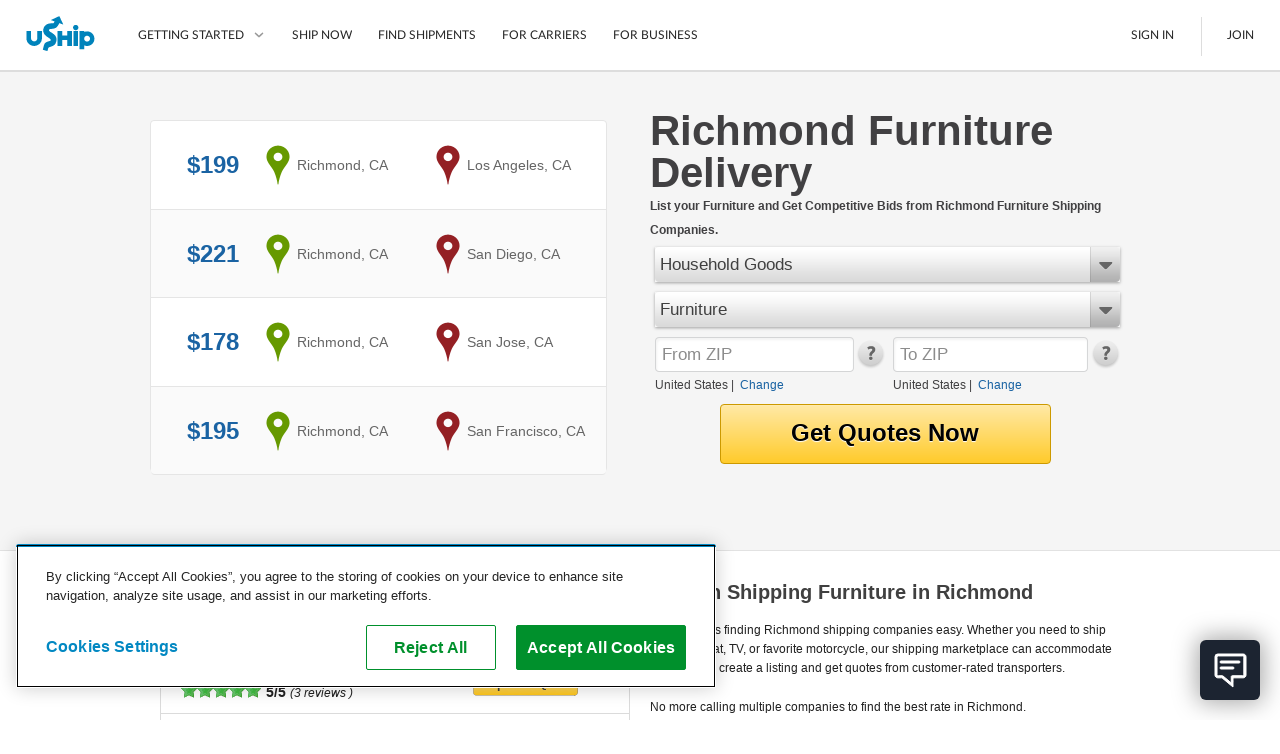

--- FILE ---
content_type: text/html; charset=utf-8
request_url: https://www.uship.com/furniture/california/richmond
body_size: 58280
content:


<!DOCTYPE html>
<html id="html" class="web-forms webkit responsive-page">
<head id="Head1">
    <script id="stripeJsLibrary" src="https://js.stripe.com/v3/"></script>
    <meta http-equiv="content-type" content="text/html;charset=utf-8">
        <meta name="viewport" content="width=device-width, initial-scale=1, maximum-scale=1">
    <link rel="prefetch" href="//cdn.optimizely.com/js/&lt;% =OptimizelyWeb.ProjectId %>.js" /><meta id="uShipiOSAppBanner" name="apple-itunes-app" content="app-id=457045275"><meta name="google-play-app" content="app-id=com.unwirednation.notifications.android.ushipnew">

    <style type="text/css">
        .socialmedia-popup-home-overlay {
            display: none;
            position: absolute;
            top: 0px;
            left: 0px;
            opacity: .7;
            filter: alpha(opacity=70);
            z-index: 1000;
            background-color: #000;
        }

        .socialmedia-popup-home-lightbox {
            display: none;
            position: absolute;
            z-index: 1000;
            padding: 10px;
            width: 480px;
        }

    </style>

    

    <script type="text/javascript">document.documentElement.className += ' js';</script>

    <title>
	Richmond, CA Furniture Delivery | Furniture Shipping Quotes
</title><link rel="preconnect" href="https://cdn.cookielaw.org" crossorigin />

    <!--[if lte IE 9]>
        <link type="text/css" rel="stylesheet" media="all" href="/public/css/lib/foundation/foundation.ie8grid.css?1" /><link type="text/css" rel="stylesheet" media="all" href="/public/css/lib/foundation/shame.css" />
    <![endif]-->

	<meta id="metaControlDescription" name="description" content="Save money on furniture shipping in Richmond, CA. With uShip, transporters provide competitive rates to win your business."></meta><meta id="metaControlKeywords" name="keywords" content="uShip"></meta><meta http-equiv="Content-Language" content="en-US"></meta><meta name="country" content="United States"></meta><link href="https://www.uship.com/awsm.axd/core2.css/9-1292083865/" media="all" rel="stylesheet" type="text/css" />
<link href="https://www.uship.com/awsm.axd/helpers.css/9-1292083865/" media="all" rel="stylesheet" type="text/css" />
<link href="https://www.uship.com/awsm.axd/all.css/9-1292083865/" media="all" rel="stylesheet" type="text/css" />
<link href="https://www.uship.com/awsm.axd/more.css/9-1292083865/" media="all" rel="stylesheet" type="text/css" />
<link href="https://www.uship.com/sticky/public/css/template.css?9:1292083865" media="all" rel="stylesheet" type="text/css" />
<link href="https://www.uship.com/sticky/public/css/components/homepage.css?9:1292083865" media="all" rel="stylesheet" type="text/css" />
<link href="https://www.uship.com/sticky/public/css/components/lortals/lortals.css?9:1292083865" media="all" rel="stylesheet" type="text/css" />
<link href="https://www.uship.com/sticky/public/css/components/SampleRateControl.css?9:1292083865" media="all" rel="stylesheet" type="text/css" />
<link href="https://www.uship.com/sticky/public/css/components/landing/recently_booked_listings.css?9:1292083865" media="all" rel="stylesheet" type="text/css" />
<link href="https://www.uship.com/sticky/public/css/components/landing/commodity_selector.css?9:1292083865" media="all" rel="stylesheet" type="text/css" />
<script src="https://www.uship.com/awsm.axd/core.js/9-1292083869/" type="text/javascript"></script>
<script src="https://www.uship.com/sticky/public/js/zip_code_lookup.js?9:1292083869" type="text/javascript"></script>
<script src="https://www.uship.com/sticky/public/js/responsiveElements.js?9:1292083869" type="text/javascript"></script>
<script src="https://www.uship.com/sticky/public/js/fancy_dropdown.js?9:1292083869" type="text/javascript"></script>
<script src="https://www.uship.com/sticky/public/js/widget/fancy_commodity_select.js?9:1292083869" type="text/javascript"></script>
<script src="https://www.uship.com/sticky/public/js/ymm/ymmlist.js?9:1292083869" type="text/javascript"></script>

<script type="text/javascript">
uship.prefs = {};
uship.prefs.i18n = {"thousands":",","decimal":".","currency":"$","date":"/","inmiles":true,"localcountryid":1,"dateformat":"m/d/yyyy","tzabbrlabel":"CST","tzlabel":"Central Standard Time","tzOffsetMilliseconds":-21600000,"TZCurrentTime":"11:18 AM","TZCurrentDate":"1/14/2026","pageculture":"en-US","langculture":"en-US","formatculture":"en-US","siteid":1,"siteuserid":1,"month_names":["January","February","March","April","May","June","July","August","September","October","November","December",""],"month_names_short":["Jan","Feb","Mar","Apr","May","Jun","Jul","Aug","Sep","Oct","Nov","Dec",""],"day_names":["Sunday","Monday","Tuesday","Wednesday","Thursday","Friday","Saturday"],"day_names_short":["Sun","Mon","Tue","Wed","Thu","Fri","Sat"]};
uship.prefs.date = {
    // this always needs to be in same format mm/dd/yyy
    // but needs to be in the correct user specified timezone
    now : (function(now) { return new Date(+now[2], +now[0]-1, now[1]); })(uship.prefs.i18n.TZCurrentDate.split('/')),
    short_date_parts : ['mm','dd','yyyy']
};
uship.js.date = uship.js.date || {}
uship.prefs.date.short_date_format = uship.prefs.date.short_date_parts.join(uship.prefs.i18n.date);
if(uship.js.date.format) {
    uship.js.date.format.masks.localDate = uship.prefs.date.short_date_format;    
}
uship.env = {"page_id":584,"hit_id":"5e8af83f-5233-45b6-9eae-ba4d7cc69371"};
</script>
<script src="https://www.uship.com/jstLocStringsHandler.axd?bn=MainJavaScript&marketId=1&hl=en-US&v=7a23ea40a46781ff75f2a972c22d1db8" type="text/javascript"></script><link href="https://t.ushipcdn.com/dist/css/smart-app-banner/jquery.smartbanner-269427a83f.css" crossorigin="anonymous" rel="stylesheet" type="text/css">
<link href="https://t.ushipcdn.com/dist/css/icon-style-505098a7e6.css" crossorigin="anonymous" rel="stylesheet" type="text/css">
<link href="https://t.ushipcdn.com/dist/css/uship/components/page-21fed79d0e.css" crossorigin="anonymous" rel="stylesheet" type="text/css">
<link href="https://t.ushipcdn.com/dist/js/webfonts.2sLrkHVH_K.css" crossorigin="anonymous" rel="stylesheet" type="text/css">
<link href="https://t.ushipcdn.com/dist/css/lib/foundation/foundation-web-03c878c6f3.css" crossorigin="anonymous" rel="stylesheet" type="text/css">
<link href="https://t.ushipcdn.com/dist/css/web/components/legacyvortal/legacyvortal-47f18eb2fe.css" crossorigin="anonymous" rel="stylesheet" type="text/css">
<link href="https://t.ushipcdn.com/dist/css/web/components/legacyvortal/tablinks-e160d4e958.css" crossorigin="anonymous" rel="stylesheet" type="text/css">
<link href="https://www.ushipcdn.cloud/react-components-service-16-4-1/components.b0d72d8f.min.css" crossorigin="anonymous" rel="stylesheet" type="text/css">
<link href="https://t.ushipcdn.com/dist/css/web/components/legacyvortal/topcarriers-8ff9ddd0aa.css" crossorigin="anonymous" rel="stylesheet" type="text/css">
<!-- banners Bootstrap Data -->
        <script id="bannersAppConfig" type="application/json">{"userAgent":"Mozilla/5.0 (Macintosh; Intel Mac OS X 10_15_7) AppleWebKit/537.36 (KHTML, like Gecko) Chrome/131.0.0.0 Safari/537.36; ClaudeBot/1.0; +claudebot@anthropic.com)","uShipAbThumbprint":"fea0abf0-f16c-11f0-b4a7-fb9907e6526d","domain":"www.uship.com","showGDPR":true,"userContext":null,"zoomVirtualAgentWidgetSrcUrl":"https://us01ccistatic.zoom.us/us01cci/web-sdk/chat-client.js","zoomVirtualAgentWidgetApiKey":"ygJyn-f3QYmlzPay-B01cw"}</script>
        <script id="headerFooterLocalization" type="application/json">{"translations":{"aboutushipcareers":"https://about.uship.com/careers/","aboutushiplink":"https://about.uship.com/","aboutushippress":"https://about.uship.com/press/","accessibilitylink":"https://help.uship.com/hc/en-us/articles/4408644806295-Accessibility-Statement-for-uShip-com","androidappstorelink":"https://play.google.com/store/apps/details?id=com.unwirednation.notifications.android.ushipnew","assignmentcountplural":"{0} assignments","assignmentcountsingular":"{0} assignment","banner_covid19_detailsmessage":"uShip's Marketplace is open for business. Our team is actively monitoring the situation, keeping the safety of our customers, carriers, and co-workers our top priority.","banner_covid19_learnmore":"Learn more","banner_covid19_titlemessage":"Coronavirus (COVID-19) Update","bannerresendverify":"Click here to resend.","bannerverifyemail":"Please click the verification link sent to your email inbox for full site access.","become_a_carrier":"Become a Carrier","becomeacarrier":"Become a Carrier","blogrsslink":"https://www.uship.com/blog/","calltoconfirmdepositamounts":"Call uShip Support to confirm the amounts of the 2 small deposits we made into your bank account","calltoconfirmdepositphonenumber":"1-800-698-7447","carrierdirectory":"Carrier Directory","carriermanagement":"D4S Carrier Management","carriermanagementurl":"https://d4s.dbschenker.com/","chooseregion":"Choose your region","closemainnav":"Close main navigation menu","cookiepolicy":"Cookie Policy","costtoship":"Cost to Ship","db_map_bdr_account_suspended":"Account Suspended","deletenetwork_internalservererror":"An error occurred while deleting the network.","deletenetworkmodalsuccessmessage":"{0} has been deleted.","doormatheader1":"How uShip Works","doormatheader2":"Why uShip?","doormatheader3":"Send Anything, Anywhere","doormatlink1":"List Your Item","doormatlink10":"Boats","doormatlink10analyticsaction":"Boats","doormatlink10url":"https://www.uship.com/boats/","doormatlink11":"See All","doormatlink11analyticsaction":"See All","doormatlink11url":"https://www.uship.com/ship/","doormatlink12":"Tracking","doormatlink12analyticsaction":"Tracking","doormatlink12url":"https://www.uship.com/learn/shippers/easy-tracking/","doormatlink13":"Mobile App","doormatlink13analyticsaction":"Mobile App","doormatlink13url":"https://www.uship.com/learn/uship-mobile-app/","doormatlink14":"Shipping Protection","doormatlink14analyticsaction":"Shipping Protection","doormatlink14url":"https://www.uship.com/learn/shippers/uship-guarantee/","doormatlink15":"Guarantee","doormatlink15analyticsaction":"Guarantee","doormatlink15url":"https://www.uship.com/learn/shippers/uship-guarantee/","doormatlink16":"Secure Payments","doormatlink16analyticsaction":"Secure Payments","doormatlink16url":"https://www.uship.com/learn/shippers/secure-payments/","doormatlink17":"Ship Now","doormatlink17analyticsaction":"Ship Now","doormatlink17url":"https://www.uship.com/ship/","doormatlink1analyticsaction":"List Your Item","doormatlink1url":"https://www.uship.com/learn/shippers/","doormatlink2":"Compare Shipping Options","doormatlink2analyticsaction":"Compare Shipping Options","doormatlink2url":"https://www.uship.com/learn/shippers/","doormatlink3":"Choose Your Provider","doormatlink3analyticsaction":"Choose Your Provider","doormatlink3url":"https://www.uship.com/learn/shippers/","doormatlink4":"Questions? We can help.","doormatlink4analyticsaction":"Help","doormatlink4url":"https://help.uship.com/hc/","doormatlink5":"How to ship with uShip","doormatlink5analyticsaction":"Learn More","doormatlink5url":"https://www.uship.com/learn/shippers/","doormatlink6":"Cars","doormatlink6analyticsaction":"Cars","doormatlink6url":"https://www.uship.com/vehicles/","doormatlink7":"Motorcycles","doormatlink7analyticsaction":"Motorcycles","doormatlink7url":"https://www.uship.com/motorcycles/","doormatlink8":"Furniture","doormatlink8analyticsaction":"Furniture","doormatlink8url":"https://www.uship.com/furniture/","doormatlink9":"LTL Freight","doormatlink9analyticsaction":"Freight","doormatlink9url":"https://www.uship.com/ltl-freight/","editbankaccount":"Edit bank account","enteraddress":"Enter address","findloadsactiontext":"Find Loads","gdprbannercopy":"uShip uses cookies to ensure you get the best site experience. By continuing, you consent to our use of cookies. <a target=\"_blank\" href=\"https://help.uship.com/hc/articles/360003016434\">Learn more about cookies</a>.","gdprbannercopytext":"uShip uses cookies to ensure you get the best site experience. By continuing, you consent to our use of cookies.","gdprbannercopyurl":"https://help.uship.com/hc/articles/360003016434","gdprbannerlinktext":"Learn more about cookies","gettingstarted":"Getting Started","googleplayhelptext":"uShip on the Google Play Store","headerfooteraccessibility":"Accessibility","headerfooteraccount":"Account","headerfooterassignmentsheading":"Assignments","headerfooterauctions":"Auctions","headerfooterback":"Back","headerfooterbids":"My Quotes","headerfooterblog":"Blog","headerfootercareers":"Careers","headerfootercarriermode":"Provider Mode","headerfootercarriermyshipments":"My Shipments","headerfootercarriernetwork":"CARRIER NETWORK","headerfootercompany":"Company","headerfooterdevelopers":"Developers","headerfooterdrivers":"My Drivers","headerfooterfindshipments":"Find Shipments","headerfootergeneraluseragreement":"User Agreement","headerfooterhelp":"Help","headerfooterhowitworks":"How It Works","headerfooterinbox":"Inbox","headerfooterjoin":"Join","headerfooterlearn":"Learn","headerfootermarketplace":"Marketplace","headerfootermessages":"Messages","headerfootermore":"More...","headerfootermyshipments":"My Shipments","headerfooterneedtoship":"Need to Ship?","headerfooternetworks":"Networks","headerfooterpayments":"Payments","headerfooterpoweredby":"Powered By","headerfooterpress":"Press","headerfooterprivacypolicy":"Privacy Policy","headerfootersavedsearches":"Saved Searches","headerfootersearch":"Search","headerfootersettings":"Settings","headerfootership":"Ship","headerfootersignin":"Sign In","headerfootersignout":"Sign Out","headerfootersitemap":"Site Map","headerfooteruseragreement":"uShip User Agreement","headerfooterwatching":"Watching","helduser_alertmessage":"Your account is currently under review by uShip’s Trust and Safety team.","helpcenterlink":"https://help.uship.com/hc/en-us","howitworksforbusiness":"For Business","howitworksforcarriers":"For Carriers","howtoship":"How to Ship","iedeprecationmessage_1":"You are using an unsupported browser. If you would like to improve your experience on our site, please upgrade your browser.","iedeprecationmessage_2":"For a better experience, try one of these browsers:","informationisunverified":"Your information is Unverified","iphoneappstorelink":"https://itunes.apple.com/us/app/uship-for-iphone/id457045275","ituneshelptext":"uShip on the App Store","kycmasteraccountlearnmore":"https://help.uship.com/hc/articles/360013142234","kycmasteraccountneedstoverify":"The master account holder needs to complete identity verification.","kycprovideadditionaldetails":"To continue using uShip, please provide a few additional details.","kycverifyidentitytosubmitquotes":"Please verify your identity to continue submitting quotes on uShip.","kycverifynow":"Verify Now","kycverifyyouridentity":"Verify Your Identity","laymasteraffiliates":"Affiliates","laymasternavship":"Ship","laymasterunderreview":"Account Under Review","learn":"Learn","learnmorelink":"Learn More","legal":"Copyright © 2024, uShip Inc. and its licensors. All rights reserved.\n","loadinghelp":"Loading help","mainabbreviationminutes":"m","mainclose":"Close","mainfacebook":"Facebook","mainfacebookurl":"https://www.facebook.com/uShip","mainfind":"Find","maininstagram":"Instagram","mainlinkedin":"LinkedIn","mainnavlabel":"Main Navigation","mainshipnow":"Ship Now","maintwitter":"Twitter","maintwitterurl":"https://www.twitter.com/uship","mainutubevideo":"https://www.youtube.com/user/uShipVideo","mainyoutube":"YouTube","map_com_boats":"Boats","map_com_furniture":"Furniture","map_com_heavy_equipment":"Heavy Equipment","map_com_motorcycles":"Motorcycles","map_com_vehicles":"Vehicles","marketplace":"Marketplace","mgmtboxminutes":"{0} minutes","myaccchangeaccounttype":"Change Account Type","myaccchangepassword":"Change Password","myacccloseaccount":"Close Account","myacceditushipprofile":"Edit uShip Profile","myacclinkedapplications":"Manage Linked Applications","myaccupdateemailaddresses":"Update Email Addresses","myaccupdatepaymentmethods":"Update Saved Payment Methods","myaccupdatephonenumber":"Update Phone Numbers","myaccupdatestreetaddresses":"Update Street Addresses","mydevtestkey":"My Dev Test Key","myinvmakepaymentonly":"Make a Payment","myinvupdatewithdrawalmethods":"Update Withdrawal Methods","mynetworks":"My Networks","mypendingpaytsp":"Pay Service Provider","mytestkey":"My Test Key","myuship_alertsshipments":"Shipments","myushipnavbookingrequests":"Booking Requests","myushipnavdeclinedbookingrequests":"Declined Booking Requests","myushipnavmyprofile":"My Profile","needtoship":"Need to ship?","nopendingassignmentsheading":"No Pending Assignments","nopendingassignmentsmessageline1":"Looking for loads?","nopendingassignmentsmessageline2":"Head to the marketplace.","notificationaction_view":"View","notificationaction_viewall":"View All","openmainnav":"Open main navigation menu","privacypolicyurl":"https://help.uship.com/hc/articles/360009056894-privacy-policy/","profpaynumber":"Account","regionalsettingsbannerlinktext":"Go to Regional Settings","regionalsettingsbannertext":"To make changes to your language preferences go to your regional settings.","regionalsettingsbannertitle":"Your Regional Settings Have Been Updated","regionalsettingsconfirm":"Confirm","regionalsettingsconfirmregion":"CONFIRM REGION","regionalsettingsconfirmyourlocation":"Please Confirm Your Location","regionalsettingsdateformatexample":"MY REGION: DATE FORMAT: ({0})","regionalsettingsimpact":"Regional settings affect language, location, and date format","ship":"Ship","simplefreight":"Freight","skiptomaincontent":"Skip to main content","suspendeduser_alertmessage":"Your account has been suspended indefinitely for violating uShip policy and procedures.","toastnotification_dismiss":"Dismiss","toggleaccountmenu":"Toggle account menu","togglemainnav":"Toggle main navigation menu","url_bankaccounteducationpage":"/bankaccounts/education","url_companysite_home":"https://about.uship.com","url_covid19_banner_linktomoreinfo":"https://www.uship.com/blog/company-news/coronavirus-update-working-remotely-ready-to-support-customers/","url_helpcenter_heldsuspended":"https://help.uship.com/hc/en-us/articles/207100467-Account-Reviews-Suspensions","url_howitworkssite_business":"https://www.uship.com/business/","url_howitworkssite_carriers":"https://www.uship.com/learn/carriers/","url_howitworkssite_home":"https://www.uship.com/learn/","url_kycverificationpage":"/identity-verification","useragreementlink":"https://d4s.dbschenker.com/#/site/conditions","useragreementurl":"https://help.uship.com/hc/articles/360008771433-user-agreement/","userimage":"User Image","ushipnavigatehome":"uShip Home","verificationrequired":"Verification Required","verifyyourbankaccount":"Verify your bank account"},"language":"en-US"}</script><!-- header Bootstrap Data -->
        <script id="headerAppConfig" type="application/json">{"userAgent":"Mozilla/5.0 (Macintosh; Intel Mac OS X 10_15_7) AppleWebKit/537.36 (KHTML, like Gecko) Chrome/131.0.0.0 Safari/537.36; ClaudeBot/1.0; +claudebot@anthropic.com)","uShipAbThumbprint":"fea0abf0-f16c-11f0-b4a7-fb9907e6526d","domain":"www.uship.com","isMobile":false,"mainContentHref":"#mainContent","showCountryChanger":false,"simpleFooter":false,"simpleHeader":false,"siteId":1,"viewId":"None","withBrowserWarning":false,"userContext":null,"zoomVirtualAgentWidgetSrcUrl":"https://us01ccistatic.zoom.us/us01cci/web-sdk/chat-client.js","zoomVirtualAgentWidgetApiKey":"ygJyn-f3QYmlzPay-B01cw"}</script>
        <script id="headerFooterLocalization" type="application/json">{"translations":{"aboutushipcareers":"https://about.uship.com/careers/","aboutushiplink":"https://about.uship.com/","aboutushippress":"https://about.uship.com/press/","accessibilitylink":"https://help.uship.com/hc/en-us/articles/4408644806295-Accessibility-Statement-for-uShip-com","androidappstorelink":"https://play.google.com/store/apps/details?id=com.unwirednation.notifications.android.ushipnew","assignmentcountplural":"{0} assignments","assignmentcountsingular":"{0} assignment","banner_covid19_detailsmessage":"uShip's Marketplace is open for business. Our team is actively monitoring the situation, keeping the safety of our customers, carriers, and co-workers our top priority.","banner_covid19_learnmore":"Learn more","banner_covid19_titlemessage":"Coronavirus (COVID-19) Update","bannerresendverify":"Click here to resend.","bannerverifyemail":"Please click the verification link sent to your email inbox for full site access.","become_a_carrier":"Become a Carrier","becomeacarrier":"Become a Carrier","blogrsslink":"https://www.uship.com/blog/","calltoconfirmdepositamounts":"Call uShip Support to confirm the amounts of the 2 small deposits we made into your bank account","calltoconfirmdepositphonenumber":"1-800-698-7447","carrierdirectory":"Carrier Directory","carriermanagement":"D4S Carrier Management","carriermanagementurl":"https://d4s.dbschenker.com/","chooseregion":"Choose your region","closemainnav":"Close main navigation menu","cookiepolicy":"Cookie Policy","costtoship":"Cost to Ship","db_map_bdr_account_suspended":"Account Suspended","deletenetwork_internalservererror":"An error occurred while deleting the network.","deletenetworkmodalsuccessmessage":"{0} has been deleted.","doormatheader1":"How uShip Works","doormatheader2":"Why uShip?","doormatheader3":"Send Anything, Anywhere","doormatlink1":"List Your Item","doormatlink10":"Boats","doormatlink10analyticsaction":"Boats","doormatlink10url":"https://www.uship.com/boats/","doormatlink11":"See All","doormatlink11analyticsaction":"See All","doormatlink11url":"https://www.uship.com/ship/","doormatlink12":"Tracking","doormatlink12analyticsaction":"Tracking","doormatlink12url":"https://www.uship.com/learn/shippers/easy-tracking/","doormatlink13":"Mobile App","doormatlink13analyticsaction":"Mobile App","doormatlink13url":"https://www.uship.com/learn/uship-mobile-app/","doormatlink14":"Shipping Protection","doormatlink14analyticsaction":"Shipping Protection","doormatlink14url":"https://www.uship.com/learn/shippers/uship-guarantee/","doormatlink15":"Guarantee","doormatlink15analyticsaction":"Guarantee","doormatlink15url":"https://www.uship.com/learn/shippers/uship-guarantee/","doormatlink16":"Secure Payments","doormatlink16analyticsaction":"Secure Payments","doormatlink16url":"https://www.uship.com/learn/shippers/secure-payments/","doormatlink17":"Ship Now","doormatlink17analyticsaction":"Ship Now","doormatlink17url":"https://www.uship.com/ship/","doormatlink1analyticsaction":"List Your Item","doormatlink1url":"https://www.uship.com/learn/shippers/","doormatlink2":"Compare Shipping Options","doormatlink2analyticsaction":"Compare Shipping Options","doormatlink2url":"https://www.uship.com/learn/shippers/","doormatlink3":"Choose Your Provider","doormatlink3analyticsaction":"Choose Your Provider","doormatlink3url":"https://www.uship.com/learn/shippers/","doormatlink4":"Questions? We can help.","doormatlink4analyticsaction":"Help","doormatlink4url":"https://help.uship.com/hc/","doormatlink5":"How to ship with uShip","doormatlink5analyticsaction":"Learn More","doormatlink5url":"https://www.uship.com/learn/shippers/","doormatlink6":"Cars","doormatlink6analyticsaction":"Cars","doormatlink6url":"https://www.uship.com/vehicles/","doormatlink7":"Motorcycles","doormatlink7analyticsaction":"Motorcycles","doormatlink7url":"https://www.uship.com/motorcycles/","doormatlink8":"Furniture","doormatlink8analyticsaction":"Furniture","doormatlink8url":"https://www.uship.com/furniture/","doormatlink9":"LTL Freight","doormatlink9analyticsaction":"Freight","doormatlink9url":"https://www.uship.com/ltl-freight/","editbankaccount":"Edit bank account","enteraddress":"Enter address","findloadsactiontext":"Find Loads","gdprbannercopy":"uShip uses cookies to ensure you get the best site experience. By continuing, you consent to our use of cookies. <a target=\"_blank\" href=\"https://help.uship.com/hc/articles/360003016434\">Learn more about cookies</a>.","gdprbannercopytext":"uShip uses cookies to ensure you get the best site experience. By continuing, you consent to our use of cookies.","gdprbannercopyurl":"https://help.uship.com/hc/articles/360003016434","gdprbannerlinktext":"Learn more about cookies","gettingstarted":"Getting Started","googleplayhelptext":"uShip on the Google Play Store","headerfooteraccessibility":"Accessibility","headerfooteraccount":"Account","headerfooterassignmentsheading":"Assignments","headerfooterauctions":"Auctions","headerfooterback":"Back","headerfooterbids":"My Quotes","headerfooterblog":"Blog","headerfootercareers":"Careers","headerfootercarriermode":"Provider Mode","headerfootercarriermyshipments":"My Shipments","headerfootercarriernetwork":"CARRIER NETWORK","headerfootercompany":"Company","headerfooterdevelopers":"Developers","headerfooterdrivers":"My Drivers","headerfooterfindshipments":"Find Shipments","headerfootergeneraluseragreement":"User Agreement","headerfooterhelp":"Help","headerfooterhowitworks":"How It Works","headerfooterinbox":"Inbox","headerfooterjoin":"Join","headerfooterlearn":"Learn","headerfootermarketplace":"Marketplace","headerfootermessages":"Messages","headerfootermore":"More...","headerfootermyshipments":"My Shipments","headerfooterneedtoship":"Need to Ship?","headerfooternetworks":"Networks","headerfooterpayments":"Payments","headerfooterpoweredby":"Powered By","headerfooterpress":"Press","headerfooterprivacypolicy":"Privacy Policy","headerfootersavedsearches":"Saved Searches","headerfootersearch":"Search","headerfootersettings":"Settings","headerfootership":"Ship","headerfootersignin":"Sign In","headerfootersignout":"Sign Out","headerfootersitemap":"Site Map","headerfooteruseragreement":"uShip User Agreement","headerfooterwatching":"Watching","helduser_alertmessage":"Your account is currently under review by uShip’s Trust and Safety team.","helpcenterlink":"https://help.uship.com/hc/en-us","howitworksforbusiness":"For Business","howitworksforcarriers":"For Carriers","howtoship":"How to Ship","iedeprecationmessage_1":"You are using an unsupported browser. If you would like to improve your experience on our site, please upgrade your browser.","iedeprecationmessage_2":"For a better experience, try one of these browsers:","informationisunverified":"Your information is Unverified","iphoneappstorelink":"https://itunes.apple.com/us/app/uship-for-iphone/id457045275","ituneshelptext":"uShip on the App Store","kycmasteraccountlearnmore":"https://help.uship.com/hc/articles/360013142234","kycmasteraccountneedstoverify":"The master account holder needs to complete identity verification.","kycprovideadditionaldetails":"To continue using uShip, please provide a few additional details.","kycverifyidentitytosubmitquotes":"Please verify your identity to continue submitting quotes on uShip.","kycverifynow":"Verify Now","kycverifyyouridentity":"Verify Your Identity","laymasteraffiliates":"Affiliates","laymasternavship":"Ship","laymasterunderreview":"Account Under Review","learn":"Learn","learnmorelink":"Learn More","legal":"Copyright © 2024, uShip Inc. and its licensors. All rights reserved.\n","loadinghelp":"Loading help","mainabbreviationminutes":"m","mainclose":"Close","mainfacebook":"Facebook","mainfacebookurl":"https://www.facebook.com/uShip","mainfind":"Find","maininstagram":"Instagram","mainlinkedin":"LinkedIn","mainnavlabel":"Main Navigation","mainshipnow":"Ship Now","maintwitter":"Twitter","maintwitterurl":"https://www.twitter.com/uship","mainutubevideo":"https://www.youtube.com/user/uShipVideo","mainyoutube":"YouTube","map_com_boats":"Boats","map_com_furniture":"Furniture","map_com_heavy_equipment":"Heavy Equipment","map_com_motorcycles":"Motorcycles","map_com_vehicles":"Vehicles","marketplace":"Marketplace","mgmtboxminutes":"{0} minutes","myaccchangeaccounttype":"Change Account Type","myaccchangepassword":"Change Password","myacccloseaccount":"Close Account","myacceditushipprofile":"Edit uShip Profile","myacclinkedapplications":"Manage Linked Applications","myaccupdateemailaddresses":"Update Email Addresses","myaccupdatepaymentmethods":"Update Saved Payment Methods","myaccupdatephonenumber":"Update Phone Numbers","myaccupdatestreetaddresses":"Update Street Addresses","mydevtestkey":"My Dev Test Key","myinvmakepaymentonly":"Make a Payment","myinvupdatewithdrawalmethods":"Update Withdrawal Methods","mynetworks":"My Networks","mypendingpaytsp":"Pay Service Provider","mytestkey":"My Test Key","myuship_alertsshipments":"Shipments","myushipnavbookingrequests":"Booking Requests","myushipnavdeclinedbookingrequests":"Declined Booking Requests","myushipnavmyprofile":"My Profile","needtoship":"Need to ship?","nopendingassignmentsheading":"No Pending Assignments","nopendingassignmentsmessageline1":"Looking for loads?","nopendingassignmentsmessageline2":"Head to the marketplace.","notificationaction_view":"View","notificationaction_viewall":"View All","openmainnav":"Open main navigation menu","privacypolicyurl":"https://help.uship.com/hc/articles/360009056894-privacy-policy/","profpaynumber":"Account","regionalsettingsbannerlinktext":"Go to Regional Settings","regionalsettingsbannertext":"To make changes to your language preferences go to your regional settings.","regionalsettingsbannertitle":"Your Regional Settings Have Been Updated","regionalsettingsconfirm":"Confirm","regionalsettingsconfirmregion":"CONFIRM REGION","regionalsettingsconfirmyourlocation":"Please Confirm Your Location","regionalsettingsdateformatexample":"MY REGION: DATE FORMAT: ({0})","regionalsettingsimpact":"Regional settings affect language, location, and date format","ship":"Ship","simplefreight":"Freight","skiptomaincontent":"Skip to main content","suspendeduser_alertmessage":"Your account has been suspended indefinitely for violating uShip policy and procedures.","toastnotification_dismiss":"Dismiss","toggleaccountmenu":"Toggle account menu","togglemainnav":"Toggle main navigation menu","url_bankaccounteducationpage":"/bankaccounts/education","url_companysite_home":"https://about.uship.com","url_covid19_banner_linktomoreinfo":"https://www.uship.com/blog/company-news/coronavirus-update-working-remotely-ready-to-support-customers/","url_helpcenter_heldsuspended":"https://help.uship.com/hc/en-us/articles/207100467-Account-Reviews-Suspensions","url_howitworkssite_business":"https://www.uship.com/business/","url_howitworkssite_carriers":"https://www.uship.com/learn/carriers/","url_howitworkssite_home":"https://www.uship.com/learn/","url_kycverificationpage":"/identity-verification","useragreementlink":"https://d4s.dbschenker.com/#/site/conditions","useragreementurl":"https://help.uship.com/hc/articles/360008771433-user-agreement/","userimage":"User Image","ushipnavigatehome":"uShip Home","verificationrequired":"Verification Required","verifyyourbankaccount":"Verify your bank account"},"language":"en-US"}</script><!-- footer Bootstrap Data -->
        <script id="footerAppConfig" type="application/json">{"userAgent":"Mozilla/5.0 (Macintosh; Intel Mac OS X 10_15_7) AppleWebKit/537.36 (KHTML, like Gecko) Chrome/131.0.0.0 Safari/537.36; ClaudeBot/1.0; +claudebot@anthropic.com)","uShipAbThumbprint":"fea0abf0-f16c-11f0-b4a7-fb9907e6526d","showCountryChanger":false,"simple":false,"siteId":1,"displayHelpWidget":true,"userContext":null,"zoomVirtualAgentWidgetSrcUrl":"https://us01ccistatic.zoom.us/us01cci/web-sdk/chat-client.js","zoomVirtualAgentWidgetApiKey":"ygJyn-f3QYmlzPay-B01cw"}</script>
        <script id="headerFooterLocalization" type="application/json">{"translations":{"aboutushipcareers":"https://about.uship.com/careers/","aboutushiplink":"https://about.uship.com/","aboutushippress":"https://about.uship.com/press/","accessibilitylink":"https://help.uship.com/hc/en-us/articles/4408644806295-Accessibility-Statement-for-uShip-com","androidappstorelink":"https://play.google.com/store/apps/details?id=com.unwirednation.notifications.android.ushipnew","assignmentcountplural":"{0} assignments","assignmentcountsingular":"{0} assignment","banner_covid19_detailsmessage":"uShip's Marketplace is open for business. Our team is actively monitoring the situation, keeping the safety of our customers, carriers, and co-workers our top priority.","banner_covid19_learnmore":"Learn more","banner_covid19_titlemessage":"Coronavirus (COVID-19) Update","bannerresendverify":"Click here to resend.","bannerverifyemail":"Please click the verification link sent to your email inbox for full site access.","become_a_carrier":"Become a Carrier","becomeacarrier":"Become a Carrier","blogrsslink":"https://www.uship.com/blog/","calltoconfirmdepositamounts":"Call uShip Support to confirm the amounts of the 2 small deposits we made into your bank account","calltoconfirmdepositphonenumber":"1-800-698-7447","carrierdirectory":"Carrier Directory","carriermanagement":"D4S Carrier Management","carriermanagementurl":"https://d4s.dbschenker.com/","chooseregion":"Choose your region","closemainnav":"Close main navigation menu","cookiepolicy":"Cookie Policy","costtoship":"Cost to Ship","db_map_bdr_account_suspended":"Account Suspended","deletenetwork_internalservererror":"An error occurred while deleting the network.","deletenetworkmodalsuccessmessage":"{0} has been deleted.","doormatheader1":"How uShip Works","doormatheader2":"Why uShip?","doormatheader3":"Send Anything, Anywhere","doormatlink1":"List Your Item","doormatlink10":"Boats","doormatlink10analyticsaction":"Boats","doormatlink10url":"https://www.uship.com/boats/","doormatlink11":"See All","doormatlink11analyticsaction":"See All","doormatlink11url":"https://www.uship.com/ship/","doormatlink12":"Tracking","doormatlink12analyticsaction":"Tracking","doormatlink12url":"https://www.uship.com/learn/shippers/easy-tracking/","doormatlink13":"Mobile App","doormatlink13analyticsaction":"Mobile App","doormatlink13url":"https://www.uship.com/learn/uship-mobile-app/","doormatlink14":"Shipping Protection","doormatlink14analyticsaction":"Shipping Protection","doormatlink14url":"https://www.uship.com/learn/shippers/uship-guarantee/","doormatlink15":"Guarantee","doormatlink15analyticsaction":"Guarantee","doormatlink15url":"https://www.uship.com/learn/shippers/uship-guarantee/","doormatlink16":"Secure Payments","doormatlink16analyticsaction":"Secure Payments","doormatlink16url":"https://www.uship.com/learn/shippers/secure-payments/","doormatlink17":"Ship Now","doormatlink17analyticsaction":"Ship Now","doormatlink17url":"https://www.uship.com/ship/","doormatlink1analyticsaction":"List Your Item","doormatlink1url":"https://www.uship.com/learn/shippers/","doormatlink2":"Compare Shipping Options","doormatlink2analyticsaction":"Compare Shipping Options","doormatlink2url":"https://www.uship.com/learn/shippers/","doormatlink3":"Choose Your Provider","doormatlink3analyticsaction":"Choose Your Provider","doormatlink3url":"https://www.uship.com/learn/shippers/","doormatlink4":"Questions? We can help.","doormatlink4analyticsaction":"Help","doormatlink4url":"https://help.uship.com/hc/","doormatlink5":"How to ship with uShip","doormatlink5analyticsaction":"Learn More","doormatlink5url":"https://www.uship.com/learn/shippers/","doormatlink6":"Cars","doormatlink6analyticsaction":"Cars","doormatlink6url":"https://www.uship.com/vehicles/","doormatlink7":"Motorcycles","doormatlink7analyticsaction":"Motorcycles","doormatlink7url":"https://www.uship.com/motorcycles/","doormatlink8":"Furniture","doormatlink8analyticsaction":"Furniture","doormatlink8url":"https://www.uship.com/furniture/","doormatlink9":"LTL Freight","doormatlink9analyticsaction":"Freight","doormatlink9url":"https://www.uship.com/ltl-freight/","editbankaccount":"Edit bank account","enteraddress":"Enter address","findloadsactiontext":"Find Loads","gdprbannercopy":"uShip uses cookies to ensure you get the best site experience. By continuing, you consent to our use of cookies. <a target=\"_blank\" href=\"https://help.uship.com/hc/articles/360003016434\">Learn more about cookies</a>.","gdprbannercopytext":"uShip uses cookies to ensure you get the best site experience. By continuing, you consent to our use of cookies.","gdprbannercopyurl":"https://help.uship.com/hc/articles/360003016434","gdprbannerlinktext":"Learn more about cookies","gettingstarted":"Getting Started","googleplayhelptext":"uShip on the Google Play Store","headerfooteraccessibility":"Accessibility","headerfooteraccount":"Account","headerfooterassignmentsheading":"Assignments","headerfooterauctions":"Auctions","headerfooterback":"Back","headerfooterbids":"My Quotes","headerfooterblog":"Blog","headerfootercareers":"Careers","headerfootercarriermode":"Provider Mode","headerfootercarriermyshipments":"My Shipments","headerfootercarriernetwork":"CARRIER NETWORK","headerfootercompany":"Company","headerfooterdevelopers":"Developers","headerfooterdrivers":"My Drivers","headerfooterfindshipments":"Find Shipments","headerfootergeneraluseragreement":"User Agreement","headerfooterhelp":"Help","headerfooterhowitworks":"How It Works","headerfooterinbox":"Inbox","headerfooterjoin":"Join","headerfooterlearn":"Learn","headerfootermarketplace":"Marketplace","headerfootermessages":"Messages","headerfootermore":"More...","headerfootermyshipments":"My Shipments","headerfooterneedtoship":"Need to Ship?","headerfooternetworks":"Networks","headerfooterpayments":"Payments","headerfooterpoweredby":"Powered By","headerfooterpress":"Press","headerfooterprivacypolicy":"Privacy Policy","headerfootersavedsearches":"Saved Searches","headerfootersearch":"Search","headerfootersettings":"Settings","headerfootership":"Ship","headerfootersignin":"Sign In","headerfootersignout":"Sign Out","headerfootersitemap":"Site Map","headerfooteruseragreement":"uShip User Agreement","headerfooterwatching":"Watching","helduser_alertmessage":"Your account is currently under review by uShip’s Trust and Safety team.","helpcenterlink":"https://help.uship.com/hc/en-us","howitworksforbusiness":"For Business","howitworksforcarriers":"For Carriers","howtoship":"How to Ship","iedeprecationmessage_1":"You are using an unsupported browser. If you would like to improve your experience on our site, please upgrade your browser.","iedeprecationmessage_2":"For a better experience, try one of these browsers:","informationisunverified":"Your information is Unverified","iphoneappstorelink":"https://itunes.apple.com/us/app/uship-for-iphone/id457045275","ituneshelptext":"uShip on the App Store","kycmasteraccountlearnmore":"https://help.uship.com/hc/articles/360013142234","kycmasteraccountneedstoverify":"The master account holder needs to complete identity verification.","kycprovideadditionaldetails":"To continue using uShip, please provide a few additional details.","kycverifyidentitytosubmitquotes":"Please verify your identity to continue submitting quotes on uShip.","kycverifynow":"Verify Now","kycverifyyouridentity":"Verify Your Identity","laymasteraffiliates":"Affiliates","laymasternavship":"Ship","laymasterunderreview":"Account Under Review","learn":"Learn","learnmorelink":"Learn More","legal":"Copyright © 2024, uShip Inc. and its licensors. All rights reserved.\n","loadinghelp":"Loading help","mainabbreviationminutes":"m","mainclose":"Close","mainfacebook":"Facebook","mainfacebookurl":"https://www.facebook.com/uShip","mainfind":"Find","maininstagram":"Instagram","mainlinkedin":"LinkedIn","mainnavlabel":"Main Navigation","mainshipnow":"Ship Now","maintwitter":"Twitter","maintwitterurl":"https://www.twitter.com/uship","mainutubevideo":"https://www.youtube.com/user/uShipVideo","mainyoutube":"YouTube","map_com_boats":"Boats","map_com_furniture":"Furniture","map_com_heavy_equipment":"Heavy Equipment","map_com_motorcycles":"Motorcycles","map_com_vehicles":"Vehicles","marketplace":"Marketplace","mgmtboxminutes":"{0} minutes","myaccchangeaccounttype":"Change Account Type","myaccchangepassword":"Change Password","myacccloseaccount":"Close Account","myacceditushipprofile":"Edit uShip Profile","myacclinkedapplications":"Manage Linked Applications","myaccupdateemailaddresses":"Update Email Addresses","myaccupdatepaymentmethods":"Update Saved Payment Methods","myaccupdatephonenumber":"Update Phone Numbers","myaccupdatestreetaddresses":"Update Street Addresses","mydevtestkey":"My Dev Test Key","myinvmakepaymentonly":"Make a Payment","myinvupdatewithdrawalmethods":"Update Withdrawal Methods","mynetworks":"My Networks","mypendingpaytsp":"Pay Service Provider","mytestkey":"My Test Key","myuship_alertsshipments":"Shipments","myushipnavbookingrequests":"Booking Requests","myushipnavdeclinedbookingrequests":"Declined Booking Requests","myushipnavmyprofile":"My Profile","needtoship":"Need to ship?","nopendingassignmentsheading":"No Pending Assignments","nopendingassignmentsmessageline1":"Looking for loads?","nopendingassignmentsmessageline2":"Head to the marketplace.","notificationaction_view":"View","notificationaction_viewall":"View All","openmainnav":"Open main navigation menu","privacypolicyurl":"https://help.uship.com/hc/articles/360009056894-privacy-policy/","profpaynumber":"Account","regionalsettingsbannerlinktext":"Go to Regional Settings","regionalsettingsbannertext":"To make changes to your language preferences go to your regional settings.","regionalsettingsbannertitle":"Your Regional Settings Have Been Updated","regionalsettingsconfirm":"Confirm","regionalsettingsconfirmregion":"CONFIRM REGION","regionalsettingsconfirmyourlocation":"Please Confirm Your Location","regionalsettingsdateformatexample":"MY REGION: DATE FORMAT: ({0})","regionalsettingsimpact":"Regional settings affect language, location, and date format","ship":"Ship","simplefreight":"Freight","skiptomaincontent":"Skip to main content","suspendeduser_alertmessage":"Your account has been suspended indefinitely for violating uShip policy and procedures.","toastnotification_dismiss":"Dismiss","toggleaccountmenu":"Toggle account menu","togglemainnav":"Toggle main navigation menu","url_bankaccounteducationpage":"/bankaccounts/education","url_companysite_home":"https://about.uship.com","url_covid19_banner_linktomoreinfo":"https://www.uship.com/blog/company-news/coronavirus-update-working-remotely-ready-to-support-customers/","url_helpcenter_heldsuspended":"https://help.uship.com/hc/en-us/articles/207100467-Account-Reviews-Suspensions","url_howitworkssite_business":"https://www.uship.com/business/","url_howitworkssite_carriers":"https://www.uship.com/learn/carriers/","url_howitworkssite_home":"https://www.uship.com/learn/","url_kycverificationpage":"/identity-verification","useragreementlink":"https://d4s.dbschenker.com/#/site/conditions","useragreementurl":"https://help.uship.com/hc/articles/360008771433-user-agreement/","userimage":"User Image","ushipnavigatehome":"uShip Home","verificationrequired":"Verification Required","verifyyourbankaccount":"Verify your bank account"},"language":"en-US"}</script>
                <!-- Instana EUM -->
                <script>
                  (function(s,t,a,n){s[t]||(s[t]=a,n=s[a]=function(){n.q.push(arguments)},
                  n.q=[],n.v=2,n.l=1*new Date)})(window,"InstanaEumObject","ineum");
                  ineum('reportingUrl', 'https://eum-red-saas.instana.io');
                  ineum('key', 'jSwas2_JQaqpZdhowwtZDQ');
                  ineum('trackSessions');
                  ineum('page', 'None');
                </script>
                <script defer crossorigin="anonymous" src="https://eum.instana.io/eum.min.js"></script>
                <!-- End Instana EUM -->
            
                <!-- Google Tag Manager: Data Layer -->
                <script>
                    window.dataLayer = window.dataLayer || [];
                    window.dataLayer.push({"googleAnalyticsKey":"UA-215948-1","marketId":1,"isUserAuthenticated":false,"viewId":"None","facebookPixelId":"1628061650761767","listingID":0,"site":"UnitedStates"});
                </script>

                <!-- Google Tag Manager -->
                <script>(function(w,d,s,l,i){w[l] = w[l] ||[];w[l].push({'gtm.start':
                new Date().getTime(),event:'gtm.js'});var f=d.getElementsByTagName(s)[0],
                j=d.createElement(s),dl=l!='dataLayer'?'&l='+l:'';j.async=true;j.src=
                'https://www.googletagmanager.com/gtm.js?id='+i+dl;f.parentNode.insertBefore(j,f);
                })(window,document,'script','dataLayer','GTM-NJ9RVPL');</script>
                <!-- End Google Tag Manager -->
            <link id="lnkCanonicalURL" rel="canonical" href="https://www.uship.com/furniture/california/richmond/" />

    <link rel="apple-touch-icon" sizes="180x180" href="https://www.ushipcdn.cloud/favicons/apple-touch-icon.png?v=2">
  <link rel="icon" type="image/png" sizes="32x32" href="https://www.ushipcdn.cloud/favicons/favicon-32x32.png?v=2">
  <link rel="icon" type="image/png" sizes="16x16" href="https://www.ushipcdn.cloud/favicons/favicon-16x16.png?v=2">
  <link rel="manifest" href="https://www.ushipcdn.cloud/favicons/site.webmanifest?v=2">
  <meta name="theme-color" content="#ffffff">

    
</head>
    <body id="body" class="locale-en-US">
        <form name="form1" method="post" action="./richmond?directory=furniture&amp;state=california&amp;city=richmond&amp;siteid=1&amp;" id="form1" class="custom">
<input type="hidden" name="__EVENTTARGET" id="__EVENTTARGET" value="" />
<input type="hidden" name="__EVENTARGUMENT" id="__EVENTARGUMENT" value="" />
<input type="hidden" name="__VIEWSTATE" id="__VIEWSTATE" value="5PEH3EwVch/NcUhNypENh7xBu2kEt+LzvAverDFffvfuCZ7eR4u81Pf1Ke6OE0O41C+vhZYZDjmKKy7q2NzpCynKveN36dUBilafKXXWf/Ius6p7ZqYpg/jDp/sTzcTrgGuIhItqsfxR8m+sVSPg8oFAHZHP4rD2ZLypZ0zZ8O+4L27GInHw24+x2s00BFb+06nabvD4zAxCTZ9JUzYsK5l8asddvk23O1XgLfuAJTs2fP4lGE/GvLS3JXA81kVO58fl/66xr9WVs+rLY+BL5CEzAi+4T+nNea6lfHYigV0LXRQ+Av3kiitSAZecNbBLon7j301UrjNelIiunbHb+GTXqRn3YF5w3evq6O9qszpF7z+OvzoWFXnl83TGDMZ05JaajQQT2fhr/TNuuRQ5rm94hEswnJfx0AUPEYhi2EevURpu7Fwh0kono2L3HlULHrzu7AbfNr/iRNg6PQReTuISeWAPXZQ7X5PdG4vMH28+JcjpKxfkShmXg5fx0xl3JwEdtIQcvopoM1GlpLiw9sVkwctRA/khPM/PQ6+m8I732ElYdZGgTLyD7AzCXmcTyEz/lWvixmEIldsCvi+N+iZTIVgVJjlAgjVj9Qd0WDh8DHH6c08GTpnCUQW9M3/lYkvKXQSuUq4lIyqXs03my90RlKN4AOiWas7yUYtFmLfM07wwbs2os3T/[base64]/Qb0Mt6iGA1vsji0OuRoZccXbIDisW2F/NvEQOFouAPzraDQa7P25vNyIW1v9BPh8i+RnbkA3IZBBq2GnxLSMx3qwohIXzPj6stDg/tONv+ZhQ+rYumu8ONxYKlPiKkpRxHki3G4QaXTr1Kb6rpdEptCciI+F05OPTkDpkxd/zI6P3NAp1Du8M+QXKWLAlhot8g8TMmvVmLr+qZO+EVJNjLUfdoxMOWPklQI9w0sZOIFb1bpIBbUv/n9UU6dJg3RuSi3HYBsnq6jWfhhacWUS32xCUnBUvaTlpOI/VBnXcSe/[base64]/[base64]/jCHjDPZMBTPkZzZOlcEA8p8YKEgc0QR2fFhBR+20LOi+VOtf73DCAz1VdFi00PtOKY1qhk8JquJqSRilgi1/zGIenw1+UpLgX6oVSWRJ0unV0dTy/fu78PZohu1CbYcSlM+j29vPXAJNZq1ak2ETl14BXZmF4bKz1zKm5cOmJ2T72mXAg6cSUEw1Z0MvVvkRr/8nxwFMMVn3AdX7sGNnJuWnhIkf++MDmCx+iWQ/GZhl8LsRZc7JLVMuAxzmV+BQ9J1aYjiYeso8Jjdb9fZWCHwFWX8H1N5/xibd7ThjnqAxSnkInf22YAF0KHnoGQtC7p8c6HEq/MGroHQZa1WFs1fLI0uTmO4jEj7mtvzgRkjYSlnURvloHzLugbURx0TCjV/MsWhHjhqpae5SSuvFKtXTS8ijoRX7n9UaA1Voyfi9MfcbIqspei2ahR5F4wQRtvPv21+O5hRI5xTWgHsadeNZrXPK7LF0Fcv1vT8Uw020w66voYJwZrVkIZ6cHnNYJIJUJkPWmO6KHG4Fv1Xo3vQG/aBGVaKAgT2fXJoX5w4/SvbKrT9mvS6/nPeoWiBkIbm8inFCr1SEnuZaND9OmFla7Xcj5UHvG8PTUgtK8Pdasb/IfwIOZFRnesY1yi8Sr3gn7qlH5LYVtbM5kYKxrzmweBtp1dKwnJ6wLqX9+/rIHtg+X4D60imWg5E0iXKEsA2c+gr80+Qvg4TroyuquNAJDgrdywbOuJ263Fwlm8x3VsFDgEIlK+FQsUWiNURHQkQ/2oMLe4YLRx86obVY8tu97WD583feFz7Rrgo8G/sDqgNZVACTg3wwnMtSJ+auaCNFSTorzzxpYOIHiOgE2GTH+v6QNbAFMhK+LMb1HBaKiXWib5vMdo+WxWMTx6D1Oo/pvBfdQ1k0IprzmCzQ0pmVyyXmJefHN8/IzZEe9we11n6Gd4FymZM2w/Z2ihEzKtRm4LgcW2bqIWZSFgxLDcBf/0alPIGf3a3UOV2GaO9HvPE/CNF9wR+bTFSl28u2mQ0/20ygnm3dICg39NJG3v9uMRNZzCeJWJvTXOAmLyDvgIHAYVknr23VWw+TcevE/kXsd382Hf9nV7QRnh5ycyVRpz8FFlaJeZiEEMbi5DOur5ukGr4FZP7pozh3TsxHUH+w6sVhfcz2XhrHB+qHwUFXGc00cWqzNrMKhur1VXlM2zMeH6Rq12nmYCkycFNyUKUW47nltMIv77PgyzfiKTZxH5KwgIpmHXonlDvjGgPLDNiTzBSj0d27Svl/hHM9S6mHMXNPiuOC2ce0HcVgDXVwu16DTk9FTiaKshUcyG2EiJD/8cIWm6bFsmsWgMXfg+HFYqbNiUcI4JGOstH83EyirWihqO3mEeEi2vaRC3WOT/GQjtHRbGji4WuI2sejHzl5A7s8a1hZ9I78YKK8P868vSnXdwJXO6+qryAE9jqNUyYKbsAW0lqGVlXd856X/dgra5Mw3IBUYhSVP/pX1WHqb/ahCHI6R4NfZWADOxsdlikn7HZwsMLIbpI0gfS0m8EHgdbj4ZpyyKmmd42Qrh5pp85BFlIPRNMctnU+nIlYNhXkgaxrJ3egsLujkrV7NXFJay3VQIr57T90GKtcxQfjUPfSdl/oJCzkLxIdFlpydDzinFbiIUmCdI0ziQVx4aAMCppr9tSae5pUjblPJx48SOZYhlgVk4zJMFSgX2cs2ZHmZx2pJwE0l7PIgTwBma6gfcE6F5cGfGadVsBsizJXdbzayUwjzHUL5MtSehrDxT6gWwvehDFfoOSMVSW7qXkoMddcr06Q4wFsQe1ANm25TGoWs/VsAtOKJQPXjZqTFTWt/EODqIDXi3vdf+8t+MkrEl/4jmfyO1+dMsfDM5nzrjbXRXqaQUng8cMvC+LazzUvdjfUxxCeCWIk8KF/xwJFgsPa6isIkxC+bYZHNqZ8aZEAW3VLYApyNOQgIPZE3PxEGTTtDzI/8+Y+HVml1JEOPIfJPbiLOkS24x1xCyXqYufjOHStDHxj+Ynw0aGM/dR8tMAag4rXpsOv4M1IkTg7g6/X7dxzL+PDVioxLBr+GxbtcuIA4DwTI5s5tTUwI0KeJFDkMkShjrNECQdfPm8AYZOWTfpbx5S6e7FIq6Hms+jpjDX3UVjuPSCjKzOYTa+AMHUV4EFqEUuydem2rQoMxJrcKgL3bub8N0EdtJTJZQI/FkaMNnrOlza9ywVIAkCcV3G6aQ58MMOj5z1NfiuUQeDomkQzotj/1K6BT53AgRKawkZ16EluEpyQKDbivY4XgiuwCkLi+N5Ik8JmXBkgvE8XNaOMaCSfdQajEy2022RO8xNYh5GQS931GeftUH6dQ2aPLJdKq+y8V9YqvNmjb4DyTypSgMvt+YUH98GNk2ZdZGFro5hvofnQg9MWQFCAnDZei4f/9I6OXSQjqLzQBJ9RJ0LqfkUCQszaznCj7JwIr1BuWIfBZwm83zutl8POg29y+FBjDus10G/1qmNO+crVdxD7gdk95KEiprZk2v3GoJ97s8ibopOxa4xYxKpzvb3PYNqbID39KwdnugA/xNrGHTLjp+6Ha1jHjLoVRCtc60j0tB6rTRB92GhBk88Y5h9BTmfHoU8XWWS2vMxzsMlSTTKdQetzToXwjAcpxNX/p+GEartRAu/8A1mH52Jpl3k/XUFI9A//K6VN1MwMHtnz99nF3Gw/cKAWmLmXAJC/yi5UWfjfduaGGTFNjTrtSf0s6akgrNyVyEdWsEOo7SgBKbDdmwXceoQZTJ/YbBOQD9oRfF/PDbhKwJM65fu2b7L9vLjy5z9yPi+OE1+ZWUY7IWFSzsGd+NDMmgYAwkBEJzjvCBrM1HLAvcRQC3F6k0vhum23C/0br0AZTlAQI1DuxzNZH6R+KoWYWYojwYwaPutZU4v2b2dV1SVytkk2+Y3TNFfxSsYDZ8BgXlrAS2azLZ6ecynyLokmr6U1WCwNTw3CB5rINpRTsdqooPgjqpuxOn5TBMtRFTAySP8hQzeeGmZyixIvD74uJRums+H2F3FDtahxYEcdxN8YDnzw26TLBwIE/ZMASIfnLx5sVlol8WU5sVSdEkne3u9WDp28Zp+q3OXqV3aEeTY66SW1v7tUtWYsnJvv512KAGHBnv04RDC3xqnWgsJ/wF0kjZ+8PrYoh8sBSBHR0QAu7gKkNAuagyMyZQ8febOiT+hXaWtvL7o5JT3P8/Z8/iuwI1J5/hr0Y/xTDejMZ94c3mH5M18vlVJvhA6m4NHTpC2WJotsD3C/t+MRo0M+966g+QyTrOdHS6H6xvn+s5msyxIBtX587Wu+2TCnR3RGk6F5GmtphZ/iFnf+2BVTQ19UTzcD/gozams508/40or/BfthotbytrPOQzjyghxNkP5XlUGmsxTKp7KwmEpc73/1865ciOYYgujwlQ/Egord8aMhVftXu7fm1dYBbfw4/4tkuZh4E/ig/NKGu6gyzPTS8/eLNUAHNrILHCwipyrWDh4Jj87nHusDku3md/kIhrdoDaLwf2mFOebzPs9YoeGa69y85Z6bKZS8Q1cvVZq1bRM/9KyMRA0J0Eb+OCW4v0tsMkjAS4yeXgeuo0BEwDZUTtEiziq31MXSxNb2y+f6+fcOOpZoqYP6RfygTeP6NYSmGGCoqln1f/rdvWGNP7oZUQtDCmXh6qK7Spx/f6dfqKYm3Q8KtmZfa7+dKGm5/SDMzPqfEZ/YPLAHQ0noZOXQVt71FZNQTUgormDDlrSLhMQ399zeNieAGDA7eoGTfl6j58pQekJvJ7+cp76OJiUp7wncUu4Tk12T/IisA/VDEYE1SGbFVNHs+eT2xaGv/dOIZ8asMomKMoPOyz527s//KL5zJUq0XJhWpoOZkPOIH49nC3Z77fEtqZPH3ZnBKJ5iBsFNhC8Jkpg1Y1hWSjaTw7APJ5VWBvrWEchP/jFLTuClYw+7/a1eicUzlNFjGupsBVGP8EtXhReOREBAaeGOL+xfhYPHTjrJuftdvL8j1AxYp/wSk2olXtSv3cBPJgq4upYGNWpnmxukOkh2CpgeNLxxF3+p7HU0yGYSc4Hb524uHFoRqUcymzyrStR9dQHnnZRPyvw4mJcM0OO7T1EcrER+mdyb3O7bkZXllNNSkygF/NHRdWyF3jY6LbWzfSdkRiXPPEBh+YSRVmA1f7zZwwlmOTCJnqsQ03ZhHruj5GYp6jYM4Rj3Uf8nSdKh47Fm+PhicGlCSKEgNUV1dFWj45z7Ah1Ql5T+lfhnrTIkzKPXatg5RpUqCV7z2817thjyxFKTo+4noW/TtwzXtmWHOgZzsGT6xMVSylQY63hCAi0aKW8COgRrcQKy8baoFKSa1BfN2A6IsTo+fTtu8qC/Tw1Sy3QLCWjSiF9eVm085O1DRgCZJAq+96Jfj58E/3t3dGTeUR/TDtnQ+ryob2EQKVW4tDz6sBU0xDo63qdypkBSzILrIGj/oEJoM6IJzUTpz03asKcbQpKL5wGjtaJ/D00KmPA2vfI0WihSuk0nw3NEpTbyeuGBpWrpRbjKDPwmMy4wMR070AIP9oywhWuzktC4W9SC3HQ6cs8Bu/ZnnAMeDIUv7hR2LKexfhsSo1Bd05sntBFzZmLFd0EsODeMoWa12S7ZYkvA2+9B3Ai1t6UFNRYui6G0mdnYZI7tE+0wj/ABBjCnSvGxy5cBGmJdfZsYLAA+qr2GVS2rLs9HYB4faAyECzuriNXaec5qJnzZ/AHsTUw2myy6dcDjGlwRepYoQqpAis+yhpZHINumRvurYJt/nJrEeAdRsJlIpH2m1H3iiWpKMbujWlOl2R0eoGC5woSrgossqM8fsAdmA7nwuzLx4t7N+qiE67mVa+CuB/WqOn5cHeh+H+YDYgkOHVNNtuaPZR+BlvX7WxEKrm6m4MkQBNclQjMXhCEV3Jl1oSfzU6rDhRDUW0CQDXZOPRKwLb2ntP0I++22m7e27TxJp3gZ7uPBlogvaco2G62wdTbQPqNWD4dnxrJ6hZSMAska4wvB9hQz47/iGOw0Z7LS6595RsK0V/pA5WIGmeaXIKB2QmmxsU3+rNW85hpvYz/gt9BMcgOJ4FIkwYRgfekPTK+/DBOGSpX5Hg/JTcEQXlUzFC6QkwDQnAP5kWgkv069ywVGRt1Wgxm8uNuk26/iihoH2moOphANC5c8nj00ZjouGJ3ksdM2aNC/S70N9z4W1GuN277HXmELkaQobeguLnmxCNTyvGSlUrrDh0x00CcvRfTdh7YgWx5ARyDtVKBZqyeJZ+gw3u9WFbSf71xH4C1qAKClZxPiM4RoH6THCSNY7S69xjcEuBcXgyXBwMqs5ia6e49IIS7F2SO1gw0GLgAmG+4DaP/uP7CVMvE3tQ5TGlzOHxkLoCfjelTsg071f9Gj4dX9Sr0RVxiXX6MBkhywHkpfciD2GhDp8dF4Q0LkD0NDJWopXZ2nPmZgDggBs667Iz3TuL2o0+e8x/viav9eHP+ckSDMIBdYS4PbTvjGzgOcfudO8D6KHnti7Cybr5SFI3wiv3BikzXQ9wZ+QsgcprGouQvocANgbc5xF3RASoG4VqPHlNrHSxil+YGGrXFwejCYT6tufvB0MUg7PdboKoB8I4gjEhTQgYMtar2OkBWzuhlmPElBYYEwffJ938poqnVxqrFgCjR1/YR4UmS0sPOx5Ux30JcaqhcItKY5/GYLgvL8Azls9asW7f9lchpSB2rkyEgmX0el+8hR8ofmH+gIIy9P2pA/hIy5QA0aJ70iy/XoZsPh49/aSDlbNMTXP3igQ/aWGqt2ofwwXYV/saBzCrFrX01IT5IhFIOjOSvHCOt0YNaSx0/Q5M+Hh2Z6ZGV0uEon2SjMthUki6VZgo8YQUbIWkFmCihYuhTy6UhJkL8/KKceB1F1omLL2tFx4/GLflLDdh2UvdkpS9IBfYyxkzNBc4h/CHyW6eD1E2B3puwHl8tVDoHOR7EPD1MqVbA010ziIDkFRwUPS64Bk3OCAW9hc+OhIVYQmBFrvTSDK39VroIskB6RkbhRTIg3QsLutIKFG9n3IrLvI8RH9elz5kADugky4xqWLHPNBKxaQK9qVG13kz0usuAEqOPd1XdnjbizXm7nfKIF8h54MnviRd/MtxQWANvSWcWCyUNBF2NiFVKDBpq+U6sxnQtKhv/GhDfBekAH1u/eSuvUVAhHH0BbhWC1764TgRMskSL7U5MSXJLS1bWqTqKNuwDde/VhEIX+zK6V/E4e7ZE9VE1jT/fB870abncKz/M//XKlx24yoPfHuAPtHy7UR90/2YEuMZCezfX2basONEy3EspvhcYplmHPixIISQOTwo8s+PVIBvpXitZqVkJUiesFqMR2jW1Az8QAdLJdIuJG0U6Wy0rlDQM5Zd1g0va2IbUkia0WyNGcKv7krqPdJfZ2DJxYn6b/LpUByWoXHvIJHtwHCOudoTkjp3RhNPM8dfFaKcfloc2hLnRMfaQOgQJlugVeJsm1dYWvbfR23HJt8F6dV1vZ9JE7IOEyiWwcvRuShM1Ms17eDyr/BA+2KhX1toU/UxTDxXBIxwAKYoEotLH6d5fAZX3mkK4SoqGpXzoC2G7KohB4gwuw96Y5Wa16a0cfREnrdPz/el38Uk62LBjnr5dYWsaCedAjndPuH/9avNd/l9DBbfPACRNH/2Ki4VpQ3ifhmHf/B7ogaA6Ho/+PXweAnbSUewkdmVExSBNyQ4Vi4o2A9e9y4JNgm4a7aphPQEkEE4lRkFNDD1XJ7iynwfgP2jlry2vrE0QXSgvw3Lt9L0bvRvtzvUk9ruD+sd3QWU50RZdowNcbQ1aTOWeap2BWB3jy6/tJjtcZQL4skLiBbd00HENzRcBZ/[base64]/LpJlCd3Mxqv6UrYSuNANCJBUTw9EBmo78YmP0XJg3Ab1qwU4AKCdTCJ9ze10t4sAfcc8EHQCayOkht11ryNbB3PZyAxDaIAcwBoY79wW6L73vni7OfTFN7d6iPNHMEfNgqVPLo3F5yf6BHRswcM7LOFLW9FsCSp45E8mK+rMgej+3Bxh3i+3VYZH6H4E7nN/[base64]/RHF2YxJ2cZrcUWtagBxztX6ZGRdTx0zF2d/hVxJ2UxIZknqx1qomRFQQ3KNLY3Q4GKG28y98mlOQhHMr7Tsh5uZ4wJdA12IQj6h8kGP8sW+DnA9ZeMDKLjal7VsmM0aHGwzCfOyzid2PSTpxGCH7ypOR5GmSnEmJ8J6O4PDtugOYTrJL/E7xQWNsCHbsW4hZtY+T2qPonPoivp5AYNwFSj8oIZlOilsL4zWrW5qNmvkoVjamD2bt1kEX5E0qhumCTEb7HDDfpWE6uNNyM7ASD3OM39zt76/coTW1OVoYg9Ex+0pQb1qYLtFgcLyA9Lk03DRBIMLkN+lwfr2JW3+mRHI5h5Mkm6Tl1+aQQQm7BnlUzC5MK2BioTAFqvTju3NTxnzzv3wbWG0jBOdr14AfdXU795yLaO2Kpdp5WbMFBPimTPgdYM4TnKmZ93NjYQItmWxtOjBMhvouGP725xuDt/e2G/aUSe3B54OJh1uroHPAild0ymRFyrWzNzzPb6hq3fhDwL5QapByAm3d7hvfuwgYuWjBEnVDFf3Hyt6gmMyCUgHDskhpsNS4HL1TrkuRXMHSaXheD92uK+EOkxlcWNTo8WlW0T5bz8MxF29rh4AtxMLveu+b4GdvRCpaL0TP0baMpFgEWNv7wSta/0NKcqRf+3tgBP1V0+kwbIrlZFDHSMrrw63VLAu7MFQGHSGoLnXpxnC7O0weUoBKULHZyVfW9sBrxFdF3d1SqydVRUd/L7RKv7wKL84MRSBxFpn6ssax0gzRvMIzrSEjDL9ZtzA6NPM9X8ipIs9JpyESuu+gBZfTM/Udxtfx99qYrsTS9KcE1jlZBKoNeYnDajvY+vblRKO0V8WEbRO7wqd9fnYjIGghbitdpZXATY112Llvw0445Mmr8gfBqSJwKH6PNmCNseAv0UAdrp6//euNncj75T4R+It77lTyjbHHvU4gdWRTggoBeEzRg11lhunBThwKdQTVg2OKyb7a69/Tv91YHHr91n3z6Q86/2RwLXWt0W/Sih1iO3wvdUcBb/LGTk+1k+HX3rnn9Sr1wJQU+ljNMG86Poa0/7g34XrWbtr3G1raSOWvlQSbWmau3reY1iozaqonwdCnm8Bui9/PasEp+rjXLPJ6W5p8+OLjyKVjCNYIzencChR336bOBZardNtzh10FRM5tlNhEPRJb//w1M75n8dCIyS0i88DuRPudedXcooHKHPgcwevDND+83JjOXoriK8Dh39TI/13BP4JnJOmxIe/[base64]/Fw8EjgO18ek4ss8rqnfN5aNvKQZSGA+e8hTP5a6V3tkVpR7fnPr6sXc37HbCPvQHdFZw37/+Hn+prc0h23y21O0LcHIpGkP66o86Yc8osXtaKnlud/OeaXOHOfaALKQAPewh1IqEYdpiHafiChDXg6t/7b9YVMxDhXPKIa4y+CdkMLqcHiaK4fhfjUHC/hn2xS6FyB07Yij2Pdwf38AYFz8OhTq6fLwCV65HihoCgXvbsqRU5o90K6AL2i7pfz9ADMUdHrOgGrqcaipOQHbfO6oe8VueSFTuluDXBetJRyZ902izDL9Q+0PGpGJ16677KP65ByjGgs5f5I17pIQSQQu6giCvzov7BBrfmguE+Ycp/6pmkBBuyNEkhhSLk7kcETA6HPZR6L508IF0iNjWCzGXjSc9GFqSf0ilehEMPWrGlWJnLJxDAD4GIG47TsQ/eYIZs+tOIQreHPKhF50ssk2XFhYVSrbYg3MfkBDagGM9ySB7CY/30j8psgRJrVRjAtG8cIaGX1LOAhUZVQwdD4pdQcQ29JoKbDfzz693/pKrPrubuQUmo2MznVnP8HSdYwknNEmq+z6Ibl//PXz0wna8TxSirMAZmKOnTJgqFYSoDzznOGFuYqSf1Su3OCFE4ITWURL+44KeH+v2fHQoDGt+C7oLvNrg1jAOip+SNUkmvn56cNMGgqjOpwS2i/4P1GL084ICvGrYE+IZ/[base64]/DdcUK6U5vng1nBNkyWuBy+7toGepoqPNPFWn2IYCFWZQJ2CoZKaM94wSjHSBU/ON8LWVcjVxgwLRzaknE8Rf4isaBKlcaGmQYA9ywMe9QxurIh2ijDoHySrG5UrNqfdfA/0Jchsd/w8XeaUKJ1at6FcFzZwRAN4JrVR/p+SLgO9S/bzKNlnOu+jkWiy8ikX2Kw9ZUWvS7GJCm5NtoYk3qsihLaMElB13rIkvyv/HRVr5ZCfQMEX893PDGzJNjWiPqzSphRA8ffEi67M02kYcDFpy4N9vBRRp6PcLCFccBivKBeG+Lb0g+JvZUB6BjpG/GoqQUR23hbdrELvTmod6IaI5PIsZIZ6PJR5f9R0Tuo/3NkNiNxlLTYl4jn5KZOx4Xl4xzJ3B3TYLTrF0Ft5+2nRsuaQJotKR3EYEKc88+LJWn1/CkrnTftaW45j420fFB/9LikMsose/YK1kZbkKzJ7jagbPph3Pvz/JLS1sTfb9H3rP+gZuk+ndZM1eIDVz2EcED2kFUHgyN3j+9pRfonXRljM2fcG7tqZ/kgvWoOpD2MKcnsUP6Nu+sjV75hYTqpRAUlJ2JnVt+sStUQ94mNyY5Wnpfht2WaI1W0PmzQcPNLI3VIlQTE8gCHLAheotjthwhAcricItbYvJ4zOncPx6b9//l46qqSsqyAs8ApcvoNb42NH0+uZC7DPE11iyWawVIYzbGo+dfPhAxSstrQTuXD4LQU3i0A5bx00QBPH2LNrIvJUKTU2OQf56oBi5brKTW62wtzBlCFlfJpQdJ1Tgg/I/prhyyN1Eqf9oQvc9Cn0Uf8fcJhDQptMxGV3s5Tm6vjTEOJuklFwQRHzVjSiO6/1sqobEu3zgNLwoRHN7v0EyARcc/WA/IYKX2cmvl2CdzWKswQeQVm4KQdhETE+M08A9zfKK1ShSHG189/[base64]/C3KYvR9Xwj94lfjkEoG6Fn1EfOvFY+7wHJIVnfFKJwlIjCcLQjrYhjUyf68614j//4A6tVuWdgPAPB9kU0NG+4KI0KZRnB3wFt4a3h8kVf1/xCEtWPFMNjk1s+kkAO3x/fkaDaRD9GnvKIryZXPkou1qsgvcgDNB6iRjMBeqQlR2a4ghybEwbKCglqlOAUVz4rNBlVTn4pwTYicdfdqJLOzVOZ9sgjHv3PU1eOL4JOZVuHu76Fzb8SKuc3Jw96xrDmr9lh1maOixiDVv09kuPTHGWoyKsV76VfR5IDmbdEon/Y20oZ+ZkTKUXVv0cIhxGArXGDCT+RzNs/CSljBStmi2B/AbaKo9OPj1rTRzH9sT6CsswhMlAxVkGuh6PPGZv/vW2RMzBGt9MbzvZuZk0LW7CGBRJH61+dT8vvQ1zIbmlAAsuaVjaztSuHbHg2NX0/MSjmD3Sdn73hlLmO1OfF+XUEOg59TyZ+xHN27FZaF9KA0IhKxuJBxiCXwaQOfQLlVVGkisRMWbW3r63rwg+KeV5AX/qA7hrfx/nwg6XcYh/UFWj3IlgbyP3KZXeGN1fjBYKryRkNEwR+hAtXWhKPx+8gKafyf1PybEIPmKuknm6Tywq+n30PZLfzX/zzcVmrDJr8li6lJXLIs57I6kxru3EBTlM2szrgA0k848UVQLB3UCps3YinL5HQdY+rY16RlPuomVaEa+vcASFKdwoHqQyhVYj7wSLmt3ogv/c3sA09TsDjFYba1B5HLnaNxwxZ56CrCAd52L6Tr4/OuzWpyX14RMy4P8d4kKTORe/pJRUeNtnJtFlt/EBthZMLVyJBUzRdOKMgU5RFJltZRTwdRRi4r0coaNOrSboYvBBoaOuzVWS0uqmlaGxEMQawRYcQtvUFQw1qLk49y1oeyZkXlmdDIGFRz90E+0UX5B/IJPJrrCoQQ6MTZv0kfetFKtCU7T6l38IJPAO/cjPMz/AfwbKIPtYF0IW8d5M6y/Eg0RdwCrClLJzYoaWUtdTraRsJMH5eSOKDKQLfXaLv69+zpzSwwGMnpQytDSibQLCK+xI8qX92gJ8Ba2R105/dFpq95QlkrmU2FJLB5uBqeZmQ2yRPCqMU5+1q4oLkX6/Y0nZCF9hkuqMRkN6Hi0J2Y+Pl07yg8TqRGqsvPwqWZprce1kC1KChHv/FSswblSP8C9J9XxcvROnRoKKzvnu4/ImRZXz/e965vF6q1p4g5KAt3uKq5YW0zwCn/UqSDvmobI+rErA7OKvaAUPIG81ysPkf4vvNOW9TLjvjpLpnqH/gfZhiSgE6ycbGsziOEM0yD732YRu5eS0lNcqXxduVJeyiqQwKhbK1fij1LvjlmA7llsbBxWoLEIVEpAT3o5lvaC/DhKUASfIqf6PyPA+nDqHOw/8iQyvlE012iJ6hKCFwgGX/FHhoA3KrMRMf3KMIO9Oe2Nu5qDZVvyxBpUC8N1l3yP3pGhhniXJdakq6hIfzmRy+dq9NliWtA576bB8PVEfjeCF7mUEi6zgrSbzTz+InA5gRmnYh82Ntm1kM8z1DJbIdvBuJw3Tjowkp0BSqSiEJyihVY8ef4p4oIdkNIXf+KjMI2dXb8MKVjZD/GmR6D3dwIWzkTP9hgTbhWpziLbGoL6NEwLSayret2ZZ0Jns9a3tXN6ne2/ePVbrHwr0s6MbPx23s0CJxgfBInSxsUXClEL2rcQ3krx3WRXD42J5WLnZ7h3K3Y1kRPl5Q94HOX8mypYsWWjYerpUxvZcrGNWaQwNaBOym6s5NRkFGDjf4ThvUK0i5/4cO7PSLdjfoMK1IG+gsSJsjB8qbEjYsj5E/fRMf4OF/ACKSDKj0LCvwup39oR7F/bm8YFjLqnh/p3AfWz+SZQvn/LbaCdQYY+oJQhcNxUBaAEotpo1YmcnvdjiWtuMDESqUUivTNoiTE4vV8JDwfiCL6WqIpEt3FgsqCnYHbn/x67igufV7wEPKncOe8gHld3XcMFdaDzveskzSxRMxt04O7fQYYTj7B4uVchZfrYbEoiXHSe8g+mzEY57hdPELmH0uZ6Tpv/+DeCXQaA1WO7+nzkmXyMmXWZrnrlVeR/FRHNcwR5whR71y/mxvTt0pj1q8u0ujbDwRz9G/mIMtfJBVCvLQysA+zvv4utl8+YYLK5kUyCdUE5NBHlo3P8FcGR1CV9qnphtLhkIvUKtke+VD9L5VVXseYYOLe5ATJgrkW1xikP+N2WC30Et4RLSsSIXJcXnaerNNWeEMgvZBQZh1iDGo2GZIREcSe2R/HA1BPR8bzjoMYYTE87JoVR617bOswKVi6TSI5xKSc+Dki976BXFJPfcmfnz5+ikxnAEDZdFjn6dEZ8pC26c5OHHruSfXp8pNteoL5i0JzVFam/z/ZFwyaM05PpOUpeqzWKCq+4QIicqc3sI82DlZNA8apN6i9KXSF/aiIwulH/[base64]/njEidqFFWI8EjZ/B6AC2tbhAZSzhhr3QwK5MgxUEDnHSCsbs7lr8o8K4VlffjCMv1IOmilbk2em/[base64]/9JOdoZ9Pp68STErajKkdeoOOOQFSq+Uu3YLBvhVeRJQ6HA5OiN9LvfQ+vjJnHU0EKHwU1kOw1Hk8AnJgWh6eRlUtwfC05wknfhw8G1v9HmRES2AkdkG+H6Om5PFPT34I5sYer5l5wMuQu1D1QbQ+XBMI2GMaW7Vn8f58jOAGHVTCRY7dtXtoH7WFw8n5oqxonj7eslI/k7JR2q6QV7oiwi4QctAp6eZtEJSIUv1msOGeZc2jLzUBK+lUizYQmOY1VcYcwmIoblDrc5jMqNsW/RSNXNWwg3Xd4QeZIbqZEJ72Ok/[base64]/9tlO8r/[base64]/0NS5FwHsooo492p5yKh3r2kox/zre/7ihZA0Dv/n3o6Q8CsMybGuVDwTi8P4rAXE1XOa1D1tfVa2UOaCMDzwhzxSy+fkJRPexWBnJgqlQEXtf9iP8Z2Rn5KDbEcKY8xVpoFeL3CmK/1zA7zydhN0eGx6WXEXD+l1K6lEY3yNNBPHQdcEKvcdXes1MXVSfdaeCpiufkK/XgmflwsYwFRgwZeKLM1b7awHO5or1UdHBX6jBPx8GhmS47BXNeYWZK6IheHP1slIa8i+9+IN4Jgrmfb1YVMTHXYkTvdV7q/PmE3QGswpY89eN7iNeIOJFi6FQXx8Q2Dk2QtS56NkwIIchE4FJRSmCtl+cIQ1TxSNaS8g7EOg3nrTnEByIifsZLbmHfE/yusR/Juhb9kKmJNgeztRu/vR6lwfSmQa9J8f/Mo2yPHynrNv3C6ekhJotwvEQ0/D3AcKrnhrxKs9eRLSakydN8maRZGayWRzOKFCCyyd2ouL0MHfPsYFxQ7PgZJughVk+mXcoxNgM2sz77bow0avTepdsidJmvipsSbpc045wqp9oXGnYcfG4NxUmR+R4kDyA0mNubfk6YtNoAhlND9ZcBjgeeQMR576jzklVqBg+rX4Ok/RosGI+C+89JD3hokuYwjPnsKcTc4cjgPCXegH4D1rRxf6AsdpIuz4QoVOgnkJ8NAlFokuqtZNCNXel6tQTxBb5vkh31hSFA6fsvPekLLs93VSO11NzbWvHbI+NgTKEVs5TnTzzLzvWRDiYfQT8vIsEqeC/U1yDMTC9kY9/fj9O1hAmGV/8ClOk76j8pm0Rjam4cBaI7mjGuzRbBFpxSpfWcFD0o85nt5C7eYWzt/njptmG7CHVVWlzg6pMbxYIdfVjQV6mnwQHCEQpT8VvDx4EaKkquhLSQGOzBh3DOqaYCdbLUNRjtobply7/LVCt8/Jk7EU65LVPrlGQPCr3kyIi1aRq/G0ZANz5KrBbEmVFlR+HlorP8EA+wX3ajR8bwNV45xbZmfWzGneggwmxA9nvz0qwGiQxDkO/YNraSExCg+MQTVAhbg1nSVq06zjPW1AWN1mw+InKnI+6tYGh2d1EPH/xDbqx8V3TqadyUoaw2vhhbI521nQ9qKU5Xgn9A6mxzI+PLCUpa9bL4IjGfKcITe4kcSQyW83zmOh19Tr2A3rj1Zyo3mfIj2PKHj4q92WHkSWYQ4/YNFUJQbhFz234Uj1Q+KH8fkPTciKQnA5yVK/[base64]/KvH7XoPqxfKvONPuhG+PzRBByV1fCh2HTYPagGFsKWBO/xqmX8UcE6PX/el0YsoZSxS+0TaNPmrhqirb5aGCiJ26TSyC2llrJXI1w1G3xpkJMtRVllGeHjGSBoSBF3uTNkLTzOe0oRDaSlSrW9JXseFoDnydmxoSPq1xQQAQrOAYlIYeO3yA2iydgaMppDDKtpayQxWx9iOW766BdJFGpTOJB3RycQcJ/JZJMpScBZj0oUx0S+IX3c9i7xqftHSdtHTmLRYK0/VmiQKtmWPR7gzNquU54LXIF8Uxwf6U/g9Y4Swud88inHvIs+Q6MD7bbeGWYpRbcGxLt3jTLa/MwNo7JgCq7eSBx01DqVy7p0Dz/oqgbtmmUVulkwdhodj9YtJNVLJ/GcxnSfR/nGASgPA8Y83K80WyFJNpyEqOZzw7a5GFmbl2qbWT9fo0gDVpaKYdKgVy5NyP2NSfdj0scUdl13TD4P0HgEngTVIR0OFEaeJUN7N3P/3rQoC3vbw7pNifYV6DghGxRarArcwWzyMh5S/[base64]/k58lmLc+Lcm+y7zo+6SWY2xo4ld7SVu7gA7wLyVkIycx3A/Enigoha0POLHPLoKrgveqtBZextji/EREO7UJHtjhSuKZiRWAbj4mfHfKKP77FaGNQZxWU+y1NySGQsHtQFQwe/5u6m6dLcc4PTcYieTH05/zxEk+w1fZawDzUBz9AGQwchGPPJbBwKJO5/i6b0f2PCei/79WFFLsFj3Xtv1F9O41SLSXan74Z6+bgAkC4uwMv8xJ5apUie5LYWeJCjV1ld82PFdqvr/wR8HasbWz9fY2Xqz0kaE2IEBEhq22T6NdpLJ7A+LaRpoQ6ML9GhMFjCQC6zxfe+Co5BUQSGuhxkCuxE42TobAeGrbosunXcfzbCTnD1nb1BhMN5zQGPacl8m9UFlGzWGCuHJeEPQl/NMxJkCoeAb4Zz3FbF6iu2umX0bLrdKSZhYhO9auusM07GaGgmm9RI0v5PRtmZiVC43xtujwK6/5dwC9/6yvdjFx2Vr+4/A1/nAkYKBWqAIyAB+6iZajW/[base64]/IzuJDgscVyWMKKvRaWJxbGMHJIJDwxIuw9e0qiUW6zSZNn97GED0skqPT4XDpsPnnPHzSu0YOFsFNOPAggr/jhaWpruIbQHsETs8SoimvaaNxP2w2I+qJHR8KnoHC0wATX1IsdT3eKPxsYveXOouQYZ1MpcZY/NfsHoXa8Jxex0HgjJQxgC3ZkbBwYlD4bVvKdI6qVXJNa6SrlyILQmBhE0M19BZIElDu/[base64]/vdPrRHO/KDJTVnOpQ+4dpAGUiDihNieC+tOUsip0Wjok4kPeiDEyCv4qKrWakoNdcpVo3+WQ2ibBhFFJBWquIFl+/xCZ0baw8o5+mttrw1FXraATtKsD+TTtR/sXLhmSSdj8X/AuyuwwzhgYWTq+8NcXnQ8GOn4P1PgUMzFj7N3c7xgopRRuVviQJBADN8IgVBMImb6/uDHjTIoZt+JkeGKAINbC4SiIQFHOx3VhKepmyavHbpHcmba2nYz9CxYOBqR2ayf0V86Zj6+Jwpen3aqTOuhnE1TthwChGvZAojjhvNsATMh56PhO9bzo15peyc2Zewl1JOLRnJCxjPF67uX0CHStpcTQgbNDEURR5xgLoc7+/X9y7aANfm1hX6MRQg5bUnABQFjOqF34SZ3PyuM1bu5bgiFvYTsUTTqm+EZbT3i2bUTg3VfWX7NIjov0TxkF+D2CFrFkmEfDpiO3Y+cWn1QCpsMLBBeNwWRUJ2Y7jWQ/iIGxneL+a73wepUahbky+XY9hTsevbATMLK3Zh4nqeTipAnKuAwvozNBrtCDHLItfVud0Rso98eknJoETNDgSUZg0SHSuThZtMFjDi2kWq4y6GAu9UYFuO7ZKZNo0kfltG7DDXpL6uE+7rnZ6f/1go0x090PHabxop41WHuVqyU5fD0bsV6bRFUALrsDXliIZ3DyWqskrXEmlExd5vdCqe4g7ciFd0eq7WDPvrGELUFOHW/QM/Selstq6p/oYCn3DlbA/[base64]/dWBIt0kvQWlmLtAcztKoH+Z/YxZsM/HwCrrMNOGhMzyfcLQDlFh7YRKvLJ7qlBC5Suobws+lD/q0/RBW/2j5V6vjEgDDx75o/8uY0jP/yf/cgtkzhpkTkSQ6zgSLHVj01M4Ww1p/68elG1YmpGDqgxipjOUtOuYZINd+B5PZYKZzM+BhtuktRD5pzumS2Vo6ePGz1lvnXT4c7f33NSmzKhMgzjRa2KnB3PpGsoRmDc9NvNOPsz8nnzhCGJ2zmtLrZI+Cxj84iJVksL3gwlpnlSEinfFAtdRmhp2n0ufk/xAqFQ0XDZerIqjc555HvQk1uhGCprtTge3/smCJShm6G0X0OS1wF8QNRiF27j1LrTM46AxKBU3i9IBBZYyHu/3U5TV8Cs8SelfUfH0lXq3jjorLdUp708V/o3ziidIPpK6d/+fNPanLP/BjX/z+bmRes5BbUtw5bu/4QYQ80Jy6f0pd3OiMEtnrCCpPGJaYzVniVotDQCE1knBuoqF7jYnE/zdPWKvunGr6e/Dgu2+NJADUVAgSbv/g/ve3hfXYPLLvKkzRBEmLmdlWSeuAnBAofRgtvGpZ01mbdMWILFnSe2e6h3kz5Q07kdisBe8y5QbzZTwiFHJ+ofGuL/HSc5cgjpOAIVuMwdWe3y6CynJXWUJOYdSFd8+zgQvcspnRrgD4VYg2p3tFwI1FyqXg1vDmQWeDobhGBViCNF+Em74LzHVSGrJTjp4/BnpM0A5xVtxSYka/vgZ0F7BANRcf2qlXana8fgKVsUum1ykgM/JsBZvfNHRZ5hgdtMCRbMhTNDSqYwVBiFUxExIwzvboI2wqhLJJtHNIGWc1ub1RX0c5gKwj5iJrIx9kGpwabIq/AezwR+NhsijAwgRfpalxpeHk549EABc1kx0JFW2tWcQAbUt/[base64]/xjUrOZ/5dZzSSmTjoA4LeMbI5fmLict8LZkkWEX+GPnEBN15Q8bL0IIWexEiC52Xxm0w/4l+SwQmXaxCSWNizGX1Atbc2etMnErCCEptlmfHwW3k4b2aEaWoJ6Wod42pY1jBzi1Cnl0WxIB8dtrxR8YUSwb90gYO6+3j4LNJ317vP/LCx+EZA7m310p3NjwZQEBBFPAWrhPIpW+AAFDGoZCOYieSdlf7BJoRMIN9NYgU/WeCSA6rFlI0mmay+tsQEB5XsmEJYlZ/YX+ZGxQlx3ck8MfFS/Hi6uijK2Mgu9ufSPR/[base64]/WxxyGYPbZioxPZVH2D/Ud31dhflq+T8c7ITza6vg9dQAKE4AZP2wO/bj2m4h4lXeNEB2jB1IJRI9fTvMxNLBZhdanO5/CJtQn8FH8EJRjYRVzM/fj534PWPhmOBK0TzAfY2qY767jRJYf/x4HfvZJuUqvBkiFbwG5rJlDq12BzLrgq/x5IK6RENxi46/C7l2m/ficEsqNc1nS/o/LZkwog/HtI9gfXFC8cxya9SNeguK3OZlXbdsu8XoVfBP0PRjI6uF4t2dCImql31SE4RO9L9fte0JyLO3wKdaltvGNTgqnkFttuvvLM8p1DLMeIGyL9A2XcFmi0ewfZmgYNoYPnP3Llj4AiEdoLpx4vgzQMglNPeqglyTO19YS1MVwSPGNzyWDmZHUcmssR6U/erRrrIuY/ZIimZzgvaXlMhS88QSxOrx2eYu7qnBQma89oAC+6PcThNW4m8P4WRJ/daUWBedbKWHb7LzPlK80lo4aoIl3C0KgWOgQvpa2FHWL4/7Mh6MUV9Bc5S5G18DuU+6jauLpp3VQTFnjyuHNAtJDNGCqcgbXCntRctF75YO7HSDWKrNkkfZeKes9BDD/[base64]/XEIqMM2ZcnULqCgs43PivIFX73+eHYWCuqIJAxOE34aTpK742/V/rLZgEXGQJbj5ZtsJmgXsQ1o2U32hBo1Ead/ZxBGPGUI57QGS2zIicA4c7wKN4MQFpclPY0CI9S+VXJxIASBsyREcdFOcXdAW9TdVSRdiizcUtepwF6baR+668Xk0MjTXwY9t2gX1YTTCY7GmcIbbZHTcpOTCUKIZ7tXivqE9u5xh+1veDRe+7nrOlCuiVeHnrEHPH/xho1YpSj+jAOx5MUoZZs3jFvuByZEPxkHcLx1JMnnPbn5CJVnr2DdiU3V7n4T5Mvb2wGKOuEKtoKE5FZAx0qch4dIA5mBsY79v7mMbBcq2rJkWgx2uXa/wlIapVgD4XPtO37duS+qjRvRO2cXWCW/gzuc8nnxdgqNcNlAVYNrFZfAvQMWTZjh+UYSGtR2thbxuxNyKSEbxPKE3iyziCYItjdCQ58TNfd2fQN5wOHfvoBfJp/XR0HXSSuwEAr6B5dsWV1H1pWMah2xTSCU7eWbIhJA3Sk5Q6oECB9wgJH5uhKmIV8MTJa74uOis58vmJcjdSgaiQgiQ+te1zN67R1uowdiceJ33DaIGqX4OxTtAHf9LgEH6NvvmINilwp9e2w/sWzCwzObzdRCct8D+XeiJUqAO+vaCjGAXGOK8tdwvFGgv3rxPdwA9nQdcO9Q4pMt6LkjHbIYUyCxfHKIRsPYIu/Vjy5LWwW/r6NbXnXnUPqjcdVaZMCHKyDYmC4PyvljUvbQlSQ1ujESX0VoWRViF2ZS7zO0ES9TIkGUCpPcWFC7XISw/AYzbyTJEg29xz86xYxLEOzmBHB3qaHypKqBsAYd7jRYYcfw0jKkiorSagz0xojzqkPq9Vu0ElynFjs7KefhqEfGzq4CvXmyRrrH65gJV1unIMKoXtmmA/O1+9Go7n+5htj+iUPpxD6eUdeQF8Ay4TZyJmKDI51kY6xMSZopHU9sIgzOCJGXxhFVbSAGFJh0OJ/s2Unk7XV7Xtd8ZpIGR1m6J9lJswGEe0O1GLAcQKn2orDqJ1JA7Y/HibqsxCcHqsqolhLjlaDr7GRjIn6cTJtbOQ4nn2SVrz7K4npTT8maw4sIzqk9UPW5Hb2UdlDw2fG1m3TpFV1kbIebk57tW3xGCJmHn8QsjhM6wiaLn12D9HMKf4VS1DbYhZQY8B53VgzDJor/KKC/khUWnNEpzgnzP+O7RixeZ3kkmoc+0WlWa9fsALg/UCmaC2F9eAksI0baetuKqR1vzTqntjDeVYUZrPF4J2YKNTTFCdj9wltNAyIpD9zuuB+WfJWHk0RECeXPNibMHbDCy9XByCMakt2haf34IbFTTpfuafv0rzhSqTkGnpLdD2JCUBSAk/apHXyBJvA48CpAQ4ZDpnWP7NmfxeFx/ZBV8kSyuHfBaqGHxgyDUETo7IeR8tpbaDfi1debNWNHjqVG2ijPtp7YDjDpLx4fa+azauOmQaZAg/UWpbqV3r5sj9x7IeBD9zEeB85KAMJFBLBekQJ/EG9ghFF8zEefpExuuuSlxJTlQxaO6ZsXuxT7fmILLvJACJ0MVTFgAJu7it7zEzz7maLfU6FpXlDedbt+7IzuxXzod3SSsru2kgfi+a4bOZNA+aUNAQYzbcsk7zlTBh2hto40locdduTGgUOeOr/cMgP1wnqn5HyrmnDlNBUQ/OwOb2Br92Y/H97AZ5NsJxdIaiUmyHsKiMdi0ioEqAg7DC+8FnwUuRFJUTiOcpqr9XP/pIQhLLXBbRTUXkBB0n9IZ18Eql99/TN94We3myHy5t0kWFEMAo23Tl7nqGqEjCVlAIPuB2bUgm8raNjkGNL73d5ixPFAakIKRVogqho+kXx0TQH83Bk+zuJpXPDNjn6ZRIGdXW+q1OGdo7peB/3j36Q5vkNKQa3Kk2NrNM6lSA+qb5GFCrHwLKyCjCzs6qXA/flffmbDu3/1uyFW2RgSq2gOZuPXhQijTfGeu8zreOBeWqyc77SYb93/ybacL/PzNU0Jk/5DfcVZVomYF6xeumH/pq740Kw93CTSZ1xjukmZnbCzPE3Nc9TTIQOVXvWYXF2ODEkQApL/fGYqgJkumWcW+RL4x61YawGo1I80VpOph+x9bNDhR5quTU8ifw0AO3IXxxzJ1QvY/dxOm5+5ue3JrZ/NUkcpSOvsiXrQVqWU2TFcTz454PNHlYdMCysh7ru5nmtEm2+i+wJzFp0trOTNEe7hw5j/B43YBwT4FqowsWBPGTFBKTK4Y5pHf1i9+j3qHHe5LttxjSGGyGuOS0i5dDMITJtvDJ0bmKOreeQl9SwqqzvZQQlkaR5u8nDeImzKByjf9v6s16z9On02o/zLd2WjI9qP86q6JbQ17iDRXLScHn/OwTd8wP+k//iBqduXZzEPTATg/sRr9YVgrKjHItJgoQT+ZNtADHUCECt1idapZOATw4D8VSIH5Xj9iey/cnhGan+EKeU34O+uWgqOUL1I63IqCNpjW7xpwtRi58fFLPO8b+ytJDY6p3FWTgnl0CuZ7Bdx9k7kjyo82nlm2sp+500FOo1gZPe0GiGDvRQ763GKhQ+x/8UuEjdcoGCZruaASh9zws5M76BeP6w3xQtpw+K1F5T/r8a8p7oSnJzeBIithU20uaf+UsZGsMjqR2fyIHecgMNN2A2lHPb4kUjCCUGE6n6gyhbxiP5tu1RlMOKG0TyCfg/lp8QhxJZxdNnNeEATDubqwkGdNpqOCZR3oW4uMpFFaXs0cIUI6PQz0k988/M5uljYCDRBkV07F0bKJKJexREPlM6l+bZ15XAWbb/U2Fnx0Tb2dpkv0Q04jNHgATcdJo5e9hUTRqvdm4FvJbOQlRhKsdIch3PXw2g/0VzZdO43DhddywUU+hQSpfZFZoL2ypGltweWfCPv0/7Hfftn4e6iXSqyb1Eu8RGliVlgjJX6BHbKyFEXt1nSQXm6jFK09IIJWkKDGeIO0kh3xUc2kMpFGbvQBYeHiQxRo1DedntkNrNaDGTXgo4/Jruqje4Xq/oWt+HlfXnkh/G3eltGnYUvAvqmOrUPmVfDHMHM2hBdcRq6X7016UaMCIgRW8FIHfeaIHWiMEl7zCHJW9B7NgzUgD7NEzPsYJy7lCVsNOfCxFHhhZx67fX40gm4nIrxLiAbHtTDBRBJbmjIRL+SI6ts5iHdWTkYOJSicNSbV6BjyY+1F9JmhmGgB2J/utrktnsrK7qBNYFhRhX707c4qjwmeVRMHgqxK2ODkYf+roSN3z/6DZLgHhP9hnv+k9buDqoj4bjf43A72Tgt8sZJOAIUk94gLu2vCkz9WK+TXx3W9zPGrlxDOMxiXS8b49Cud/y7usIN6F5e6RD3vRPDOc8KTLwNc9XIkv/FUBgGeaCxdY5QkObrDPzUuKut1miBQfZfLbAnfOgLEhqnZaqK+pzdikC3gVUvX7dUFkiaCgPrldPQje7ZXcTx2MZrKBg8AaLsCgsJTOvKN6iXDGkyxs+zpz07Mzje22tsMO3DBtqQYwxGAFcjYEDkS3slVKOnyCYW09Hw/J9loP6P7gD8U0B20m2RxGBhM65ZFPiDFFCqJQFhHIY2UGW7ZG9eQ8Z6CE36ZHe7VVAabepvQuB02ckjw1V8gPISQFqFpGSItV5DVgAIncSW/O0p1Vph5fwCw1jG1hN5L8BdBeYvEADzXxWxsl9alSiBYi/1koz1AKD307+HX4bXZySrqZtEBlqmUfzv1ZzRVLNQzFB314jlxAgRMFfeYHjxO1aYoMIHTtlR1vSsIH4eevzVOawyjzRTGPzVa4FOEJg8XMmuZkVtefJkDf9Zg32TfxWsUAQA/wl+xSAZ/uyA2eESCNIok7b9+FFqjbw8v0gQk+aOsxpFRR8PUpVVaBSKkffmsQH8OF2gjZqPzJIsYvYKhYXAU1AAY6RZzd1h07KfTVtPBa0ZnCA+LgxTVNVF2waIsK14HFQ2DXe2HqCkOoKwd0szUFiKw+Y30rEX5hWSfjHIlr79TArYOvTEusWJqnk/Jc8sYSx8MHdfOjXAIfmGEKip1YN4owNdcUiOecmGrtpID73SsiBU6tEyd0wWYDVhqn3fX989iwRyufIbykfkkfPEsKkUHaT5R+YN+XI/2azTNWYWp5Zr7+Lui9DRM9ybKElz9dbPrikWuPWFkgUUUCDHsf54+pMSvYYn/ABUh+7UsPOChPAoTy0bqsYjy78xHaSZY2w7OURvOQfzloVSAuqv9W/apSpBIdbCCXfu1Bg6y92hj8ZzQqhgIEoVfp3CRePOjEK7wFkMLUGoqeaLwp1YNXcLZKTdcw/NwBqhnap03I4ZEx+s5n40u+m5t4CyK5G6i0E+1GmyOolSPROotxGAPRdGoEnoJAuRegwCcQf6I74rftlqvnKolohdhYi+Htv7wQDFaiJsCt6y5O6R7gpXfrcr61ImYAL1+L9Ke/[base64]/YUkpQokyQlnKkJe+vMpI/iLNoxfzlk4IGFx8a8W5IPuH52F653jWicY9yztgQGYT+2vul3do5IZOQ9b9k1SKWkZnGHRNx/Rz+hCces4JiV6TuGtusRIIK60EVlPRRmbzB5puPaGS3eFheoJekNCCYjCHdADKPQUtqISZUU3Zq0spz+FGWyRg3PV8aorEABoDi3tXDJbSBg6BXKUWrn9caYwcOKmI3BMna9TW4FUCg+CBNAx69uxIJW27DW/kdVwjQQRxpvA0SzJGInIFvgMeC7ObnSYVDkv5FajmuNqVZcpFooHBG9c60bXStpXQikzgoqUfDObl4DWKM9goy7wtXMNKrjvrTA1eYCxr/LK6NeU5+HqX7Xxp7iD21tUayLVN7s2amJF64M8+4eBK2lTJ3BWE3qJsRw8gGQfZSEj5a1oKjHT9vtpalv+ngeoShKNPoe3uW8G9ooyOzwbz9ZKzGeEzpyFLn/G8V5bu9bD8zdhAa7r7saAz6XgTIWX+8KUNcYKsOZ38FSbnKvxryOiDBlHiIUvrA6OvnVqpRvRS6jhvUOe1WXh3ANSM/JskYmvaoe2XnsGxZGOej4B3kJ6GKGUQ5Dq76NZIz9mT/s1yhGUKMfy3NUjxVzQAw3dC9sRfH4gSAJheGhz1FwmrbMDvyAn4bO+dThbqiLRY0oPxuGH7RVm607/tBy17ehbnyYYqrHAGc0Ttxmdzm2jnVnneIShMRU3Jybz6nyNw8eQ1035BVyoaK1V7e24CIXh1t43bKBiEJp9ymRfW8HISyGScTCHL2NPfP/+pa+PQJ5sphF9er+KtPm60U60EiMLOicZ13yfcHWIVvq+fcQOHTOGW9XaT/[base64]/hMSNnFfRC3c4E0rxALaNglJFMi9sItdvxMQYZAM7galqmx2OhEMkqdInMPoC8Z8UomtFIzm0UtfF/UdKgCz5EyvrEU7nn6uIabZLqycuhlRa7EJZjBCDIkyFtk32URgMw0K3OW/ntZGmzgjD02vtyFGVU3cNi0lX6ER/BLuPeuwK16OoydwU8jmhe8ijNZgUTOixfSQ9DLkMvhfN7duVTyihnVt/6f5MoxoE2CHQzRYGf8SmnSwtLmMPJFhSQkQFzQxxwpaHf7r/UA4GWWkRMRr7hSnOBAAj2jJbsqB1a19rArecWD7H7BGKluLVwiC9uB/6lkLjEXTYGmuX3pfU/p0kGEDyARxBdgIk4iuuyKJdSpa0Uggk292pk5mSnkRoPcJFJY/ZsXQB2VPmqjJ0UycUKHkYU2mf+UHTq5xAaCzl0B/XGb8qDveqALhr8dtrdhzvWdbH01at/h9tYEXFPHSVyzbn+jhrGRpyOocwSv4xtf/8zEF7wMTHnMqvsXm2+uk77BZk1eSVrQkjUmBRRMT/SWNEeA0oaWK87QmGAmfneNpElX0xiN4hpsEPDJbhtuSZ2ABpC44AOM/wB328MSGjxgXsP31+rL0MN6wUYKUhbMG5K1DWReRH0lLhI5TsS26Dc5bHTiaNMoLFhBd5rRNs2yLObzLc0boCD30+W6BdX75TiHSBPHbOGVUcEp0/1B+2BvNZeI4h+CAbh4UR7njuFFsPYLzJHjeqQl+zAs9/pG5Qakb5gcIgNVGeogXIrES3IGT7/OZPqQ04NyR92kly48TeWMVF0vFfAfYfjZ3pOwMG11yBXW4K3/5kBzyCBqrUtoaIlHau/Z3xDhvNbqAB2AoelXg8xWuREp8V0+gVfzX30xfN23gWv5+4qSMaHkaEtX7/3G0b+ARdhROYAw/d18ABqYDsQT/1z0Wn2wwTiCD4jVX+mb7e+0w8XM8vDpUTniKXtwbBJhQE4THGEnr3OPqK/IMIcwunykNx/n2tyHO2WCY6XHPPazNM4c29VkYNwe3v2yAEe5ImVR2znRP5ZJr+qIvXSUnOuYFdM5BqVZ9HFyfm+O8jifb7UXER+9XX0Pv2hQCF4zNAZTf51EA7+S6pWaKuEf3UvHVv/TyD7pzaAnNwsbPf3sixUAKM0xq7mMZOU+x/0/QCMTDlTrby1pVqzBhesxntcLZtkF3x2+0tXY9Zsf2x/4GD7Qzh3CS2eAps400dHpUDVrT6k4XVyYxIX37l/RKKsJ/sP//sWxcRJ+FASiSseK4z30dOzXus+pVSXqSj3ePXM6y78b4e+tGZ5OI/NxvOQzU1q0/qkQP6jd8qycrv2wj901bcxXkKvdVa+i8q88FI11cXDNGvAnqOj6RT0GZGFwu5QkCrbK4L9fCY5MRf6gLkUOBtu6qJenW1Gpnxs2zgt5cpnoD4PB5f3FbgJ9lMEXA8WOAwE+IIi7hO5YBlae8DyzMzejpj3/VnATUBmrl4Jqtfx1d0zK8OyQm4xGgP6wM2lwomg36uQyUTrzrg7C4lWq1fFwrqlPVEkCI+x33kTP6cP4/CjIGI3Obue800qzA9Age3dUY6cza6SeYBb12O26kx68m1D8yIJYEy3do756a9WGYHxJVV/1qpMCOoPwyseAIpT2V1HghuPpuirhe49R8L/[base64]/92lJu32gG7FPPEC/ncEIVVgp+X2QY3DBUvSz/nHUVhBhbtmB4lrIn5nJYO7MUkrlt4Ke/4JuWtoPUigZIrLU7C613InEGq+qIJGGdvMt6HgkSd6p/GceuTTinZ9gXItbKrvIE306aIzDMy2KpcqOiq1AkTczTnxqA/JLvrDDEm6TIoRt56pjQFIqotyKdODR8/VjBS+Pj4G4U9Q66LAMSwJS/xY3ebbqJ8xQgTPWIrrAf9xXSH/z49XkVJ/0RiDgUqm1FOOgukwrvJe1IqGdkMmQCKZIzeemqqA2JCqG9Ukwad8w3x94TfpdApsf/DfMz5o2Hm6SWmu5bZYLvxNpqIE0DHG3Wa1VZD1P9fbkVQzP9A7YKzykHJaCuRcuNgeTflb1raqXK9UubiUmhQBWVM79dlkyW+tvCeSB/[base64]/N5PyuC2541/V2daPzKNPVDoTQoM2z2yao/6mJnDU3p1X8hShg7dXRsbbQhMoIYlWWnYZpXHDMgyQA+sn1CYF2RMr9QFD+tHFqXFxXNXu8sJ47x3fCxDYoKsR3nHkuV+f+xl5g6KEMso05562aOVDeNVvi/LoGVyVM9V/au4X48IZbUNc3CSu2CVz20sF0dO8qBx4DuwIzfO2ouIZ0TMfCDXjutxcPNf1E9OkNLssAeOQtPbFfSAV0exz71kKalUwnlQ44JAuAF4eyrZYLyb/edPhY9UNwH0d/Azb6Wkh2BPumwyHIVNHJiD+FkLKPYZyQ+QDnoHjVrmX8xWFoKEF1q2sAiFAnsDObWWSAxEWl5cxO7o8jgSS1gHlyk1ea0SjOXcb2Br1rKl8m/dJYXWsIC1kOiVAXC3Qa5Gd8CorwEBI/[base64]/0ZrVOotBGFEyVJ7Ou+PG2hJDJZw7mL2LMkO+5su4Ypr4JJu1h8mq6Ir66l2LBEBueNd1HAL3e1SVyJSBzJecl1WkM9XqVR9nDioMcEBext9nUOAS1JZkQvPodZoJD7P3BwiTzEAAsXD4GETD3UQ9MWkqgyuTCfE7sf0cXcaIvUxwzawWW/SEoMlpVj7j2/wVo+n2RO69jVRkzDPtjCTz3MtSfPT/cQ6idGtNz+LffC1yel/RJuN21116FkNyD7HIB9VdLBvZTs8Ysy7KlXzJw+K/e1DBKIiRzGy2CA1N3tK9UPV49CJgqA5+IH78BCSy3BBbdpFIAqqrqHuANexbqya3SyGnWQfknOysixd6C2W9akyJI3IZT6Vn9Gj7eU+EXN4js+EkskIwYzl21wBVDmlacM/v7kIN2XysRzT2pljr//BAqMAvBvhHtk6qE9TPomo14IynWNb+lSiEvdOTkpvQuXlf7oXT7fcBO2Jm+AYW0yKpHCdF/[base64]/Ml4Keg6qSkTndQ8VRvfQsXXsFx2ExQAISy/tX+tJc4+/hMWtpJeZXgEQZ9izRW0aNUdrEK0kw1+CzVdyghD6Kwb6UMDzJn8pbO6AzwBboI2yOVufqAQYL1Z53dhZs0aGevBU5qX0NS56ExmJTHPoEMlY9Wc4gD0Rz5tkkqhRgurfci9QE4fR+4wk8BHZYKHCsv0VOb/GQM0A9EEoNsx8TaVeXnALv4F7Bxdei8zPFPgi/oQUW03wK0SYASV1cNvjZm4X32IgUXlcSdLFyy7Jpfh1IL7Hut4subDKu//dGk3fYDRG/nfcbKfL5lCOddPoQJ6VQF/GR12dBbI5zxdXg/VtlsTzy/gXBVRx21Cya8eOprvSlkZytUXME72xsC0FdS73tLkD7xqcU4uyZ+pagjtg8ErTXszLS6pkTbSXp8TJsb8g0E/hc8U/m2NLwK7kiQIJhk2wxO6AhKeBIzRHiTW1JazzSPM4DJZGVIxhqnd5U2/AZbQx/epdGeTjqA9oZWW9+alCKe7Me+k4vXx4FjhbmyIaRyx54LajzNu5cobg/wOixc4bXFFgz3tOmHzyczE4u6kLa1IgQUAOMX7PGAYRhv2IoKtTqgIzrU5hZKfgGhjDopOIZ3/j+z8LGjf5hgDSi+1hzAYnxPwIRcwja5ashuqbn06+2faKP0YxCuRVy5iyguoLarYxeFx//RMaYPL2ZdVg9chEio1b1djq5zjqbnW8P5e4SPJcutYfAPKFzxZb9RWoUicRKwhnc4gDr/RlQIiI17ZL1Km/2FSVzW7t0aUjezQZiypM3uoCLYGvDVo422tMqL0ljB2/AYQhRELzuKf3xeblX7rPQkWEcHRsFZqOCa42oCEaeAXc8bJjGh/5fufMlL+z/EbvSRUNhF/u9qU8MSFNWdqyYujjnmzJRr3wuqTRvi61oAmjm0tAziQKbf8ZLAxe2WCMbYD2nQaVM2taFRHyynA8IVm/I6N9lyVfYp5qYyUTviH5S10wSrkIWfPprYLiasRz175QzbEvBr5jWyuOxtjgZuTxoiKqi82VhvVLMgvtTrpknswWtxuyg9QIjAg0UIvy/hFJBwsww1izwiZIVavu92dcRrAcY6P+C5M5MKcK1lSXEYmXSDcW+hpoy0+hE3YDqNmMgITLBxX0SMrdWNozw8jKTbBczFH+e+FZ2mx8RO+HhIAESIFvwLgqRbQwI956+GYYXVTmzz/MFyYNQhrTCzf1hTlYGmrN4nZ9U3CyVKf2JExBsGFWcZd2/2Wm8RNFWpoaJrB9J9ExcdQhyPPXhFDFh8iGCD1wDWgYQb7ob2N32I51Y6OFe92Ru4PpGSqcM4zWd9tLE7yvQWMdqGbppCGLzaWmMFkmKFG//zQeFylBcrJwPJN3hAz2EkaECkC330tlybkeiAd/zsHuFhK7mOPlLaGzWTR+b/fHmFbxaQ3Qf/tIo60Dc4Vlr+h4Y/Ym+3SQZdJnGtxCrvoC7Q2QIiseQCjgpnhNzgam+09/ieD3HfD3r4yDHa6bwvhibj+82JFSjrEAt4V3bV7Fd3OKwf6U/1A6vzPwQlrMce1cQRoij+Uv44afCS5D+Vwc+L0H7epR4hSUqxWaUDHgaqtF6iAqhdTpLmdFl/ZFqtcmQgithCxn8TlqNJYr7EILGp543y6rAdO/X9XTXfa4TVJOEVXEhENcPmfQUfv4knnHWdULO+KLe50LM8+j/s28DThMrlXz2Drdu2wGa4b8+N+TBsTw0VWUZAscte1nxIAH7BN8LvH0gCO7oTor8+AyjEKviWlsnHFHhO6Ft+j1GmI54XKSPdIRF5BaTjFL+1H390+YWK4rJwVCbzL05inPuU2nKRvBSrmrcboi2/CAowtxD64pJJmCmEbltyYKFSsA3M6r3HjHpWalMzk527BcjHGIuXqsMXnAFuYBa8h42vF3d5AYqVbtMJJBg52aDq5wOiWTAcryoz+e8R2Qqp4VxgfgDGl0lMlwA3AZF3Uf1Xh2Nc0Ggf74bIKCLeRqHcyZC4NQ4ocre57jAdOM/[base64]/2amdByISUQjk8B/m5gpgQTTSzuWhkRt1r+t2J8AOsx1l3Rufzt6eD2Zap1qN1dF0wElWtl7+FMfAxdItX3R/grpEVodB6M7I4CQDsncVNRp14MtHRjnybcN9CR3UrYxlMFSXEaVtw4EwuZRHEQPni6UKjV8xlbObQL7KGE8wkbbW42Gi/DSXQpcHI6RfeCm7DYkgaIMiCm3DFt8JIu9i2EgaH47IzPOdiwwv7AbNIzUnd9dkrxo84vEpsJK9aKqttk2aOhHFhNnF4MrjESSHvVX88xtfEtmC8J9CsKa7if6Cb+E/[base64]/rRLJ71zut1kkpwNlz56xgJZR8cE5jmjSqDrtwH8yrFDafeiXjnWmg5HrP1BP7x0iLWhILv8pH3nJ53S6Wb6BCEHAH/X3px7FLN7G9C/o7UNJyjv5NauOOV5rm+34CvNn2vF/1Z3RHGRSJp/OTPy0CuIjFsml/88IN3Y7g/gN3RRMoAYT6m6+1UO9W+Ep4JXTbTV1qkXOCbdq5bkGhIaz9O1TlGDZNr8anG53b4/oe25z+eEipE+QShKY0aLrsHVoY5NPdvyLVGAB6qsE3a0xrzM97sxXKcFTimyCdhM2l4DD4nWC4kycj5XWReE/[base64]/pZb0gIDy96T1sho+qHBGHHYcDoSqImTvFo9AJUk1fSwNr2XD0s/" />

<script type="text/javascript">
<!--
var theForm = document.forms['form1'];
if (!theForm) {
    theForm = document.form1;
}
function __doPostBack(eventTarget, eventArgument) {
    if (!theForm.onsubmit || (theForm.onsubmit() != false)) {
        theForm.__EVENTTARGET.value = eventTarget;
        theForm.__EVENTARGUMENT.value = eventArgument;
        theForm.submit();
    }
}
// -->
</script>


<script src="/WebResource.axd?d=pynGkmcFUV2kMpIoiQrWUcCoy408nEM2jALzxh1_QfKaRZEI0iUEQ8P8OhE1&amp;t=636426675113374701" type="text/javascript"></script>

<input type="hidden" name="__VIEWSTATEGENERATOR" id="__VIEWSTATEGENERATOR" value="F21FCF4A" />
<input type="hidden" name="__EVENTVALIDATION" id="__EVENTVALIDATION" value="l/6x8uJLvD3BFnM370MCyxCNtNfUyyEkRrHjkH3SAD9I+gpc2htZz3QnFCl29xA6YKRjSfWyXQsvwC9Ef6rfPlEhMnG/HnboXv7tlcVwaYgMcI8L5OOkpq5bfbfSSSz88Gimf5wxL8ERuSuPVAsjiyIzMdv2qrstUq4eaqwZgQWaVqioz9L87+BKjqYJrCo5trocUcObbXZmCw7wnznORk9g22p3b+DnczS9L12iF0OlsHvAZm5GnR/bdRm4dhfBjE28jrPVOHQio1oHW0fLx1Nq+Ft4MIu5f7WiNg78V7siSfrA6pIf3Cyh9fcVRlRgDI7n2UXQ/LCGd3fbQuPY7Qv6tPcFwRMuJ3dPt8SEoIfyXmPpPF5A5YHNRr9LmjWp4D/C/jYR6IQYW7yzkozGGh4iJ6N9xs8ZmG3NWGxsFOTUz75rzqB//k/kK9yeXwO3h9aCDM3zGRnvisEIfklrNlN76iz78zPXLI4Hvute+eQmEGmx4+NcCHSJ/+/1od6ddockxlhxFBulOPqMue1vVBj/sg2nlBB+imBl6B+CTrPQv1+VYZhCYtviE3wE2H94gQqzjp83mQIX1lRd57DqaIeKsesDDKurdTKfqE4UMdyrjUY1" />
            

            
                <script type="text/javascript">document.forms[0].action='';</script>
            

            <a id="top"></a>

            




            <div id="page-root">
                <section id="banners">
                    

                    
                    

                    
                    

                    
                    
                </section>

                <div id="bannersRoot"></div>

                <div id="headerRoot"><header class="ushipHeader header-stacking-context"><nav class="pageLayout-fixedContent ushipHeader-content"><ul class="headerMenu redesign reset-list" data-selenium="UnauthenticatedHeader"><li><a href="#mainContent" class="skip redesign" data-selenium="skipToMainContentLink"><span>Skip to main content</span></a></li><li><a class="logoNav redesign" aria-label="uShip Home" href="https://www.uship.com/" data-selenium="LogoNav"><svg viewBox="0 0 533.4 269.7" class="logoNav-logo redesign"><g><path d="M 315.4 149.9 h -39.9 v -34.7 h -35.6 v 115.5 h 35.6 v -45.2 h 39.9 v 45.2 H 351 V 115 h -35.6 z"></path><path d="M 253.7 55 l 30.9 11.2 L 253.8 0.6 l -65.5 30.7 l 28.2 10.2 l -0.2 0.5 c -2.2 5.6 -4.1 9.8 -4.9 10.7 c -1.1 1.3 -2.6 3.1 -11.2 3.7 c -2.1 0.1 -3.8 0.2 -5.5 0.2 h -3.8 c -2.9 0 -6.2 0.2 -12.5 1.1 c -12.2 1.8 -21.5 5.9 -29.9 13.2 c -7.1 6.1 -14.1 14 -17.8 30.4 c -2.6 11.6 -0.9 23.1 5.1 34.2 c 3.8 6.9 12.3 17.7 31.8 29.6 c 8.8 5.3 14.8 9.5 17.7 13.6 c 1.9 2.8 2.7 5.9 2.2 8.4 c -0.2 1.1 -0.8 2.5 -2.2 3.5 c -2.2 1.5 -6.6 2.7 -11.3 3.9 l -0.3 0.1 c -7.1 2 -15.9 4.4 -23 9 c -10.8 7 -14 12.5 -23.4 54.2 l -0.6 2.5 l 35.4 10.1 l 0.7 -2.7 c 3.3 -13.5 6 -21.4 7.9 -23.5 c 2.1 -2.4 3.3 -3.4 8.7 -5.1 c 1.1 -0.4 2.2 -0.7 3.3 -1 l 1.4 -0.4 c 6.8 -2 13.3 -3.9 22.9 -8.7 c 13.4 -6.5 22.9 -22.7 24.7 -42.1 c 2 -20.6 -5.5 -31.8 -13.8 -40.9 c -5.7 -6.2 -30.7 -22.3 -34.3 -24.4 c -4.4 -2.6 -9.6 -7 -9.2 -13.4 c 0.3 -5 5.7 -7.2 7.1 -7.5 c 1.1 -0.2 2.9 -0.4 5.9 -0.7 h 0.3 c 4.1 -0.4 10.2 -1 18.9 -2.2 c 16.7 -2.5 25.7 -10.5 28.8 -13.9 c 10.6 -11.5 15.9 -22.7 18.1 -28.4 l 0.2 -0.5 z m 108.6 60.1 h 35.6 v 115.7 h -35.6 z m 17.9 -46.8 c -11.7 0 -20.8 9.1 -20.8 20.8 c 0 11.5 9.3 20.8 20.8 20.8 S 401 100.6 401 89.1 s -9.3 -20.8 -20.8 -20.8 z m 87.6 50.1 c -7.8 0 -15.2 1.5 -22.1 4.6 l -0.7 0.3 v -8.1 h -36.4 v 140.1 H 445 v -29 l 0.7 0.3 c 6.8 3 14.3 4.6 22.1 4.6 c 31.2 0 56.5 -25.3 56.5 -56.5 c 0 -31.1 -25.4 -56.3 -56.5 -56.3 z m 0 79.1 c -12.4 0 -22.8 -10.4 -22.8 -22.8 c 0 -12.1 10.7 -22.8 22.8 -22.8 c 12.1 0 22.8 10.6 22.8 22.8 c 0 12.1 -10.7 22.8 -22.8 22.8 z M 84.5 171.6 c 0 13.1 -11.2 24.1 -24.4 24.1 c -13.3 0 -24.5 -11 -24.5 -24.1 v -56.3 H 0 V 171.6 c 0 32.7 26.9 59.2 60 59.2 s 60 -26.6 60 -59.2 v -56.3 H 84.5 V 171.6 z"></path></g></svg></a></li><li class="headerMenuItem first redesign"><div class="popupMenu-container" role="presentation"><button type="button" aria-label="Getting Started" aria-pressed="false" class="popupMenu-button reset-button redesign"><span class="gettingStartedDoormat-button" data-selenium="GettingStarted">Getting Started</span><svg viewBox="0 0 24 24" class="popupMenu-dropdownArrow"><path d="M0 0h24v24H0z" fill="none"></path><path d="M23.36 5.54a2.19 2.19 0 0 0-3.1 0l-8.27 8.26-8.25-8.26a2.192 2.192 0 0 0-3.1 3.1l9.81 9.81a2.19 2.19 0 0 0 3.1 0l9.81-9.81a2.19 2.19 0 0 0 0-3.1z"></path></svg></button><div role="presentation" class="popupMenu redesign doormat bodyoverlay"></div><ul class="popupMenu doormat redesign reset-list"><li class="gettingStartedDoormat-area"><h2 class="gettingStartedDoormat-heading reset-h2">How uShip Works</h2><ul class="reset-list"><li class="gettingStartedDoormat-menuItem numbered"><span class="gettingStartedLabel"><svg viewBox="0 0 24 24" class="menuIcon" aria-hidden="true"><path fill="none" d="M0 0h24v24H0z"></path><path d="M15.75 16.47V18H9.12v-1.53h2.43V8.62l-1.5 1.24a1.33 1.33 0 01-.52.34.63.63 0 01-.63-.2l-.65-.89L11.91 6h1.68v10.47h2.15z"></path><path d="M12 1.5A10.5 10.5 0 111.5 12 10.51 10.51 0 0112 1.5M12 0a12 12 0 1012 12A12 12 0 0012 0z"></path></svg><span>List Your Item</span></span></li><li class="gettingStartedDoormat-menuItem numbered"><span class="gettingStartedLabel"><svg viewBox="0 0 24 24" class="menuIcon" aria-hidden="true"><path d="M15.36 16.11a.73.73 0 01.52.18.65.65 0 01.19.49V18H7.93v-.67A1.23 1.23 0 018 16.9a1.1 1.1 0 01.28-.41l3.6-3.61c.93-1 2-2.11 1.9-3.53a1.74 1.74 0 00-.57-1.28 2 2 0 00-1.83-.26 1.85 1.85 0 00-1.2 1.26.89.89 0 01-.36.5 1 1 0 01-.64.06l-1.05-.19a4.4 4.4 0 01.48-1.5 4.22 4.22 0 014.71-1.81A3.32 3.32 0 0115.6 8a3.67 3.67 0 01.08 2.6 5.07 5.07 0 01-.52 1.07 7.27 7.27 0 01-.76 1l-.91 1-2.68 2.73a5.94 5.94 0 01.77-.18 4.6 4.6 0 01.73-.06h3z"></path><path d="M12 1.5A10.5 10.5 0 111.5 12 10.51 10.51 0 0112 1.5M12 0a12 12 0 1012 12A12 12 0 0012 0z"></path></svg><span>Compare Shipping Options</span></span></li><li class="gettingStartedDoormat-menuItem numbered"><span class="gettingStartedLabel"><svg viewBox="0 0 24 24" class="menuIcon" aria-hidden="true"><path d="M8.28 9.4a3.8 3.8 0 012.07-3 4.51 4.51 0 012.23-.4 3.87 3.87 0 012.09.72 3 3 0 011.18 2.33 2.92 2.92 0 01-.49 1.62 2.45 2.45 0 01-1.39 1 2.76 2.76 0 012.09 2.58 3.52 3.52 0 01-.82 2.46A4.2 4.2 0 0112.32 18a4.7 4.7 0 01-2.27-.38 4.19 4.19 0 01-2.11-2.73l.89-.36a1.06 1.06 0 01.65-.08.63.63 0 01.44.33 2.66 2.66 0 001.3 1.38 2.2 2.2 0 001.65 0 1.92 1.92 0 00.88-.69A2.11 2.11 0 0014 14a1.56 1.56 0 00-.28-.78 1.88 1.88 0 00-1.12-.59 8.85 8.85 0 00-1.29-.11v-1.37a2.87 2.87 0 002.19-.68 1.72 1.72 0 00.33-1.14 1.82 1.82 0 00-.25-1 1.67 1.67 0 00-1.38-.68A1.91 1.91 0 0010.33 9a.88.88 0 01-.36.5 1 1 0 01-.63.06z"></path><path d="M12 1.5A10.5 10.5 0 111.5 12 10.51 10.51 0 0112 1.5M12 0a12 12 0 1012 12A12 12 0 0012 0z"></path></svg><span>Choose Your Provider</span></span></li><li class="gettingStartedDoormat-menuItem small"><a class="gettingStartedLink blue small headerLink redesign" href="https://help.uship.com/hc/" tabindex="-1" data-ga-category="Header Interaction" data-ga-action="Getting Started" data-track="header-footer" data-selenium="DoormatLink4" data-ga-label="Help"><span>Questions? We can help.</span></a></li><li class="gettingStartedDoormat-menuItem small"><a class="gettingStartedLink blue small headerLink redesign" href="https://www.uship.com/learn/shippers/" tabindex="-1" data-ga-category="Header Interaction" data-ga-action="Getting Started" data-track="header-footer" data-selenium="DoormatLink5" data-ga-label="Learn More"><span>How to ship with uShip</span></a></li></ul></li><li class="gettingStartedDoormat-area"><h2 class="gettingStartedDoormat-heading reset-h2">Why uShip?</h2><ul class="reset-list"><li class="gettingStartedDoormat-menuItem"><a class="gettingStartedLink headerLink redesign" href="https://www.uship.com/learn/shippers/easy-tracking/" tabindex="-1" data-ga-category="Header Interaction" data-ga-action="Getting Started" data-track="header-footer" data-selenium="DoormatLink12" data-ga-label="Tracking"><span>Tracking</span></a></li><li class="gettingStartedDoormat-menuItem"><a class="gettingStartedLink headerLink redesign" href="https://www.uship.com/learn/uship-mobile-app/" tabindex="-1" data-ga-category="Header Interaction" data-ga-action="Getting Started" data-track="header-footer" data-selenium="DoormatLink13" data-ga-label="Mobile App"><span>Mobile App</span></a></li><li class="gettingStartedDoormat-menuItem"><a class="gettingStartedLink headerLink redesign" href="https://www.uship.com/learn/shippers/uship-guarantee/" tabindex="-1" data-ga-category="Header Interaction" data-ga-action="Getting Started" data-track="header-footer" data-selenium="DoormatLink14" data-ga-label="Shipping Protection"><span>Shipping Protection</span></a></li><li class="gettingStartedDoormat-menuItem"><a class="gettingStartedLink headerLink redesign" href="https://www.uship.com/learn/shippers/uship-guarantee/" tabindex="-1" data-ga-category="Header Interaction" data-ga-action="Getting Started" data-track="header-footer" data-selenium="DoormatLink15" data-ga-label="Guarantee"><span>Guarantee</span></a></li><li class="gettingStartedDoormat-menuItem"><a class="gettingStartedLink headerLink redesign" href="https://www.uship.com/learn/shippers/secure-payments/" tabindex="-1" data-ga-category="Header Interaction" data-ga-action="Getting Started" data-track="header-footer" data-selenium="DoormatLink16" data-ga-label="Secure Payments"><span>Secure Payments</span></a></li></ul></li><li class="gettingStartedDoormat-area"><h2 class="gettingStartedDoormat-heading reset-h2">Send Anything, Anywhere</h2><ul class="gettingStartedDoormat-menu3 reset-list"><li class="gettingStartedDoormat-menuItem"><a class="gettingStartedLink headerLink redesign" href="https://www.uship.com/vehicles/" tabindex="-1" data-ga-category="Header Interaction" data-ga-action="Getting Started" data-track="header-footer" data-selenium="DoormatLink6" data-ga-label="Cars"><span>Cars</span></a></li><li class="gettingStartedDoormat-menuItem"><a class="gettingStartedLink headerLink redesign" href="https://www.uship.com/motorcycles/" tabindex="-1" data-ga-category="Header Interaction" data-ga-action="Getting Started" data-track="header-footer" data-selenium="DoormatLink7" data-ga-label="Motorcycles"><span>Motorcycles</span></a></li><li class="gettingStartedDoormat-menuItem"><a class="gettingStartedLink headerLink redesign" href="https://www.uship.com/furniture/" tabindex="-1" data-ga-category="Header Interaction" data-ga-action="Getting Started" data-track="header-footer" data-selenium="DoormatLink8" data-ga-label="Furniture"><span>Furniture</span></a></li><li class="gettingStartedDoormat-menuItem"><a class="gettingStartedLink headerLink redesign" href="https://www.uship.com/ltl-freight/" tabindex="-1" data-ga-category="Header Interaction" data-ga-action="Getting Started" data-track="header-footer" data-selenium="DoormatLink9" data-ga-label="Freight"><span>LTL Freight</span></a></li><li class="gettingStartedDoormat-menuItem"><a class="gettingStartedLink headerLink redesign" href="https://www.uship.com/boats/" tabindex="-1" data-ga-category="Header Interaction" data-ga-action="Getting Started" data-track="header-footer" data-selenium="DoormatLink10" data-ga-label="Boats"><span>Boats</span></a></li><li class="gettingStartedDoormat-menuItem"><a class="gettingStartedLink headerLink redesign" href="https://www.uship.com/ship/" tabindex="-1" data-ga-category="Header Interaction" data-ga-action="Getting Started" data-track="header-footer" data-selenium="DoormatLink11" data-ga-label="See All"><span>See All</span></a></li><li class="gettingStartedDoormat-ctaItem"><a class="betterCtaLink headerLink redesign" href="https://www.uship.com/ship/" tabindex="-1" data-ga-category="Header Interaction" data-selenium="DoormatLink17" data-ga-label="Ship Now"><div role="presentation" class="ctaLink-label"><span>Ship Now</span><svg viewBox="0 0 68 45.56" class="menuIcon" aria-hidden="true"><path fill-rule="evenodd" d="M49.43 43.78A5.95 5.95 0 0141 35.4l6.67-6.67H6a6 6 0 010-11.95h41.68L41 10.16a5.95 5.95 0 118.43-8.38l16.83 16.79a6 6 0 010 8.42z"></path></svg></div></a></li></ul></li></ul></div></li><li class="headerMenuItem redesign"><a class="headerLink redesign" href="/ship/" tabindex="0" data-ga-category="Header Interaction" data-selenium="Ship" data-track="header-footer" data-ga-action="Ship Now"><span>Ship Now</span></a></li><li class="headerMenuItem redesign"><a class="headerLink redesign" href="/find" tabindex="0" data-ga-category="Header Interaction" data-selenium="FindShipments" data-track="header-footer" data-ga-action="Find Shipments"><span>Find Shipments</span></a></li><li class="headerMenuItem redesign"><a class="headerLink redesign" href="https://www.uship.com/learn/carriers/" tabindex="0" data-ga-category="Header Interaction" data-selenium="ForCarriers" data-track="header-footer" data-ga-action="For Carriers"><span>For Carriers</span></a></li><li class="headerMenuItem redesign"><a class="headerLink redesign" href="https://www.uship.com/business/" tabindex="0" data-ga-category="Header Interaction" data-selenium="ForBusiness" data-track="header-footer" data-ga-action="For Business"><span>For Business</span></a></li><li class="headerMenuItem spacer redesign last"><a class="headerLink redesign" href="/signin.aspx" tabindex="0" data-ga-category="Header Interaction" data-selenium="SignIn" data-track="header-footer" data-ga-action="Sign In"><span>Sign In</span></a></li><li class="headerMenuItem last separator--short redesign"><a class="headerLink redesign" href="/register/" tabindex="0" data-ga-category="Header Interaction" data-selenium="Join" data-track="header-footer" data-ga-action="Join"><span>Join</span></a></li></ul></nav></header></div>

                <main class="main" id="mainContent" role="main">
                    

			        

                    

                    

                    
                    

			        <div id="bd" class="clearfix container js-container">
				        
				        <!-- partner banner  -->
				        


				        

				        

    

    <div id="ContentBody_pagewrapper">
        <div class="lortal-header-wrapper">
            <div class="lortal-header clearfix">
                <div class="lortal-header-comsel">
                    <h1>
                        <span id="ContentBody_lortalHeading">Richmond Furniture Delivery</span></h1>
                    <h2>
                        <span id="ContentBody_lortalSubHeading">List your Furniture and Get Competitive Bids from Richmond Furniture Shipping Companies.</span></h2>
                    
<!-- quick links -->

<div id="ContentBody_comsel_pagewrapper">
    <div id="ContentBody_comsel_UserInteration" class="layout comsel-wrapper">                 
        <div class="home-header-shipanything">
            <div style="margin-right: 20px">
                <div class="shipanything-section">
                    <div id="ContentBody_comsel_categoryWrapper" class="fancy_dd fancy_dd_active">
                        <div class="fancy_dd_right">
                            <div id="ContentBody_comsel_selectedCategory" class="fancy_dd_inner">
                            </div>
                        </div>
                    </div>
                    <div style="position: relative">
                        <ul id="ContentBody_comsel_ulCategory" class="home-category-ul layout" style="display: none">
                            <li id="0">What are you shipping?</li>
                            <li id="7" class="artfact-only">Special Care Items</li>
                            <li id="7" class="invaluable-only">Special Care Items</li>
                            <li id="1">Household Goods</li>
                            <li id="7" class="etsy-only">Special Care Items</li>
                            <li id="3">Household & Office Moves</li>
                            <li id="4">Vehicles</li>
                            <li id="146">Motorcycles & Power Sports</li>
                            <li id="5">Boats</li>
                            <li id="391">Heavy Equipment</li>
                            <li id="1721">LTL Freight</li>    
                            <li id="417">Full Truckload Freight</li>
                            <li id="2">Business & Industrial Goods</li>
                            <li id="10" class="proxibid-hide artfact-hide invaluable-hide auctionzip-hide">Pets</li>
                            <li id="416">Horses & Livestock</li>
                            <li id="7" class="etsy-hide artfact-hide invaluable-hide">Special Care Items</li>
                            <li id="6">Food & Agricultural Goods</li>
                        </ul>
                    </div>
                </div>
                <div id="ContentBody_comsel_divSubCategory" class="shipanything-section">
                    <div class="layout">
                        <div id="ContentBody_comsel_subCategoryWrapperOut" class="layout-unit" style="width: 100%;">
                            <div id="ContentBody_comsel_subCategoryWrapper" class="fancy_dd fancy_dd_active">
                                <div class="fancy_dd_right">
                                    <div id="ContentBody_comsel_selectedSubCategory" class="fancy_dd_inner"></div>
                                </div>
                            </div>
                            <div style="position: relative">
                                <ul id="ContentBody_comsel_ulSubCategory" class="home-category-ul" style="display: none; max-height: 245px;">
                                </ul>
                            </div>
                        </div>
                        <div class="layout-unit" style="float:right;">
                            <div id="ContentBody_comsel_numberCarsWrapper" style="width: 102px;" class="fancy_dd fancy_dd_active">
                                <div class="fancy_dd_right">
                                    <div id="ContentBody_comsel_selectedNumberCars" class="fancy_dd_inner">
                                        Qty: 1
                                    </div>
                                </div>
                            </div>
                            <div style="position: relative">
                                <ul id="ContentBody_comsel_ulNumberCars" class="home-category-ul" style="width: 98%; display: none; max-height: 245px;">
                                    <li data-value="1">Qty: 1</li>
                                    <li data-value="2">Qty: 2</li>
                                    <li data-value="3">Qty: 3</li>
                                    <li data-value="4">Qty: 4</li>
                                    <li data-value="5">Qty: 5</li>
                                    <li data-value="6">Qty: 6</li>
                                    <li data-value="7">Qty: 7</li>
                                    <li data-value="8">Qty: 8</li>
                                    <li data-value="9">Qty: 9</li>
                                    <li data-value="10">Qty: 10</li>
                                    <li data-value="11">Qty: 11</li>
                                    <li data-value="12">Qty: 12</li>
                                    <li data-value="13">Qty: 13</li>
                                    <li data-value="14">Qty: 14</li>
                                    <li data-value="15">Qty: 15</li>
                                    <li data-value="16">Qty: 16</li>
                                    <li data-value="17">Qty: 17</li>
                                    <li data-value="18">Qty: 18</li>
                                    <li data-value="19">Qty: 19</li>
                                    <li data-value="20">Qty: 20</li>
                                </ul>
                            </div>
                        </div>

                            <div id="ContentBody_comsel_weightWrapper" style="float: right;" class="layout-unit">
                                <div class="fancy_txt fancy_txt_active" >
                                    <div class="fancy_txt_right">
                                        <div class="fancy_txt_inner" >
                                            <input name="_ctl0:ContentBody:comsel:weightBox" type="text" id="ContentBody_comsel_weightBox" />
                                        </div>
                                    </div>
                                </div>
                            </div>

                        <div style="float:right;">
                            <div id="ContentBody_comsel_lengthWrapper" style="width: 102px;" class="layout-unit">
                                <div class="fancy_txt fancy_txt_active" style="float:right;">
                                    <div class="fancy_txt_right">
                                        <div class="fancy_txt_inner" >
                                            <input name="_ctl0:ContentBody:comsel:footBox" type="text" id="ContentBody_comsel_footBox" />
                                        </div>
                                    </div>
                                </div>
                            </div>
                        </div>
                    </div>
                </div>
                <div id="ContentBody_comsel_divStdCommodityInfo">
                    <div class="shipanything-section">
                        <div class="layout">
                            <div class="layout-unit layout-1of4">
                                <div id="ContentBody_comsel_divYearWrapper" class="fancy_dd fancy_dd_active fancy_ymm">
                                    <div class="fancy_dd_right">
                                        <div id="ContentBody_comsel_divYear" class="fancy_dd_inner">
                                            Year
                                        </div>
                                    </div>
                                </div>
                                <div style="position: relative">
                                    <ul id="ContentBody_comsel_ulYear" class="home-category-ul" style="width: 94%; display: none; max-height: 200px;">
                                        <li value="-1">Year</li>
                                        
										        <li value='2026'>
											        2026</li>
									        
										        <li value='2025'>
											        2025</li>
									        
										        <li value='2024'>
											        2024</li>
									        
										        <li value='2023'>
											        2023</li>
									        
										        <li value='2022'>
											        2022</li>
									        
										        <li value='2021'>
											        2021</li>
									        
										        <li value='2020'>
											        2020</li>
									        
										        <li value='2019'>
											        2019</li>
									        
										        <li value='2018'>
											        2018</li>
									        
										        <li value='2017'>
											        2017</li>
									        
										        <li value='2016'>
											        2016</li>
									        
										        <li value='2015'>
											        2015</li>
									        
										        <li value='2014'>
											        2014</li>
									        
										        <li value='2013'>
											        2013</li>
									        
										        <li value='2012'>
											        2012</li>
									        
										        <li value='2011'>
											        2011</li>
									        
										        <li value='2010'>
											        2010</li>
									        
										        <li value='2009'>
											        2009</li>
									        
										        <li value='2008'>
											        2008</li>
									        
										        <li value='2007'>
											        2007</li>
									        
										        <li value='2006'>
											        2006</li>
									        
										        <li value='2005'>
											        2005</li>
									        
										        <li value='2004'>
											        2004</li>
									        
										        <li value='2003'>
											        2003</li>
									        
										        <li value='2002'>
											        2002</li>
									        
										        <li value='2001'>
											        2001</li>
									        
										        <li value='2000'>
											        2000</li>
									        
										        <li value='1999'>
											        1999</li>
									        
										        <li value='1998'>
											        1998</li>
									        
										        <li value='1997'>
											        1997</li>
									        
										        <li value='1996'>
											        1996</li>
									        
										        <li value='1995'>
											        1995</li>
									        
										        <li value='1994'>
											        1994</li>
									        
										        <li value='1993'>
											        1993</li>
									        
										        <li value='1992'>
											        1992</li>
									        
										        <li value='1991'>
											        1991</li>
									        
										        <li value='1990'>
											        1990</li>
									        
										        <li value='1989'>
											        1989</li>
									        
										        <li value='1988'>
											        1988</li>
									        
										        <li value='1987'>
											        1987</li>
									        
										        <li value='1986'>
											        1986</li>
									        
										        <li value='1985'>
											        1985</li>
									        
										        <li value='1984'>
											        1984</li>
									        
										        <li value='1983'>
											        1983</li>
									        
										        <li value='1982'>
											        1982</li>
									        
										        <li value='1981'>
											        1981</li>
									        
										        <li value='1979'>
											        1979</li>
									        
										        <li value='1978'>
											        1978</li>
									        
										        <li value='1977'>
											        1977</li>
									        
										        <li value='1976'>
											        1976</li>
									        
										        <li value='1975'>
											        1975</li>
									        
										        <li value='1974'>
											        1974</li>
									        
										        <li value='1973'>
											        1973</li>
									        
										        <li value='1972'>
											        1972</li>
									        
										        <li value='1971'>
											        1971</li>
									        
										        <li value='1970'>
											        1970</li>
									        
										        <li value='1969'>
											        1969</li>
									        
										        <li value='1968'>
											        1968</li>
									        
										        <li value='1967'>
											        1967</li>
									        
										        <li value='1966'>
											        1966</li>
									        
										        <li value='1965'>
											        1965</li>
									        
										        <li value='1964'>
											        1964</li>
									        
										        <li value='1963'>
											        1963</li>
									        
										        <li value='1962'>
											        1962</li>
									        
										        <li value='1961'>
											        1961</li>
									        
										        <li value='1960'>
											        1960</li>
									        
										        <li value='1959'>
											        1959</li>
									        
										        <li value='1958'>
											        1958</li>
									        
										        <li value='1957'>
											        1957</li>
									        
										        <li value='1956'>
											        1956</li>
									        
										        <li value='1955'>
											        1955</li>
									        
										        <li value='1954'>
											        1954</li>
									        
										        <li value='1953'>
											        1953</li>
									        
										        <li value='1952'>
											        1952</li>
									        
										        <li value='1951'>
											        1951</li>
									        
										        <li value='1950'>
											        1950</li>
									        
										        <li value='1949'>
											        1949</li>
									        
										        <li value='1948'>
											        1948</li>
									        
										        <li value='1947'>
											        1947</li>
									        
										        <li value='1946'>
											        1946</li>
									        
										        <li value='1945'>
											        1945</li>
									        
										        <li value='1944'>
											        1944</li>
									        
										        <li value='1943'>
											        1943</li>
									        
										        <li value='1942'>
											        1942</li>
									        
										        <li value='1941'>
											        1941</li>
									        
										        <li value='1940'>
											        1940</li>
									        
										        <li value='1939'>
											        1939</li>
									        
										        <li value='1938'>
											        1938</li>
									        
										        <li value='1937'>
											        1937</li>
									        
										        <li value='1936'>
											        1936</li>
									        
										        <li value='1935'>
											        1935</li>
									        
										        <li value='1934'>
											        1934</li>
									        
										        <li value='1933'>
											        1933</li>
									        
										        <li value='1932'>
											        1932</li>
									        
										        <li value='1931'>
											        1931</li>
									        
										        <li value='1930'>
											        1930</li>
									        
										        <li value='1929'>
											        1929</li>
									        
										        <li value='1928'>
											        1928</li>
									        
										        <li value='1927'>
											        1927</li>
									        
										        <li value='1926'>
											        1926</li>
									        
										        <li value='1925'>
											        1925</li>
									        
										        <li value='1924'>
											        1924</li>
									        
										        <li value='1923'>
											        1923</li>
									        
										        <li value='1922'>
											        1922</li>
									        
										        <li value='1921'>
											        1921</li>
									        
										        <li value='1920'>
											        1920</li>
									        
										        <li value='1919'>
											        1919</li>
									        
										        <li value='1918'>
											        1918</li>
									        
										        <li value='1917'>
											        1917</li>
									        
										        <li value='1916'>
											        1916</li>
									        
										        <li value='1915'>
											        1915</li>
									        
										        <li value='1914'>
											        1914</li>
									        
										        <li value='1913'>
											        1913</li>
									        
										        <li value='1912'>
											        1912</li>
									        
										        <li value='1911'>
											        1911</li>
									        
										        <li value='1910'>
											        1910</li>
									        
										        <li value='1909'>
											        1909</li>
									        
										        <li value='1908'>
											        1908</li>
									        
										        <li value='1907'>
											        1907</li>
									        
										        <li value='1906'>
											        1906</li>
									        
										        <li value='1905'>
											        1905</li>
									        
										        <li value='1904'>
											        1904</li>
									        
										        <li value='1903'>
											        1903</li>
									        
										        <li value='1902'>
											        1902</li>
									        
										        <li value='1901'>
											        1901</li>
									        
										        <li value='1900'>
											        1900</li>
									        
										        <li value='1899'>
											        1899</li>
									        
										        <li value='1885'>
											        1885</li>
									        
										        <li value='1878'>
											        1878</li>
									        
                                        <li value="0">Other</li>
                                    </ul>
                                </div>
                            </div>
                            <div class="layout-unit layout-3of4" style="float:right;">
                                <div class="layout">
                                    <div class="layout-unit layout-1of2">
                                        <div id="ContentBody_comsel_divMakeWrapper" class="fancy_dd fancy_dd_active fancy_ymm">
                                            <div class="fancy_dd_right">
                                                <div id="ContentBody_comsel_divMake" class="fancy_dd_inner">
                                                    Make
                                                </div>
                                            </div>
                                        </div>
                                        <div style="position: relative">
                                            <ul id="ContentBody_comsel_ulMake" class="home-category-ul" style="width: 96%; display: none; max-height: 200px;"></ul>
                                        </div>
                                    </div>
                                    <div class="layout-unit layout-1of2" style="float:right;">
                                        <div id="ContentBody_comsel_divModelWrapper" class="fancy_dd fancy_dd_active" style="padding-left:5px;">
                                            <div class="fancy_dd_right" >
                                                <div id="ContentBody_comsel_divModel" class="fancy_dd_inner">
                                                    Model
                                                </div>
                                            </div>
                                        </div>
                                    </div>
                                </div>
                                <div style="position: relative">
                                    <ul id="ContentBody_comsel_ulModel" class="home-category-ul" style="left: 19%; width: 80%; display: none; max-height: 200px;"></ul>
                                </div>
                            </div>
                        </div>
                    </div>
                    <div id="ContentBody_comsel_stdCommodityExtraFields" class="shipanything-section">
                        <!-- Standard Commodity Extra Fields -->
                    </div>                                                  
                </div>                                
                <div id="ContentBody_comsel_zipSection" class="shipanything-section">
                    <div class="layout">
                        <div class="layout-unit layout-1of2" >
                            <div class="layout" >
                                <div id="ContentBody_comsel_origZipSection" class="layout-unit layout-6of7">
                                    <div class="fancy_txt fancy_txt_active">
                                        <div class="fancy_txt_right">
                                            <div class="fancy_txt_inner" >
                                                <input name="_ctl0:ContentBody:comsel:txtOriginZip" type="text" id="ContentBody_comsel_txtOriginZip" />
                                            </div>
                                        </div>
                                    </div>
                                    <input id="hdnCommoditySelectorOriginCountryId" type="hidden" value="1" />
                                    <input name="_ctl0:ContentBody:comsel:hdnOriginCountry" type="hidden" id="ContentBody_comsel_hdnOriginCountry" value="1" />
                                </div>
                                <div class="layout-unit layout-1of7" >
                                    
                                    <a id="ContentBody_comsel_ZipLookupLink1" tabindex="-1" class=" zipLookup-link responsive-textlink" title="ZIP/Postal Code Lookup" href="/zip_lookup.aspx" target="_blank">
								        <img style="margin-left: 2px;" class="home-ziplookup" src="/public/images/promo/newhomepage/ziplookup2.png" />
                                    <script type="text/javascript"> uship.utils.zip_code_lookup('ContentBody_comsel_ZipLookupLink1', 'ContentBody_comsel_txtOriginZip'); </script></a>
                                    
                                    
                                    <a id="ContentBody_comsel_lnkRoyalMailLookupLink1" target="_blank">
                                        <img style="margin-left: 2px;" class="home-ziplookup" src="/public/images/promo/newhomepage/ziplookup2.png" />
                                    </a>
                                </div>
                            </div>
                        </div>
                        <div class="layout-unit layout-1of2" >
                            <div class="layout" style="margin-left:5px;" >
                                <div id="ContentBody_comsel_destZipSection" class="layout-unit layout-6of7" style=" text-align:right;">
                                    <div class="fancy_txt fancy_txt_active">
                                        <div class="fancy_txt_right" >
                                            <div class="fancy_txt_inner" >
                                                <input name="_ctl0:ContentBody:comsel:txtDestZip" type="text" id="ContentBody_comsel_txtDestZip" class="form-input-type-text" data-selenium="txtDestZip" />
                                            </div>
                                        </div>
                                    </div>
                                    <input id="hdnCommoditySelectorDestinationCountryId" type="hidden" value="1" />
                                    <input name="_ctl0:ContentBody:comsel:hdnDestCountry" type="hidden" id="ContentBody_comsel_hdnDestCountry" value="1" />
                                </div>
                                <div class="layout-unit layout-1of7" style="text-align:right;">
                                    <a id="ContentBody_comsel_ZipLookupLink2" tabindex="-1" class=" zipLookup-link responsive-textlink" title="ZIP/Postal Code Lookup" href="/zip_lookup.aspx" target="_blank">
								        <img  class="home-ziplookup" src="/public/images/promo/newhomepage/ziplookup2.png"  />
                                    <script type="text/javascript"> uship.utils.zip_code_lookup('ContentBody_comsel_ZipLookupLink2', 'ContentBody_comsel_txtDestZip'); </script></a>
                                    
                                    
                                    <a id="ContentBody_comsel_lnkRoyalMailLookupLink2" target="_blank">
                                        <img style="margin-left: 5px" class="home-ziplookup" src="/public/images/promo/newhomepage/ziplookup2.png" />
                                    </a>
                                </div>
                            </div>
                        </div>
                    </div>
                    
                    <div class="layout">
                        <div class="layout-unit layout-1of2" style="padding-top:5px;">
                            <div id="divChangeOriginCountryContainer" class="layout">
                                <div class="layout-unit">
                                    <label id="labelSelectedOriginCountry">United States</label>&nbsp;|&nbsp;
                                    <a id="linkChangeOriginCountry" class="embedded-override-link" href="#">Change</a>
                                </div>
                            </div>
                            <div id="divOriginCountryContainer" style="display:none; padding-right:5px;">
                                <div id="ContentBody_comsel_divOriginCountryWrapper" class="fancy_dd fancy_dd_active">
                                    <div class="fancy_dd_right">
                                        <div id="ContentBody_comsel_selectedOriginCountry" class="fancy_dd_inner">
                                            United States
                                        </div>
                                    </div>
                                </div>
                                <div style="position: relative">
                                    <ul id="ContentBody_comsel_ulOriginCountry" class="home-category-ul" style="width: 94%; display: none; max-height: 200px;">
                                        
										        <li value='4'>Afghanistan</li>
									        
										        <li value='241'>Åland Islands</li>
									        
										        <li value='5'>Albania</li>
									        
										        <li value='6'>Algeria</li>
									        
										        <li value='7'>American Samoa</li>
									        
										        <li value='8'>Andorra</li>
									        
										        <li value='9'>Angola</li>
									        
										        <li value='10'>Anguilla</li>
									        
										        <li value='234'>Antarctica</li>
									        
										        <li value='11'>Antigua and Barbuda</li>
									        
										        <li value='12'>Argentina</li>
									        
										        <li value='13'>Armenia</li>
									        
										        <li value='14'>Aruba</li>
									        
										        <li value='15'>Australia</li>
									        
										        <li value='16'>Austria</li>
									        
										        <li value='17'>Azerbaijan Republic</li>
									        
										        <li value='18'>Bahamas</li>
									        
										        <li value='19'>Bahrain</li>
									        
										        <li value='20'>Bangladesh</li>
									        
										        <li value='21'>Barbados</li>
									        
										        <li value='22'>Belarus</li>
									        
										        <li value='23'>Belgium</li>
									        
										        <li value='24'>Belize</li>
									        
										        <li value='25'>Benin</li>
									        
										        <li value='26'>Bermuda</li>
									        
										        <li value='27'>Bhutan</li>
									        
										        <li value='28'>Bolivia</li>
									        
										        <li value='29'>Bosnia and Herzegovina</li>
									        
										        <li value='30'>Botswana</li>
									        
										        <li value='233'>Bouvet Island Bouvetoya</li>
									        
										        <li value='31'>Brazil</li>
									        
										        <li value='238'>British Indian Ocean Territory Chagos Archipelago</li>
									        
										        <li value='32'>British Virgin Islands</li>
									        
										        <li value='33'>Brunei Darussalam</li>
									        
										        <li value='34'>Bulgaria</li>
									        
										        <li value='35'>Burkina Faso</li>
									        
										        <li value='36'>Burma</li>
									        
										        <li value='37'>Burundi</li>
									        
										        <li value='38'>Cambodia</li>
									        
										        <li value='39'>Cameroon</li>
									        
										        <li value='2'>Canada</li>
									        
										        <li value='40'>Cape Verde Islands</li>
									        
										        <li value='41'>Cayman Islands</li>
									        
										        <li value='42'>Central African Republic</li>
									        
										        <li value='43'>Chad</li>
									        
										        <li value='44'>Chile</li>
									        
										        <li value='45'>China</li>
									        
										        <li value='239'>Christmas Island</li>
									        
										        <li value='240'>Cocos Keeling Islands</li>
									        
										        <li value='46'>Colombia</li>
									        
										        <li value='47'>Comoros</li>
									        
										        <li value='48'>Congo, Democratic Republic of the</li>
									        
										        <li value='49'>Congo, Republic of the</li>
									        
										        <li value='50'>Cook Islands</li>
									        
										        <li value='51'>Costa Rica</li>
									        
										        <li value='52'>Cote d Ivoire (Ivory Coast)</li>
									        
										        <li value='53'>Croatia, Republic of</li>
									        
										        <li value='54'>Cyprus</li>
									        
										        <li value='55'>Czech Republic</li>
									        
										        <li value='56'>Denmark</li>
									        
										        <li value='57'>Djibouti</li>
									        
										        <li value='58'>Dominica</li>
									        
										        <li value='59'>Dominican Republic</li>
									        
										        <li value='60'>Ecuador</li>
									        
										        <li value='61'>Egypt</li>
									        
										        <li value='62'>El Salvador</li>
									        
										        <li value='63'>Equatorial Guinea</li>
									        
										        <li value='64'>Eritrea</li>
									        
										        <li value='65'>Estonia</li>
									        
										        <li value='66'>Ethiopia</li>
									        
										        <li value='67'>Falkland Islands (Islas Malvinas)</li>
									        
										        <li value='242'>Faroe Islands</li>
									        
										        <li value='68'>Fiji</li>
									        
										        <li value='69'>Finland</li>
									        
										        <li value='70'>France</li>
									        
										        <li value='71'>French Guiana</li>
									        
										        <li value='72'>French Polynesia</li>
									        
										        <li value='230'>French Southern Territories</li>
									        
										        <li value='73'>Gabon Republic</li>
									        
										        <li value='74'>Gambia</li>
									        
										        <li value='75'>Georgia</li>
									        
										        <li value='76'>Germany</li>
									        
										        <li value='77'>Ghana</li>
									        
										        <li value='78'>Gibraltar</li>
									        
										        <li value='79'>Greece</li>
									        
										        <li value='80'>Greenland</li>
									        
										        <li value='81'>Grenada</li>
									        
										        <li value='82'>Guadeloupe</li>
									        
										        <li value='83'>Guam</li>
									        
										        <li value='84'>Guatemala</li>
									        
										        <li value='85'>Guernsey</li>
									        
										        <li value='86'>Guinea</li>
									        
										        <li value='87'>Guinea-Bissau</li>
									        
										        <li value='88'>Guyana</li>
									        
										        <li value='89'>Haiti</li>
									        
										        <li value='231'>Heard Island and McDonald Islands</li>
									        
										        <li value='90'>Honduras</li>
									        
										        <li value='91'>Hong Kong</li>
									        
										        <li value='92'>Hungary</li>
									        
										        <li value='93'>Iceland</li>
									        
										        <li value='94'>India</li>
									        
										        <li value='95'>Indonesia</li>
									        
										        <li value='237'>Iraq</li>
									        
										        <li value='96'>Ireland</li>
									        
										        <li value='225'>Isle Of Man</li>
									        
										        <li value='97'>Israel</li>
									        
										        <li value='98'>Italy</li>
									        
										        <li value='99'>Jamaica</li>
									        
										        <li value='101'>Japan</li>
									        
										        <li value='102'>Jersey</li>
									        
										        <li value='103'>Jordan</li>
									        
										        <li value='104'>Kazakhstan</li>
									        
										        <li value='105'>Kenya</li>
									        
										        <li value='106'>Kiribati</li>
									        
										        <li value='107'>Korea, South</li>
									        
										        <li value='108'>Kuwait</li>
									        
										        <li value='109'>Kyrgyzstan</li>
									        
										        <li value='110'>Laos</li>
									        
										        <li value='111'>Latvia</li>
									        
										        <li value='112'>Lebanon</li>
									        
										        <li value='228'>Lesotho</li>
									        
										        <li value='229'>Liberia
</li>
									        
										        <li value='219'>Libya</li>
									        
										        <li value='113'>Liechtenstein</li>
									        
										        <li value='114'>Lithuania</li>
									        
										        <li value='115'>Luxembourg</li>
									        
										        <li value='116'>Macau</li>
									        
										        <li value='117'>Macedonia</li>
									        
										        <li value='118'>Madagascar</li>
									        
										        <li value='119'>Malawi</li>
									        
										        <li value='120'>Malaysia</li>
									        
										        <li value='121'>Maldives</li>
									        
										        <li value='122'>Mali</li>
									        
										        <li value='123'>Malta</li>
									        
										        <li value='124'>Marshall Islands</li>
									        
										        <li value='125'>Martinique</li>
									        
										        <li value='126'>Mauritania</li>
									        
										        <li value='127'>Mauritius</li>
									        
										        <li value='128'>Mayotte</li>
									        
										        <li value='129'>Mexico</li>
									        
										        <li value='218'>Micronesia</li>
									        
										        <li value='130'>Moldova</li>
									        
										        <li value='131'>Monaco</li>
									        
										        <li value='132'>Mongolia</li>
									        
										        <li value='243'>Montenegro</li>
									        
										        <li value='133'>Montserrat</li>
									        
										        <li value='134'>Morocco</li>
									        
										        <li value='135'>Mozambique</li>
									        
										        <li value='136'>Namibia</li>
									        
										        <li value='137'>Nauru</li>
									        
										        <li value='138'>Nepal</li>
									        
										        <li value='139'>Netherlands</li>
									        
										        <li value='140'>Netherlands Antilles</li>
									        
										        <li value='141'>New Caledonia</li>
									        
										        <li value='142'>New Zealand</li>
									        
										        <li value='143'>Nicaragua</li>
									        
										        <li value='144'>Niger</li>
									        
										        <li value='145'>Nigeria</li>
									        
										        <li value='146'>Niue</li>
									        
										        <li value='249'>Norfolk Island</li>
									        
										        <li value='250'>Northern Mariana Islands</li>
									        
										        <li value='147'>Norway</li>
									        
										        <li value='148'>Oman</li>
									        
										        <li value='149'>Pakistan</li>
									        
										        <li value='150'>Palau</li>
									        
										        <li value='236'>Palestinian Territory</li>
									        
										        <li value='151'>Panama</li>
									        
										        <li value='152'>Papua New Guinea</li>
									        
										        <li value='153'>Paraguay</li>
									        
										        <li value='154'>Peru</li>
									        
										        <li value='155'>Philippines</li>
									        
										        <li value='248'>Pitcairn Islands</li>
									        
										        <li value='156'>Poland</li>
									        
										        <li value='157'>Portugal</li>
									        
										        <li value='158'>Puerto Rico</li>
									        
										        <li value='159'>Qatar</li>
									        
										        <li value='226'>Reunion</li>
									        
										        <li value='160'>Romania</li>
									        
										        <li value='161'>Russian Federation</li>
									        
										        <li value='162'>Rwanda</li>
									        
										        <li value='245'>Saint Barthelemy</li>
									        
										        <li value='163'>Saint Helena</li>
									        
										        <li value='164'>Saint Kitts-Nevis</li>
									        
										        <li value='165'>Saint Lucia</li>
									        
										        <li value='244'>Saint Martin</li>
									        
										        <li value='166'>Saint Pierre and Miquelon</li>
									        
										        <li value='167'>Saint Vincent and the Grenadines</li>
									        
										        <li value='168'>San Marino</li>
									        
										        <li value='227'>Sao Tome and Principe</li>
									        
										        <li value='169'>Saudi Arabia</li>
									        
										        <li value='170'>Senegal</li>
									        
										        <li value='224'>Serbia</li>
									        
										        <li value='171'>Seychelles</li>
									        
										        <li value='172'>Sierra Leone</li>
									        
										        <li value='173'>Singapore</li>
									        
										        <li value='174'>Slovakia</li>
									        
										        <li value='175'>Slovenia</li>
									        
										        <li value='176'>Solomon Islands</li>
									        
										        <li value='177'>Somalia</li>
									        
										        <li value='178'>South Africa</li>
									        
										        <li value='232'>South Georgia and the South Sandwich Islands</li>
									        
										        <li value='179'>Spain</li>
									        
										        <li value='180'>Sri Lanka</li>
									        
										        <li value='181'>Suriname</li>
									        
										        <li value='182'>Svalbard</li>
									        
										        <li value='183'>Swaziland</li>
									        
										        <li value='184'>Sweden</li>
									        
										        <li value='185'>Switzerland</li>
									        
										        <li value='186'>Syria</li>
									        
										        <li value='188'>Taiwan</li>
									        
										        <li value='189'>Tajikistan</li>
									        
										        <li value='190'>Tanzania</li>
									        
										        <li value='191'>Thailand</li>
									        
										        <li value='235'>Timor-Leste</li>
									        
										        <li value='192'>Togo</li>
									        
										        <li value='247'>Tokelau</li>
									        
										        <li value='193'>Tonga</li>
									        
										        <li value='194'>Trinidad and Tobago</li>
									        
										        <li value='195'>Tunisia</li>
									        
										        <li value='196'>Turkey</li>
									        
										        <li value='197'>Turkmenistan</li>
									        
										        <li value='198'>Turks and Caicos Islands</li>
									        
										        <li value='199'>Tuvalu</li>
									        
										        <li value='200'>Uganda</li>
									        
										        <li value='201'>Ukraine</li>
									        
										        <li value='202'>United Arab Emirates</li>
									        
										        <li value='3'>United Kingdom</li>
									        
										        <li value='1'>United States</li>
									        
										        <li value='246'>United States Minor Outlying Islands</li>
									        
										        <li value='203'>Uruguay</li>
									        
										        <li value='204'>Uzbekistan</li>
									        
										        <li value='205'>Vanuatu</li>
									        
										        <li value='206'>Vatican City State</li>
									        
										        <li value='207'>Venezuela</li>
									        
										        <li value='208'>Vietnam</li>
									        
										        <li value='209'>Virgin Islands (U.S.)</li>
									        
										        <li value='210'>Wallis and Futuna</li>
									        
										        <li value='211'>Western Sahara</li>
									        
										        <li value='212'>Western Samoa</li>
									        
										        <li value='213'>Yemen</li>
									        
										        <li value='215'>Zambia</li>
									        
										        <li value='216'>Zimbabwe</li>
									        
                                    </ul>
                                </div>
                            </div>
                        </div>
                        <div class="layout-unit layout-1of2" style="padding-top:5px;">
                            <div id="divChangeDestinationCountryContainer" class="layout" style="padding-left:5px;">
                                <div class="layout-unit">
                                    <label id="labelSelectedDestinationCountry">United States</label>&nbsp;|&nbsp;
                                    <a id="linkChangeDestinationCountry" class="embedded-override-link" href="#">Change</a>
                                </div>
                            </div>
                            <div id="divDestinationCountryContainer" style="display:none; padding-left:5px;">
                                <div id="ContentBody_comsel_divDestinationCountryWrapper" class="fancy_dd fancy_dd_active">
                                    <div class="fancy_dd_right">
                                        <div id="ContentBody_comsel_selectedDestinationCountry" class="fancy_dd_inner">
                                            United States
                                        </div>
                                    </div>
                                </div>
                                <div style="position: relative">
                                    <ul id="ContentBody_comsel_ulDestinationCountry" class="home-category-ul" style="width: 94%; display: none; max-height: 200px;">
                                        
										        <li value='4'>Afghanistan</li>
									        
										        <li value='241'>Åland Islands</li>
									        
										        <li value='5'>Albania</li>
									        
										        <li value='6'>Algeria</li>
									        
										        <li value='7'>American Samoa</li>
									        
										        <li value='8'>Andorra</li>
									        
										        <li value='9'>Angola</li>
									        
										        <li value='10'>Anguilla</li>
									        
										        <li value='234'>Antarctica</li>
									        
										        <li value='11'>Antigua and Barbuda</li>
									        
										        <li value='12'>Argentina</li>
									        
										        <li value='13'>Armenia</li>
									        
										        <li value='14'>Aruba</li>
									        
										        <li value='15'>Australia</li>
									        
										        <li value='16'>Austria</li>
									        
										        <li value='17'>Azerbaijan Republic</li>
									        
										        <li value='18'>Bahamas</li>
									        
										        <li value='19'>Bahrain</li>
									        
										        <li value='20'>Bangladesh</li>
									        
										        <li value='21'>Barbados</li>
									        
										        <li value='22'>Belarus</li>
									        
										        <li value='23'>Belgium</li>
									        
										        <li value='24'>Belize</li>
									        
										        <li value='25'>Benin</li>
									        
										        <li value='26'>Bermuda</li>
									        
										        <li value='27'>Bhutan</li>
									        
										        <li value='28'>Bolivia</li>
									        
										        <li value='29'>Bosnia and Herzegovina</li>
									        
										        <li value='30'>Botswana</li>
									        
										        <li value='233'>Bouvet Island Bouvetoya</li>
									        
										        <li value='31'>Brazil</li>
									        
										        <li value='238'>British Indian Ocean Territory Chagos Archipelago</li>
									        
										        <li value='32'>British Virgin Islands</li>
									        
										        <li value='33'>Brunei Darussalam</li>
									        
										        <li value='34'>Bulgaria</li>
									        
										        <li value='35'>Burkina Faso</li>
									        
										        <li value='36'>Burma</li>
									        
										        <li value='37'>Burundi</li>
									        
										        <li value='38'>Cambodia</li>
									        
										        <li value='39'>Cameroon</li>
									        
										        <li value='2'>Canada</li>
									        
										        <li value='40'>Cape Verde Islands</li>
									        
										        <li value='41'>Cayman Islands</li>
									        
										        <li value='42'>Central African Republic</li>
									        
										        <li value='43'>Chad</li>
									        
										        <li value='44'>Chile</li>
									        
										        <li value='45'>China</li>
									        
										        <li value='239'>Christmas Island</li>
									        
										        <li value='240'>Cocos Keeling Islands</li>
									        
										        <li value='46'>Colombia</li>
									        
										        <li value='47'>Comoros</li>
									        
										        <li value='48'>Congo, Democratic Republic of the</li>
									        
										        <li value='49'>Congo, Republic of the</li>
									        
										        <li value='50'>Cook Islands</li>
									        
										        <li value='51'>Costa Rica</li>
									        
										        <li value='52'>Cote d Ivoire (Ivory Coast)</li>
									        
										        <li value='53'>Croatia, Republic of</li>
									        
										        <li value='54'>Cyprus</li>
									        
										        <li value='55'>Czech Republic</li>
									        
										        <li value='56'>Denmark</li>
									        
										        <li value='57'>Djibouti</li>
									        
										        <li value='58'>Dominica</li>
									        
										        <li value='59'>Dominican Republic</li>
									        
										        <li value='60'>Ecuador</li>
									        
										        <li value='61'>Egypt</li>
									        
										        <li value='62'>El Salvador</li>
									        
										        <li value='63'>Equatorial Guinea</li>
									        
										        <li value='64'>Eritrea</li>
									        
										        <li value='65'>Estonia</li>
									        
										        <li value='66'>Ethiopia</li>
									        
										        <li value='67'>Falkland Islands (Islas Malvinas)</li>
									        
										        <li value='242'>Faroe Islands</li>
									        
										        <li value='68'>Fiji</li>
									        
										        <li value='69'>Finland</li>
									        
										        <li value='70'>France</li>
									        
										        <li value='71'>French Guiana</li>
									        
										        <li value='72'>French Polynesia</li>
									        
										        <li value='230'>French Southern Territories</li>
									        
										        <li value='73'>Gabon Republic</li>
									        
										        <li value='74'>Gambia</li>
									        
										        <li value='75'>Georgia</li>
									        
										        <li value='76'>Germany</li>
									        
										        <li value='77'>Ghana</li>
									        
										        <li value='78'>Gibraltar</li>
									        
										        <li value='79'>Greece</li>
									        
										        <li value='80'>Greenland</li>
									        
										        <li value='81'>Grenada</li>
									        
										        <li value='82'>Guadeloupe</li>
									        
										        <li value='83'>Guam</li>
									        
										        <li value='84'>Guatemala</li>
									        
										        <li value='85'>Guernsey</li>
									        
										        <li value='86'>Guinea</li>
									        
										        <li value='87'>Guinea-Bissau</li>
									        
										        <li value='88'>Guyana</li>
									        
										        <li value='89'>Haiti</li>
									        
										        <li value='231'>Heard Island and McDonald Islands</li>
									        
										        <li value='90'>Honduras</li>
									        
										        <li value='91'>Hong Kong</li>
									        
										        <li value='92'>Hungary</li>
									        
										        <li value='93'>Iceland</li>
									        
										        <li value='94'>India</li>
									        
										        <li value='95'>Indonesia</li>
									        
										        <li value='237'>Iraq</li>
									        
										        <li value='96'>Ireland</li>
									        
										        <li value='225'>Isle Of Man</li>
									        
										        <li value='97'>Israel</li>
									        
										        <li value='98'>Italy</li>
									        
										        <li value='99'>Jamaica</li>
									        
										        <li value='101'>Japan</li>
									        
										        <li value='102'>Jersey</li>
									        
										        <li value='103'>Jordan</li>
									        
										        <li value='104'>Kazakhstan</li>
									        
										        <li value='105'>Kenya</li>
									        
										        <li value='106'>Kiribati</li>
									        
										        <li value='107'>Korea, South</li>
									        
										        <li value='108'>Kuwait</li>
									        
										        <li value='109'>Kyrgyzstan</li>
									        
										        <li value='110'>Laos</li>
									        
										        <li value='111'>Latvia</li>
									        
										        <li value='112'>Lebanon</li>
									        
										        <li value='228'>Lesotho</li>
									        
										        <li value='229'>Liberia
</li>
									        
										        <li value='219'>Libya</li>
									        
										        <li value='113'>Liechtenstein</li>
									        
										        <li value='114'>Lithuania</li>
									        
										        <li value='115'>Luxembourg</li>
									        
										        <li value='116'>Macau</li>
									        
										        <li value='117'>Macedonia</li>
									        
										        <li value='118'>Madagascar</li>
									        
										        <li value='119'>Malawi</li>
									        
										        <li value='120'>Malaysia</li>
									        
										        <li value='121'>Maldives</li>
									        
										        <li value='122'>Mali</li>
									        
										        <li value='123'>Malta</li>
									        
										        <li value='124'>Marshall Islands</li>
									        
										        <li value='125'>Martinique</li>
									        
										        <li value='126'>Mauritania</li>
									        
										        <li value='127'>Mauritius</li>
									        
										        <li value='128'>Mayotte</li>
									        
										        <li value='129'>Mexico</li>
									        
										        <li value='218'>Micronesia</li>
									        
										        <li value='130'>Moldova</li>
									        
										        <li value='131'>Monaco</li>
									        
										        <li value='132'>Mongolia</li>
									        
										        <li value='243'>Montenegro</li>
									        
										        <li value='133'>Montserrat</li>
									        
										        <li value='134'>Morocco</li>
									        
										        <li value='135'>Mozambique</li>
									        
										        <li value='136'>Namibia</li>
									        
										        <li value='137'>Nauru</li>
									        
										        <li value='138'>Nepal</li>
									        
										        <li value='139'>Netherlands</li>
									        
										        <li value='140'>Netherlands Antilles</li>
									        
										        <li value='141'>New Caledonia</li>
									        
										        <li value='142'>New Zealand</li>
									        
										        <li value='143'>Nicaragua</li>
									        
										        <li value='144'>Niger</li>
									        
										        <li value='145'>Nigeria</li>
									        
										        <li value='146'>Niue</li>
									        
										        <li value='249'>Norfolk Island</li>
									        
										        <li value='250'>Northern Mariana Islands</li>
									        
										        <li value='147'>Norway</li>
									        
										        <li value='148'>Oman</li>
									        
										        <li value='149'>Pakistan</li>
									        
										        <li value='150'>Palau</li>
									        
										        <li value='236'>Palestinian Territory</li>
									        
										        <li value='151'>Panama</li>
									        
										        <li value='152'>Papua New Guinea</li>
									        
										        <li value='153'>Paraguay</li>
									        
										        <li value='154'>Peru</li>
									        
										        <li value='155'>Philippines</li>
									        
										        <li value='248'>Pitcairn Islands</li>
									        
										        <li value='156'>Poland</li>
									        
										        <li value='157'>Portugal</li>
									        
										        <li value='158'>Puerto Rico</li>
									        
										        <li value='159'>Qatar</li>
									        
										        <li value='226'>Reunion</li>
									        
										        <li value='160'>Romania</li>
									        
										        <li value='161'>Russian Federation</li>
									        
										        <li value='162'>Rwanda</li>
									        
										        <li value='245'>Saint Barthelemy</li>
									        
										        <li value='163'>Saint Helena</li>
									        
										        <li value='164'>Saint Kitts-Nevis</li>
									        
										        <li value='165'>Saint Lucia</li>
									        
										        <li value='244'>Saint Martin</li>
									        
										        <li value='166'>Saint Pierre and Miquelon</li>
									        
										        <li value='167'>Saint Vincent and the Grenadines</li>
									        
										        <li value='168'>San Marino</li>
									        
										        <li value='227'>Sao Tome and Principe</li>
									        
										        <li value='169'>Saudi Arabia</li>
									        
										        <li value='170'>Senegal</li>
									        
										        <li value='224'>Serbia</li>
									        
										        <li value='171'>Seychelles</li>
									        
										        <li value='172'>Sierra Leone</li>
									        
										        <li value='173'>Singapore</li>
									        
										        <li value='174'>Slovakia</li>
									        
										        <li value='175'>Slovenia</li>
									        
										        <li value='176'>Solomon Islands</li>
									        
										        <li value='177'>Somalia</li>
									        
										        <li value='178'>South Africa</li>
									        
										        <li value='232'>South Georgia and the South Sandwich Islands</li>
									        
										        <li value='179'>Spain</li>
									        
										        <li value='180'>Sri Lanka</li>
									        
										        <li value='181'>Suriname</li>
									        
										        <li value='182'>Svalbard</li>
									        
										        <li value='183'>Swaziland</li>
									        
										        <li value='184'>Sweden</li>
									        
										        <li value='185'>Switzerland</li>
									        
										        <li value='186'>Syria</li>
									        
										        <li value='188'>Taiwan</li>
									        
										        <li value='189'>Tajikistan</li>
									        
										        <li value='190'>Tanzania</li>
									        
										        <li value='191'>Thailand</li>
									        
										        <li value='235'>Timor-Leste</li>
									        
										        <li value='192'>Togo</li>
									        
										        <li value='247'>Tokelau</li>
									        
										        <li value='193'>Tonga</li>
									        
										        <li value='194'>Trinidad and Tobago</li>
									        
										        <li value='195'>Tunisia</li>
									        
										        <li value='196'>Turkey</li>
									        
										        <li value='197'>Turkmenistan</li>
									        
										        <li value='198'>Turks and Caicos Islands</li>
									        
										        <li value='199'>Tuvalu</li>
									        
										        <li value='200'>Uganda</li>
									        
										        <li value='201'>Ukraine</li>
									        
										        <li value='202'>United Arab Emirates</li>
									        
										        <li value='3'>United Kingdom</li>
									        
										        <li value='1'>United States</li>
									        
										        <li value='246'>United States Minor Outlying Islands</li>
									        
										        <li value='203'>Uruguay</li>
									        
										        <li value='204'>Uzbekistan</li>
									        
										        <li value='205'>Vanuatu</li>
									        
										        <li value='206'>Vatican City State</li>
									        
										        <li value='207'>Venezuela</li>
									        
										        <li value='208'>Vietnam</li>
									        
										        <li value='209'>Virgin Islands (U.S.)</li>
									        
										        <li value='210'>Wallis and Futuna</li>
									        
										        <li value='211'>Western Sahara</li>
									        
										        <li value='212'>Western Samoa</li>
									        
										        <li value='213'>Yemen</li>
									        
										        <li value='215'>Zambia</li>
									        
										        <li value='216'>Zimbabwe</li>
									        
                                    </ul>
                                </div>
                            </div>
                        </div>
                    </div>
                </div>
                <div class="shipanything-getquotes" style=" display:none;">
                    <!-- this button is here so the javascript works -->
                    <div class="button-large button-yellow btn-expand button" style="width: 285px;" onmousemove="uship.ns.ui.Button2.from_DOM(this, {});"><input type="submit" name="_ctl0:ContentBody:comsel:btnGetQuotes" value="Get Free Quotes »" onclick="javascript:WebForm_DoPostBackWithOptions(new WebForm_PostBackOptions(&quot;_ctl0:ContentBody:comsel:btnGetQuotes&quot;, &quot;&quot;, true, &quot;&quot;, &quot;&quot;, false, false))" language="javascript" id="ContentBody_comsel_btnGetQuotes" /></div>
                </div>
                <div class="shipanything-section links" style=" display:none">
                    <!-- this dev is here so the javascript works -->
                    <span id="ContentBody_comsel_divLnkInternational" style="display: none">
                        <span style="text-decoration: none">&nbsp;|&nbsp;</span>
                        <a id="ContentBody_comsel_lnkListInternational" title="Click here if you are shipping your vehicle internationally" href="javascript:WebForm_DoPostBackWithOptions(new WebForm_PostBackOptions(&quot;_ctl0:ContentBody:comsel:lnkListInternational&quot;, &quot;&quot;, true, &quot;&quot;, &quot;&quot;, false, true))" style="color: #F2F2F2; font-weight: bold">List an international shipment ></a>
                    </span>
                </div>
            </div>
        </div>
    </div>
</div>

<!-- Category and sub categories -->
<input name="_ctl0:ContentBody:comsel:hidCommodity" type="hidden" id="ContentBody_comsel_hidCommodity" value="1" />
<input name="_ctl0:ContentBody:comsel:hidSubCommodity" type="hidden" id="ContentBody_comsel_hidSubCommodity" value="12" />
<input type="hidden" name="_ctl0:ContentBody:comsel:hdnactiveshipment" id="ContentBody_comsel_hdnactiveshipment" value="0" />
<input type="hidden" name="_ctl0:ContentBody:comsel:hdnMake" id="ContentBody_comsel_hdnMake" value="-1" />
<input type="hidden" name="_ctl0:ContentBody:comsel:hdnModel" id="ContentBody_comsel_hdnModel" value="-1" />
<input type="hidden" name="_ctl0:ContentBody:comsel:hdnYear" id="ContentBody_comsel_hdnYear" value="-1" />
<input type="hidden" name="_ctl0:ContentBody:comsel:hdnNumberCars" id="ContentBody_comsel_hdnNumberCars" value="1" />


                    <div class="lortal-header-comsel-button">
                        <div class="button-large button-yellow btn-expand button" style="width: 285px;" onmousemove="uship.ns.ui.Button2.from_DOM(this, {});"><input type="submit" name="_ctl0:ContentBody:quoteButton" value="Get Quotes Now" onclick="javascript:WebForm_DoPostBackWithOptions(new WebForm_PostBackOptions(&quot;_ctl0:ContentBody:quoteButton&quot;, &quot;&quot;, true, &quot;&quot;, &quot;&quot;, false, false))" language="javascript" id="ContentBody_quoteButton" /></div>
                    </div>
                </div>
                <div class="lortal-header-rates">
                    <div id="ContentBody_divNPEExample" class="lortal-header-rates-inner">
                        

<div id="ContentBody_LortalSampleRateWrapper_SampleRates_ctaPanel" class="sr-container section debug-159041 roundify">
    
            <div class="sr-item">
                <div class="sr-item-est">$199</div>
                <div class="sr-item-from"><div class="sr-item-from-pin">from</div> Richmond, CA</div>
                <div class="sr-item-to"><div class="sr-item-to-pin">to</div> Los Angeles, CA</div>
            </div>
        
            <div class="sr-item sr-item-alt">
                <div class="sr-item-est">$221</div>
                <div class="sr-item-from"><div class="sr-item-from-pin">from</div> Richmond, CA</div>
                <div class="sr-item-to"><div class="sr-item-to-pin">to</div> San Diego, CA</div>
            </div>
        
            <div class="sr-item">
                <div class="sr-item-est">$178</div>
                <div class="sr-item-from"><div class="sr-item-from-pin">from</div> Richmond, CA</div>
                <div class="sr-item-to"><div class="sr-item-to-pin">to</div> San Jose, CA</div>
            </div>
        
            <div class="sr-item sr-item-alt">
                <div class="sr-item-est">$195</div>
                <div class="sr-item-from"><div class="sr-item-from-pin">from</div> Richmond, CA</div>
                <div class="sr-item-to"><div class="sr-item-to-pin">to</div> San Francisco, CA</div>
            </div>
        
</div>




                    </div>
                    
                </div>
            </div>
        </div>
        <div class="vortalContentWrapper">
            <div class="siteTransport foundation-web contentOrder-3">
                <div class="row">
                    <div class="siteTransport-instruction large-6 medium-6 columns right">
                        <div class="siteTransport-instruction-body">
                            

<div>
    <h3 class="siteTransport-instruction-head">Tips on Shipping Furniture in Richmond</h3>
    <p>uShip makes finding Richmond shipping companies easy.  Whether you need to ship your car, boat, TV, or favorite motorcycle, our shipping marketplace can accommodate you.  Quickly create a listing and get quotes from customer-rated transporters.</p>
    <p>    No more calling multiple companies to find the best rate in Richmond.</p>
</div>

                        </div>
                        <div class="lortal-other-categories">
                            <h3 class="siteTransport-instruction-head">Ship Anything, Anytime, Anywhere</h3>
                            <ul>
                                
                                        <li>
                                            <a href="/boats/california/richmond">Boats</a>
                                        </li>
                                    
                                        <li>
                                            <a href="/pet-shipping/california/richmond">Pets</a>
                                        </li>
                                    
                                        <li>
                                            <a href="/piano-movers/california/richmond">Special Care Items</a>
                                        </li>
                                    
                                        <li>
                                            <a href="/freight/california/richmond">LTL Freight</a>
                                        </li>
                                    
                                        <li>
                                            <a href="/heavyequipment/california/richmond">Heavy Equipment</a>
                                        </li>
                                    
                                        <li>
                                            <a href="/motorcycles/california/richmond">Motorcycles & Power Sports</a>
                                        </li>
                                    
                            </ul>
                        </div>
                        <div class="siteTransport-instruction-guarantee">
                            <div class="row">
                                <div class="siteTransport-instruction-guarantee-image large-3 medium-3 columns text-center">
                                    <img id="ContentBody_imgConfidence" alt="Guarantee Icon" src="/public/images/locale/en/promo/learnmore/confidence.png" border="0" />
                                </div>
                                <div class="siteTransport-instruction-text large-9 medium-9 columns">
                                    <p>
                                        Enjoy peace of mind knowing that uShip is the safest and most secure way to ship, <b>GUARANTEED!</b> <a href="https://help.uship.com/hc/articles/207061137">Learn More</a>
                                    </p>
                                </div>
                            </div>
                        </div>
                    </div>
                    <div class="siteTransport-topCarriers large-6 medium-6 columns" >
                        <h5 class="siteTransport-topCarriers-head"><span id="ContentBody_TopShipperTitle">Richmond Furniture Shipping Companies</span></h5>
                        

<div class="siteTransport-topCarriers-table">
    <div class="siteTransport-topCarriers-table-head row">
        <div class="column">
            <span><strong>Service Provider</strong></span>
        </div>
    </div>
    
            <div class="siteTransport-topCarriers-table-item row">
                <div class="large-7 medium-7 columns">
                    <a href="https://www.uship.com/profile/slvexpress">
                        <h6 class="siteTransport-topCarriers-table-item-title">slvtransportation</h6>
                    </a>
                    <span title="5.00 / 5" class="star-rating"><span style="width: 100%;"></span></span>
                    <span class="siteTransport-topCarriers-table-item-ratingText">5/5</span>
                    <span class="siteTransport-topCarriers-table-item-ratingCount">3
                         
                        reviews
                    </span>
                </div>
                <div class="large-5 medium-5 columns text-center">
                    <span class="btn" style="" onmousemove="uship.ns.ui.Button.from_DOM(this, {});"><span class="btn-inner"><span class="btn-wrap"><span class="btn-wrap"><input id="ContentBody_mTopCarriers_rptTopCarrier_btnRequestABid_0" type="submit" name="_ctl0:ContentBody:mTopCarriers:rptTopCarrier:_ctl0:btnRequestABid" value="Request a Quote" onclick="location.href = &#39;http://www.uship.com/profile/slvexpress#requestBids&#39;; return false;WebForm_DoPostBackWithOptions(new WebForm_PostBackOptions(&quot;_ctl0:ContentBody:mTopCarriers:rptTopCarrier:_ctl0:btnRequestABid&quot;, &quot;&quot;, true, &quot;&quot;, &quot;&quot;, false, false))" language="javascript" id="ContentBody_mTopCarriers_rptTopCarrier_btnRequestABid_0" /></span></span></span></span>
                </div>
            </div>
        
            <div class="siteTransport-topCarriers-table-item row">
                <div class="large-7 medium-7 columns">
                    <a href="https://www.uship.com/profile/300076FS">
                        <h6 class="siteTransport-topCarriers-table-item-title">F.D.S (fast delivery services)</h6>
                    </a>
                    <span title="4.40 / 5" class="star-rating"><span style="width: 88%;"></span></span>
                    <span class="siteTransport-topCarriers-table-item-ratingText">4.4/5</span>
                    <span class="siteTransport-topCarriers-table-item-ratingCount">44
                         
                        reviews
                    </span>
                </div>
                <div class="large-5 medium-5 columns text-center">
                    <span class="btn" style="" onmousemove="uship.ns.ui.Button.from_DOM(this, {});"><span class="btn-inner"><span class="btn-wrap"><span class="btn-wrap"><input id="ContentBody_mTopCarriers_rptTopCarrier_btnRequestABid_1" type="submit" name="_ctl0:ContentBody:mTopCarriers:rptTopCarrier:_ctl1:btnRequestABid" value="Request a Quote" onclick="location.href = &#39;http://www.uship.com/profile/300076FS#requestBids&#39;; return false;WebForm_DoPostBackWithOptions(new WebForm_PostBackOptions(&quot;_ctl0:ContentBody:mTopCarriers:rptTopCarrier:_ctl1:btnRequestABid&quot;, &quot;&quot;, true, &quot;&quot;, &quot;&quot;, false, false))" language="javascript" id="ContentBody_mTopCarriers_rptTopCarrier_btnRequestABid_1" /></span></span></span></span>
                </div>
            </div>
        
            <div class="siteTransport-topCarriers-table-item row">
                <div class="large-7 medium-7 columns">
                    <a href="https://www.uship.com/profile/RJRTRANSPORT">
                        <h6 class="siteTransport-topCarriers-table-item-title">RJRTRANSPORT</h6>
                    </a>
                    <span title="4.30 / 5" class="star-rating"><span style="width: 86%;"></span></span>
                    <span class="siteTransport-topCarriers-table-item-ratingText">4.3/5</span>
                    <span class="siteTransport-topCarriers-table-item-ratingCount">3
                         
                        reviews
                    </span>
                </div>
                <div class="large-5 medium-5 columns text-center">
                    <span class="btn" style="" onmousemove="uship.ns.ui.Button.from_DOM(this, {});"><span class="btn-inner"><span class="btn-wrap"><span class="btn-wrap"><input id="ContentBody_mTopCarriers_rptTopCarrier_btnRequestABid_2" type="submit" name="_ctl0:ContentBody:mTopCarriers:rptTopCarrier:_ctl2:btnRequestABid" value="Request a Quote" onclick="location.href = &#39;http://www.uship.com/profile/RJRTRANSPORT#requestBids&#39;; return false;WebForm_DoPostBackWithOptions(new WebForm_PostBackOptions(&quot;_ctl0:ContentBody:mTopCarriers:rptTopCarrier:_ctl2:btnRequestABid&quot;, &quot;&quot;, true, &quot;&quot;, &quot;&quot;, false, false))" language="javascript" id="ContentBody_mTopCarriers_rptTopCarrier_btnRequestABid_2" /></span></span></span></span>
                </div>
            </div>
        
            <div class="siteTransport-topCarriers-table-item row">
                <div class="large-7 medium-7 columns">
                    <a href="https://www.uship.com/profile/limegreenram">
                        <h6 class="siteTransport-topCarriers-table-item-title">limegreenram</h6>
                    </a>
                    <span title="3.50 / 5" class="star-rating"><span style="width: 70%;"></span></span>
                    <span class="siteTransport-topCarriers-table-item-ratingText">3.5/5</span>
                    <span class="siteTransport-topCarriers-table-item-ratingCount">2
                         
                        reviews
                    </span>
                </div>
                <div class="large-5 medium-5 columns text-center">
                    <span class="btn" style="" onmousemove="uship.ns.ui.Button.from_DOM(this, {});"><span class="btn-inner"><span class="btn-wrap"><span class="btn-wrap"><input id="ContentBody_mTopCarriers_rptTopCarrier_btnRequestABid_3" type="submit" name="_ctl0:ContentBody:mTopCarriers:rptTopCarrier:_ctl3:btnRequestABid" value="Request a Quote" onclick="location.href = &#39;http://www.uship.com/profile/limegreenram#requestBids&#39;; return false;WebForm_DoPostBackWithOptions(new WebForm_PostBackOptions(&quot;_ctl0:ContentBody:mTopCarriers:rptTopCarrier:_ctl3:btnRequestABid&quot;, &quot;&quot;, true, &quot;&quot;, &quot;&quot;, false, false))" language="javascript" id="ContentBody_mTopCarriers_rptTopCarrier_btnRequestABid_3" /></span></span></span></span>
                </div>
            </div>
        
            <div class="siteTransport-topCarriers-table-item row">
                <div class="large-7 medium-7 columns">
                    <a href="https://www.uship.com/profile/SPJOJO77">
                        <h6 class="siteTransport-topCarriers-table-item-title">LASICK AND SON</h6>
                    </a>
                    <span title="0.00 / 5" class="star-rating"><span style="width: 0%;"></span></span>
                    <span class="siteTransport-topCarriers-table-item-ratingText">0/5</span>
                    <span class="siteTransport-topCarriers-table-item-ratingCount">0
                         
                        reviews
                    </span>
                </div>
                <div class="large-5 medium-5 columns text-center">
                    <span class="btn" style="" onmousemove="uship.ns.ui.Button.from_DOM(this, {});"><span class="btn-inner"><span class="btn-wrap"><span class="btn-wrap"><input id="ContentBody_mTopCarriers_rptTopCarrier_btnRequestABid_4" type="submit" name="_ctl0:ContentBody:mTopCarriers:rptTopCarrier:_ctl4:btnRequestABid" value="Request a Quote" onclick="location.href = &#39;http://www.uship.com/profile/SPJOJO77#requestBids&#39;; return false;WebForm_DoPostBackWithOptions(new WebForm_PostBackOptions(&quot;_ctl0:ContentBody:mTopCarriers:rptTopCarrier:_ctl4:btnRequestABid&quot;, &quot;&quot;, true, &quot;&quot;, &quot;&quot;, false, false))" language="javascript" id="ContentBody_mTopCarriers_rptTopCarrier_btnRequestABid_4" /></span></span></span></span>
                </div>
            </div>
        
            <div class="siteTransport-topCarriers-table-item row">
                <div class="large-7 medium-7 columns">
                    <a href="https://www.uship.com/profile/Expediteco">
                        <h6 class="siteTransport-topCarriers-table-item-title">Expediteco</h6>
                    </a>
                    <span title="0.00 / 5" class="star-rating"><span style="width: 0%;"></span></span>
                    <span class="siteTransport-topCarriers-table-item-ratingText">0/5</span>
                    <span class="siteTransport-topCarriers-table-item-ratingCount">0
                         
                        reviews
                    </span>
                </div>
                <div class="large-5 medium-5 columns text-center">
                    <span class="btn" style="" onmousemove="uship.ns.ui.Button.from_DOM(this, {});"><span class="btn-inner"><span class="btn-wrap"><span class="btn-wrap"><input id="ContentBody_mTopCarriers_rptTopCarrier_btnRequestABid_5" type="submit" name="_ctl0:ContentBody:mTopCarriers:rptTopCarrier:_ctl5:btnRequestABid" value="Request a Quote" onclick="location.href = &#39;http://www.uship.com/profile/Expediteco#requestBids&#39;; return false;WebForm_DoPostBackWithOptions(new WebForm_PostBackOptions(&quot;_ctl0:ContentBody:mTopCarriers:rptTopCarrier:_ctl5:btnRequestABid&quot;, &quot;&quot;, true, &quot;&quot;, &quot;&quot;, false, false))" language="javascript" id="ContentBody_mTopCarriers_rptTopCarrier_btnRequestABid_5" /></span></span></span></span>
                </div>
            </div>
        
            <div class="siteTransport-topCarriers-table-item row">
                <div class="large-7 medium-7 columns">
                    <a href="https://www.uship.com/profile/zmcenter">
                        <h6 class="siteTransport-topCarriers-table-item-title">zmcenter</h6>
                    </a>
                    <span title="0.00 / 5" class="star-rating"><span style="width: 0%;"></span></span>
                    <span class="siteTransport-topCarriers-table-item-ratingText">0/5</span>
                    <span class="siteTransport-topCarriers-table-item-ratingCount">0
                         
                        reviews
                    </span>
                </div>
                <div class="large-5 medium-5 columns text-center">
                    <span class="btn" style="" onmousemove="uship.ns.ui.Button.from_DOM(this, {});"><span class="btn-inner"><span class="btn-wrap"><span class="btn-wrap"><input id="ContentBody_mTopCarriers_rptTopCarrier_btnRequestABid_6" type="submit" name="_ctl0:ContentBody:mTopCarriers:rptTopCarrier:_ctl6:btnRequestABid" value="Request a Quote" onclick="location.href = &#39;http://www.uship.com/profile/zmcenter#requestBids&#39;; return false;WebForm_DoPostBackWithOptions(new WebForm_PostBackOptions(&quot;_ctl0:ContentBody:mTopCarriers:rptTopCarrier:_ctl6:btnRequestABid&quot;, &quot;&quot;, true, &quot;&quot;, &quot;&quot;, false, false))" language="javascript" id="ContentBody_mTopCarriers_rptTopCarrier_btnRequestABid_6" /></span></span></span></span>
                </div>
            </div>
        
            <div class="siteTransport-topCarriers-table-item row">
                <div class="large-7 medium-7 columns">
                    <a href="https://www.uship.com/profile/ELLIE1">
                        <h6 class="siteTransport-topCarriers-table-item-title">ELLIE1</h6>
                    </a>
                    <span title="0.00 / 5" class="star-rating"><span style="width: 0%;"></span></span>
                    <span class="siteTransport-topCarriers-table-item-ratingText">0/5</span>
                    <span class="siteTransport-topCarriers-table-item-ratingCount">0
                         
                        reviews
                    </span>
                </div>
                <div class="large-5 medium-5 columns text-center">
                    <span class="btn" style="" onmousemove="uship.ns.ui.Button.from_DOM(this, {});"><span class="btn-inner"><span class="btn-wrap"><span class="btn-wrap"><input id="ContentBody_mTopCarriers_rptTopCarrier_btnRequestABid_7" type="submit" name="_ctl0:ContentBody:mTopCarriers:rptTopCarrier:_ctl7:btnRequestABid" value="Request a Quote" onclick="location.href = &#39;http://www.uship.com/profile/ELLIE1#requestBids&#39;; return false;WebForm_DoPostBackWithOptions(new WebForm_PostBackOptions(&quot;_ctl0:ContentBody:mTopCarriers:rptTopCarrier:_ctl7:btnRequestABid&quot;, &quot;&quot;, true, &quot;&quot;, &quot;&quot;, false, false))" language="javascript" id="ContentBody_mTopCarriers_rptTopCarrier_btnRequestABid_7" /></span></span></span></span>
                </div>
            </div>
        
            <div class="siteTransport-topCarriers-table-item row">
                <div class="large-7 medium-7 columns">
                    <a href="https://www.uship.com/profile/ileaks">
                        <h6 class="siteTransport-topCarriers-table-item-title">ETS</h6>
                    </a>
                    <span title="0.00 / 5" class="star-rating"><span style="width: 0%;"></span></span>
                    <span class="siteTransport-topCarriers-table-item-ratingText">0/5</span>
                    <span class="siteTransport-topCarriers-table-item-ratingCount">0
                         
                        reviews
                    </span>
                </div>
                <div class="large-5 medium-5 columns text-center">
                    <span class="btn" style="" onmousemove="uship.ns.ui.Button.from_DOM(this, {});"><span class="btn-inner"><span class="btn-wrap"><span class="btn-wrap"><input id="ContentBody_mTopCarriers_rptTopCarrier_btnRequestABid_8" type="submit" name="_ctl0:ContentBody:mTopCarriers:rptTopCarrier:_ctl8:btnRequestABid" value="Request a Quote" onclick="location.href = &#39;http://www.uship.com/profile/ileaks#requestBids&#39;; return false;WebForm_DoPostBackWithOptions(new WebForm_PostBackOptions(&quot;_ctl0:ContentBody:mTopCarriers:rptTopCarrier:_ctl8:btnRequestABid&quot;, &quot;&quot;, true, &quot;&quot;, &quot;&quot;, false, false))" language="javascript" id="ContentBody_mTopCarriers_rptTopCarrier_btnRequestABid_8" /></span></span></span></span>
                </div>
            </div>
        
            <div class="siteTransport-topCarriers-table-item row">
                <div class="large-7 medium-7 columns">
                    <a href="https://www.uship.com/profile/qasel2a1a111a14b2516c100">
                        <h6 class="siteTransport-topCarriers-table-item-title">TSP Company Automated</h6>
                    </a>
                    <span title="0.00 / 5" class="star-rating"><span style="width: 0%;"></span></span>
                    <span class="siteTransport-topCarriers-table-item-ratingText">0/5</span>
                    <span class="siteTransport-topCarriers-table-item-ratingCount">0
                         
                        reviews
                    </span>
                </div>
                <div class="large-5 medium-5 columns text-center">
                    <span class="btn" style="" onmousemove="uship.ns.ui.Button.from_DOM(this, {});"><span class="btn-inner"><span class="btn-wrap"><span class="btn-wrap"><input id="ContentBody_mTopCarriers_rptTopCarrier_btnRequestABid_9" type="submit" name="_ctl0:ContentBody:mTopCarriers:rptTopCarrier:_ctl9:btnRequestABid" value="Request a Quote" onclick="location.href = &#39;http://www.uship.com/profile/qasel2a1a111a14b2516c100#requestBids&#39;; return false;WebForm_DoPostBackWithOptions(new WebForm_PostBackOptions(&quot;_ctl0:ContentBody:mTopCarriers:rptTopCarrier:_ctl9:btnRequestABid&quot;, &quot;&quot;, true, &quot;&quot;, &quot;&quot;, false, false))" language="javascript" id="ContentBody_mTopCarriers_rptTopCarrier_btnRequestABid_9" /></span></span></span></span>
                </div>
            </div>
        
</div>
                    </div>
                </div>
            </div>
            

    <div class="tabLinks home-section-border contentOrder-4">
        <div class="home-section">
            <div class="home-section-tabs">
                <div class="home-content">
                    <div class="rounded-tabs-inner clearfix">
                        <div id="ContentBody_ctlTabLinks_divRecentlyShippedTab" class="rounded-tabs-tab rounded-tabs-tab-first tab-selected">
                            
                            Recently Shipped
                        </div><div id="ContentBody_ctlTabLinks_divShippingByCityTab" class="rounded-tabs-tab">
                            Shipping by City
                        </div><div id="ContentBody_ctlTabLinks_divShippingByStateTab" class="rounded-tabs-tab">
                            Shipping By State
                        </div><div id="ContentBody_ctlTabLinks_divLortalsMoreTab" class="rounded-tabs-tab rounded-tabs-tab-last">
                            More
                        </div>
                    </div>
                </div>
            </div>

            <div class="home-content categories-shipping-links">
                <!-- Begin About uShip -->
                
                <!-- End About uShip -->

                <!-- Begin of Recently Shipped -->
                <div id="ContentBody_ctlTabLinks_divRecentlyShippedTabContent" class="tab-panel layout" style="margin-top: 15px;">
                    <div class="tabContent tabContent-recentShipments">
                        

    <div class="recently-booked-listings-header recently-booked-listings-bold">
        <div class="recently-booked-listings-header-item recently-booked-listings-shipped">
            Shipped Item
        </div>
        <div class="recently-booked-listings-header-item recently-booked-listings-address">
            Origin
        </div>
        <div class="recently-booked-listings-header-item recently-booked-listings-address">
            Destination
        </div>
        <div class="recently-booked-listings-header-item recently-booked-listings-tsp">
            Service Provider
        </div>
        <div class="recently-booked-listings-header-item recently-booked-listings-rating">
            Service Provider Rating
        </div>
        <div class="recently-booked-listings-header-item recently-booked-listings-price">
            uShip Price
        </div>
    </div>

    
            <div class="layout recently-booked-listings-wrapper">
                <div class="recently-booked-listings-item recently-booked-listings-shipped">
                    <a href="https://www.uship.com/listing/93614940/Dresser--ST8247/">Dresser- ST8247</a>
                </div>

                <div class="recently-booked-listings-item recently-booked-listings-address">
                    Sacramento, CA
                </div>

                <div class="recently-booked-listings-item recently-booked-listings-address">
                    Niles, IL
                </div>

                <div class="recently-booked-listings-item recently-booked-listings-tsp">
                    <a href="https://www.uship.com/profile/Bellstrucking22/">Bellstrucking22</a>
                </div>

                <div class="recently-booked-listings-item recently-booked-listings-rating">
                    <div class="recently-booked-listings-rating-float recently-booked-listings-rating-star">
                        <span title="4.90 / 5" class="star-rating"><span style="width: 98%;"></span></span>
                    </div>

                    <div class="recently-booked-listings-float recently-booked-listings-rating-number">
                        4.9/5
                    </div>
                </div>

                <div class="recently-booked-listings-item recently-booked-listings-price">
                    $500.00
                </div>
            </div>
        
            <div class="layout recently-booked-listings-wrapper">
                <div class="recently-booked-listings-item recently-booked-listings-shipped">
                    <a href="https://www.uship.com/listing/670932621/Dresser--ST8264/">Dresser- ST8264</a>
                </div>

                <div class="recently-booked-listings-item recently-booked-listings-address">
                    Sacramento, CA
                </div>

                <div class="recently-booked-listings-item recently-booked-listings-address">
                    Owensboro, KY
                </div>

                <div class="recently-booked-listings-item recently-booked-listings-tsp">
                    <a href="https://www.uship.com/profile/Bellstrucking22/">Bellstrucking22</a>
                </div>

                <div class="recently-booked-listings-item recently-booked-listings-rating">
                    <div class="recently-booked-listings-rating-float recently-booked-listings-rating-star">
                        <span title="4.90 / 5" class="star-rating"><span style="width: 98%;"></span></span>
                    </div>

                    <div class="recently-booked-listings-float recently-booked-listings-rating-number">
                        4.9/5
                    </div>
                </div>

                <div class="recently-booked-listings-item recently-booked-listings-price">
                    $475.00
                </div>
            </div>
        
            <div class="layout recently-booked-listings-wrapper">
                <div class="recently-booked-listings-item recently-booked-listings-shipped">
                    <a href="https://www.uship.com/listing/229346249/Credenza---OF7540/">Credenza - OF7540</a>
                </div>

                <div class="recently-booked-listings-item recently-booked-listings-address">
                    Sacramento, CA
                </div>

                <div class="recently-booked-listings-item recently-booked-listings-address">
                    Incline Village, NV
                </div>

                <div class="recently-booked-listings-item recently-booked-listings-tsp">
                    <a href="https://www.uship.com/profile/Capones/">Capones</a>
                </div>

                <div class="recently-booked-listings-item recently-booked-listings-rating">
                    <div class="recently-booked-listings-rating-float recently-booked-listings-rating-star">
                        <span title="4.90 / 5" class="star-rating"><span style="width: 98%;"></span></span>
                    </div>

                    <div class="recently-booked-listings-float recently-booked-listings-rating-number">
                        4.9/5
                    </div>
                </div>

                <div class="recently-booked-listings-item recently-booked-listings-price">
                    $200.00
                </div>
            </div>
        
            <div class="layout recently-booked-listings-wrapper">
                <div class="recently-booked-listings-item recently-booked-listings-shipped">
                    <a href="https://www.uship.com/listing/438494730/Stool/">Stool</a>
                </div>

                <div class="recently-booked-listings-item recently-booked-listings-address">
                    San Jose, CA
                </div>

                <div class="recently-booked-listings-item recently-booked-listings-address">
                    Hollywood, FL
                </div>

                <div class="recently-booked-listings-item recently-booked-listings-tsp">
                    <a href="https://www.uship.com/profile/mgsmotors/">mgsmotors</a>
                </div>

                <div class="recently-booked-listings-item recently-booked-listings-rating">
                    <div class="recently-booked-listings-rating-float recently-booked-listings-rating-star">
                        <span title="4.70 / 5" class="star-rating"><span style="width: 94%;"></span></span>
                    </div>

                    <div class="recently-booked-listings-float recently-booked-listings-rating-number">
                        4.7/5
                    </div>
                </div>

                <div class="recently-booked-listings-item recently-booked-listings-price">
                    $340.00
                </div>
            </div>
        
            <div class="layout recently-booked-listings-wrapper">
                <div class="recently-booked-listings-item recently-booked-listings-shipped">
                    <a href="https://www.uship.com/listing/830534840/HV-Credenza-1298439-p27309271/">*HV* Credenza (1298439-p27309271)</a>
                </div>

                <div class="recently-booked-listings-item recently-booked-listings-address">
                    Petaluma, CA
                </div>

                <div class="recently-booked-listings-item recently-booked-listings-address">
                    Holladay, UT
                </div>

                <div class="recently-booked-listings-item recently-booked-listings-tsp">
                    <a href="https://www.uship.com/profile/mgsmotors/">mgsmotors</a>
                </div>

                <div class="recently-booked-listings-item recently-booked-listings-rating">
                    <div class="recently-booked-listings-rating-float recently-booked-listings-rating-star">
                        <span title="4.70 / 5" class="star-rating"><span style="width: 94%;"></span></span>
                    </div>

                    <div class="recently-booked-listings-float recently-booked-listings-rating-number">
                        4.7/5
                    </div>
                </div>

                <div class="recently-booked-listings-item recently-booked-listings-price">
                    $610.00
                </div>
            </div>
        
                    </div>
                </div>
                <!-- End of Recently Shipped -->

                <!-- Begin of Category Links -->
                
                <!-- End of Category Links -->

                <!-- Begin of City Links -->
                <div id="ContentBody_ctlTabLinks_divCityLinks" class="tab-panel">
                    <div class="tabContent foundation-web">
                        <h6 class="tabContent-title">Shipping by City</h6>
                        <div class="tabContent-body">
                            <div class="row">
                                
                                        <div class="large-3 medium-3 columns">
                                            <ul class="tabContent-body-list">
                                                
                                                        <li>
                                                            <a href="/furniture/california/anaheim/">
                                                                Anaheim
                                                            </a>
                                                        </li>
                                                    
                                                        <li>
                                                            <a href="/furniture/california/antioch/">
                                                                Antioch
                                                            </a>
                                                        </li>
                                                    
                                                        <li>
                                                            <a href="/furniture/california/compton/">
                                                                Compton
                                                            </a>
                                                        </li>
                                                    
                                                        <li>
                                                            <a href="/furniture/california/el-cajon/">
                                                                El Cajon
                                                            </a>
                                                        </li>
                                                    
                                                        <li>
                                                            <a href="/furniture/california/fairfield/">
                                                                Fairfield
                                                            </a>
                                                        </li>
                                                    
                                            </ul>
                                        </div>
                                    
                                        <div class="large-3 medium-3 columns">
                                            <ul class="tabContent-body-list">
                                                
                                                        <li>
                                                            <a href="/furniture/california/fresno/">
                                                                Fresno
                                                            </a>
                                                        </li>
                                                    
                                                        <li>
                                                            <a href="/furniture/california/long-beach/">
                                                                Long Beach
                                                            </a>
                                                        </li>
                                                    
                                                        <li>
                                                            <a href="/furniture/california/los-angeles/">
                                                                Los Angeles
                                                            </a>
                                                        </li>
                                                    
                                                        <li>
                                                            <a href="/furniture/california/mission-viejo/">
                                                                Mission Viejo
                                                            </a>
                                                        </li>
                                                    
                                                        <li>
                                                            <a href="/furniture/california/oakland/">
                                                                Oakland
                                                            </a>
                                                        </li>
                                                    
                                            </ul>
                                        </div>
                                    
                                        <div class="large-3 medium-3 columns">
                                            <ul class="tabContent-body-list">
                                                
                                                        <li>
                                                            <a href="/furniture/california/rialto/">
                                                                Rialto
                                                            </a>
                                                        </li>
                                                    
                                                        <li>
                                                            <a href="/furniture/california/sacramento/">
                                                                Sacramento
                                                            </a>
                                                        </li>
                                                    
                                                        <li>
                                                            <a href="/furniture/california/san-diego/">
                                                                San Diego
                                                            </a>
                                                        </li>
                                                    
                                                        <li>
                                                            <a href="/furniture/california/san-francisco/">
                                                                San Francisco
                                                            </a>
                                                        </li>
                                                    
                                                        <li>
                                                            <a href="/furniture/california/san-jose/">
                                                                San Jose
                                                            </a>
                                                        </li>
                                                    
                                            </ul>
                                        </div>
                                    
                                        <div class="large-3 medium-3 columns">
                                            <ul class="tabContent-body-list">
                                                
                                                        <li>
                                                            <a href="/furniture/california/san-mateo/">
                                                                San Mateo
                                                            </a>
                                                        </li>
                                                    
                                                        <li>
                                                            <a href="/furniture/california/santa-ana/">
                                                                Santa Ana
                                                            </a>
                                                        </li>
                                                    
                                                        <li>
                                                            <a href="/furniture/california/santa-barbara/">
                                                                Santa Barbara
                                                            </a>
                                                        </li>
                                                    
                                                        <li>
                                                            <a href="/furniture/california/south-gate/">
                                                                South Gate
                                                            </a>
                                                        </li>
                                                    
                                                        <li>
                                                            <a href="/furniture/california/visalia/">
                                                                Visalia
                                                            </a>
                                                        </li>
                                                    
                                            </ul>
                                        </div>
                                    
                            </div>
                        </div>
                    </div>
                </div>
                <!-- End of City Links -->

                <!-- Begin of State Links -->
                <div id="ContentBody_ctlTabLinks_divStateLinks" class="tab-panel">
                    <div class="tabContent foundation-web">
                        <h6 class="tabContent-title">Shipping By State</h6>
                        <div class="tabContent-body">
                            <div class="row">
                                
                                        <div class="large-3 medium-3 columns">
                                            <ul class="tabContent-body-list">
                                                
                                                        <li>
                                                            <a href="/furniture/alabama/">
                                                                Alabama
                                                            </a>
                                                        </li>
                                                    
                                                        <li>
                                                            <a href="/furniture/alaska/">
                                                                Alaska
                                                            </a>
                                                        </li>
                                                    
                                                        <li>
                                                            <a href="/furniture/arizona/">
                                                                Arizona
                                                            </a>
                                                        </li>
                                                    
                                                        <li>
                                                            <a href="/furniture/arkansas/">
                                                                Arkansas
                                                            </a>
                                                        </li>
                                                    
                                                        <li>
                                                            <a href="/furniture/colorado/">
                                                                Colorado
                                                            </a>
                                                        </li>
                                                    
                                                        <li>
                                                            <a href="/furniture/connecticut/">
                                                                Connecticut
                                                            </a>
                                                        </li>
                                                    
                                                        <li>
                                                            <a href="/furniture/delaware/">
                                                                Delaware
                                                            </a>
                                                        </li>
                                                    
                                                        <li>
                                                            <a href="/furniture/district-of-columbia/">
                                                                District of Columbia
                                                            </a>
                                                        </li>
                                                    
                                                        <li>
                                                            <a href="/furniture/florida/">
                                                                Florida
                                                            </a>
                                                        </li>
                                                    
                                                        <li>
                                                            <a href="/furniture/georgia/">
                                                                Georgia
                                                            </a>
                                                        </li>
                                                    
                                                        <li>
                                                            <a href="/furniture/hawaii/">
                                                                Hawaii
                                                            </a>
                                                        </li>
                                                    
                                                        <li>
                                                            <a href="/furniture/idaho/">
                                                                Idaho
                                                            </a>
                                                        </li>
                                                    
                                                        <li>
                                                            <a href="/furniture/illinois/">
                                                                Illinois
                                                            </a>
                                                        </li>
                                                    
                                            </ul>
                                        </div>
                                    
                                        <div class="large-3 medium-3 columns">
                                            <ul class="tabContent-body-list">
                                                
                                                        <li>
                                                            <a href="/furniture/indiana/">
                                                                Indiana
                                                            </a>
                                                        </li>
                                                    
                                                        <li>
                                                            <a href="/furniture/iowa/">
                                                                Iowa
                                                            </a>
                                                        </li>
                                                    
                                                        <li>
                                                            <a href="/furniture/kansas/">
                                                                Kansas
                                                            </a>
                                                        </li>
                                                    
                                                        <li>
                                                            <a href="/furniture/kentucky/">
                                                                Kentucky
                                                            </a>
                                                        </li>
                                                    
                                                        <li>
                                                            <a href="/furniture/louisiana/">
                                                                Louisiana
                                                            </a>
                                                        </li>
                                                    
                                                        <li>
                                                            <a href="/furniture/maine/">
                                                                Maine
                                                            </a>
                                                        </li>
                                                    
                                                        <li>
                                                            <a href="/furniture/maryland/">
                                                                Maryland
                                                            </a>
                                                        </li>
                                                    
                                                        <li>
                                                            <a href="/furniture/massachusetts/">
                                                                Massachusetts
                                                            </a>
                                                        </li>
                                                    
                                                        <li>
                                                            <a href="/furniture/michigan/">
                                                                Michigan
                                                            </a>
                                                        </li>
                                                    
                                                        <li>
                                                            <a href="/furniture/minnesota/">
                                                                Minnesota
                                                            </a>
                                                        </li>
                                                    
                                                        <li>
                                                            <a href="/furniture/mississippi/">
                                                                Mississippi
                                                            </a>
                                                        </li>
                                                    
                                                        <li>
                                                            <a href="/furniture/missouri/">
                                                                Missouri
                                                            </a>
                                                        </li>
                                                    
                                                        <li>
                                                            <a href="/furniture/montana/">
                                                                Montana
                                                            </a>
                                                        </li>
                                                    
                                            </ul>
                                        </div>
                                    
                                        <div class="large-3 medium-3 columns">
                                            <ul class="tabContent-body-list">
                                                
                                                        <li>
                                                            <a href="/furniture/nebraska/">
                                                                Nebraska
                                                            </a>
                                                        </li>
                                                    
                                                        <li>
                                                            <a href="/furniture/nevada/">
                                                                Nevada
                                                            </a>
                                                        </li>
                                                    
                                                        <li>
                                                            <a href="/furniture/new-hampshire/">
                                                                New Hampshire
                                                            </a>
                                                        </li>
                                                    
                                                        <li>
                                                            <a href="/furniture/new-jersey/">
                                                                New Jersey
                                                            </a>
                                                        </li>
                                                    
                                                        <li>
                                                            <a href="/furniture/new-mexico/">
                                                                New Mexico
                                                            </a>
                                                        </li>
                                                    
                                                        <li>
                                                            <a href="/furniture/new-york/">
                                                                New York
                                                            </a>
                                                        </li>
                                                    
                                                        <li>
                                                            <a href="/furniture/north-carolina/">
                                                                North Carolina
                                                            </a>
                                                        </li>
                                                    
                                                        <li>
                                                            <a href="/furniture/north-dakota/">
                                                                North Dakota
                                                            </a>
                                                        </li>
                                                    
                                                        <li>
                                                            <a href="/furniture/ohio/">
                                                                Ohio
                                                            </a>
                                                        </li>
                                                    
                                                        <li>
                                                            <a href="/furniture/oklahoma/">
                                                                Oklahoma
                                                            </a>
                                                        </li>
                                                    
                                                        <li>
                                                            <a href="/furniture/oregon/">
                                                                Oregon
                                                            </a>
                                                        </li>
                                                    
                                                        <li>
                                                            <a href="/furniture/pennsylvania/">
                                                                Pennsylvania
                                                            </a>
                                                        </li>
                                                    
                                                        <li>
                                                            <a href="/furniture/rhode-island/">
                                                                Rhode Island
                                                            </a>
                                                        </li>
                                                    
                                            </ul>
                                        </div>
                                    
                                        <div class="large-3 medium-3 columns">
                                            <ul class="tabContent-body-list">
                                                
                                                        <li>
                                                            <a href="/furniture/south-carolina/">
                                                                South Carolina
                                                            </a>
                                                        </li>
                                                    
                                                        <li>
                                                            <a href="/furniture/south-dakota/">
                                                                South Dakota
                                                            </a>
                                                        </li>
                                                    
                                                        <li>
                                                            <a href="/furniture/tennessee/">
                                                                Tennessee
                                                            </a>
                                                        </li>
                                                    
                                                        <li>
                                                            <a href="/furniture/texas/">
                                                                Texas
                                                            </a>
                                                        </li>
                                                    
                                                        <li>
                                                            <a href="/furniture/utah/">
                                                                Utah
                                                            </a>
                                                        </li>
                                                    
                                                        <li>
                                                            <a href="/furniture/vermont/">
                                                                Vermont
                                                            </a>
                                                        </li>
                                                    
                                                        <li>
                                                            <a href="/furniture/virginia/">
                                                                Virginia
                                                            </a>
                                                        </li>
                                                    
                                                        <li>
                                                            <a href="/furniture/washington/">
                                                                Washington
                                                            </a>
                                                        </li>
                                                    
                                                        <li>
                                                            <a href="/furniture/west-virginia/">
                                                                West Virginia
                                                            </a>
                                                        </li>
                                                    
                                                        <li>
                                                            <a href="/furniture/wisconsin/">
                                                                Wisconsin
                                                            </a>
                                                        </li>
                                                    
                                                        <li>
                                                            <a href="/furniture/wyoming/">
                                                                Wyoming
                                                            </a>
                                                        </li>
                                                    
                                            </ul>
                                        </div>
                                    
                            </div>
                        </div>
                    </div>
                </div>
                <!-- End of State Links -->

                <!-- Begin of More Links -->
                
                <!-- End of More Links -->

                <!-- Begin of Lortal More Links -->
                <div id="ContentBody_ctlTabLinks_divLortalsMoreLinks" class="tab-panel">
                    <div class="tabContent foundation-web">
                        <h6 class="tabContent-title">More</h6>
                        <div class="tabContent-body">
                            <div class="row">
                                
                            </div>
                        </div>
                    </div>
                </div>
            </div>
            <!-- End of Lortal More Links -->
            
            
        </div>
    </div>


        </div>
    </div>
       
    


                        <div>
                            
                        </div>
                    </div>
			    </main>

                <div id="footerRoot"><footer class="ushipFooter"><div role="presentation" class="ushipSeoFooter"><h2 class="reset-h2 ushipSeoFooter-heading">Cost to Ship</h2><ul class="ushipSeoFooter-linkCollection reset-list"><li class="ushipSeoFooter-linkContainer"><a href="https://www.uship.com/cost-to-ship/vehicles/cars-and-light-trucks/" tabindex="0" data-ga-category="Footer Interaction" class="ushipSeoFooter-link" data-selenium="VehiclesCost"><span>Vehicles</span></a></li><li class="ushipSeoFooter-linkContainer"><a href="https://www.uship.com/cost-to-ship/motorcycles-and-power-sports/" tabindex="0" data-ga-category="Footer Interaction" class="ushipSeoFooter-link" data-selenium="MotorcycleCost"><span>Motorcycles</span></a></li><li class="ushipSeoFooter-linkContainer"><a href="https://www.uship.com/cost-to-ship/household-goods/furniture/" tabindex="0" data-ga-category="Footer Interaction" class="ushipSeoFooter-link" data-selenium="FurnitureCost"><span>Furniture</span></a></li><li class="ushipSeoFooter-linkContainer"><a href="https://www.uship.com/cost-to-ship/business-and-industrial-goods/" tabindex="0" data-ga-category="Footer Interaction" class="ushipSeoFooter-link" data-selenium="FreightCost"><span>Freight</span></a></li><li class="ushipSeoFooter-linkContainer"><a href="https://www.uship.com/cost-to-ship/boats/" tabindex="0" data-ga-category="Footer Interaction" class="ushipSeoFooter-link" data-selenium="BoatsCost"><span>Boats</span></a></li><li class="ushipSeoFooter-linkContainer"><a href="https://www.uship.com/cost-to-ship/heavy-equipment/" tabindex="0" data-ga-category="Footer Interaction" class="ushipSeoFooter-link" data-selenium="HeavyEqpCost"><span>Heavy Equipment</span></a></li></ul></div><div role="presentation" class="ushipMarketingFooter"><ul class="ushipMarketingFooter-linkCollection reset-list"><li class="ushipMarketingFooter-linkContainer"><a href="https://about.uship.com/" tabindex="0" data-ga-category="Footer Interaction" data-ga-action="Company" data-track="header-footer" class="ushipMarketingFooter-link" data-selenium="Company"><span>Company</span></a></li><li class="ushipMarketingFooter-linkContainer"><a href="https://about.uship.com/careers/" tabindex="0" data-ga-category="Footer Interaction" data-ga-action="Careers" data-track="header-footer" class="ushipMarketingFooter-link" data-selenium="Careers"><span>Careers</span></a></li><li class="ushipMarketingFooter-linkContainer"><a href="https://about.uship.com/press/" tabindex="0" data-ga-category="Footer Interaction" data-ga-action="Press" data-track="header-footer" class="ushipMarketingFooter-link" data-selenium="Press"><span>Press</span></a></li><li class="ushipMarketingFooter-linkContainer"><a href="https://www.uship.com/blog/" tabindex="0" data-ga-category="Footer Interaction" data-ga-action="Blog" data-track="header-footer" class="ushipMarketingFooter-link" data-selenium="Blog"><span>Blog</span></a></li></ul><ul class="ushipMarketingFooter-socialCollection reset-list"><li class="ushipMarketingFooter-sitePickerContainer"><select class="ushipMarketingFooter-sitePicker siteDropdownSelect" aria-label="Choose your region"><option selected="" value="1" lang="en-US" aria-label="United States">United States</option><option value="2" lang="en-CA" aria-label="Canada">Canada</option><option value="3" lang="en-GB" aria-label="United Kingdom">United Kingdom</option><option value="5" lang="en-AU" aria-label="Australia">Australia</option><option value="6" lang="en-IN" aria-label="India">India</option><option value="8" lang="de-DE" aria-label="Deutschland">Deutschland</option><option value="9" lang="fr-FR" aria-label="France">France</option><option value="10" lang="nl-NL" aria-label="Nederland">Nederland</option><option value="11" lang="es-ES" aria-label="España">España</option><option value="14" lang="es-MX" aria-label="México">México</option><option value="15" lang="en-ZA" aria-label="South Africa">South Africa</option><option value="19" lang="de-AT" aria-label="Österreich">Österreich</option><option value="21" lang="pt-BR" aria-label="Brasil">Brasil</option><option value="22" lang="es-AR" aria-label="Argentina">Argentina</option><option value="23" lang="es-CL" aria-label="Chile">Chile</option><option value="26" lang="es-PE" aria-label="Perú">Perú</option><option value="27" lang="es-CO" aria-label="Colombia">Colombia</option><option value="28" lang="es-VE" aria-label="Venezuela">Venezuela</option></select></li><li class="ushipMarketingFooter-socialContainer"><a href="https://www.facebook.com/uShip" tabindex="0" data-ga-category="Footer Interaction" aria-label="Facebook" data-ga-action="Facebook" data-track="header-footer" class="ushipMarketingFooter-link--social" data-selenium="Facebook"><svg viewBox="0 0 24 24" class="socialIcon" aria-hidden="true"><path d="M24 12c0-6.7-5.4-12-12-12S0 5.4 0 12c0 5.6 3.9 10.4 9.1 11.7v-8H6.6V12h2.5v-1.6c0-4.1 1.8-6 5.9-6 .8 0 2.1.1 2.6.3V8h-1.4c-2 0-2.7.7-2.7 2.7V12h3.9l-.7 3.7h-3.2V24c5.9-.7 10.5-5.8 10.5-12"></path></svg></a></li><li class="ushipMarketingFooter-socialContainer"><a href="https://www.instagram.com/uship/" tabindex="0" data-ga-category="Footer Interaction" aria-label="Instagram" data-ga-action="Instagram" data-track="header-footer" class="ushipMarketingFooter-link--social" data-selenium="Instagram"><svg viewBox="0 0 24 24" class="socialIcon" aria-hidden="true"><path d="M16.87 8.31c-.21-.55-.64-.98-1.19-1.19-.37-.14-.76-.21-1.16-.21-.66-.03-.86-.04-2.53-.04s-1.87 0-2.52.04c-.4 0-.79.08-1.16.21-.55.21-.98.64-1.19 1.19-.14.37-.21.76-.21 1.16-.03.66-.04.86-.04 2.53s0 1.87.04 2.53c0 .4.08.79.21 1.16.21.55.64.98 1.19 1.19.37.14.76.21 1.16.21.66.03.86.04 2.52.04s1.87 0 2.53-.04c.4 0 .79-.08 1.16-.21.55-.21.98-.64 1.19-1.19.14-.37.21-.76.21-1.16.03-.66.04-.86.04-2.53s0-1.87-.04-2.52c0-.4-.08-.79-.21-1.16ZM12 15.21c-1.77 0-3.21-1.44-3.21-3.21S10.23 8.79 12 8.79s3.21 1.44 3.21 3.21-1.44 3.21-3.21 3.21Zm3.34-5.8c-.41 0-.75-.34-.75-.75s.34-.75.75-.75.75.34.75.75-.34.75-.75.75ZM14.09 12c0 1.15-.93 2.08-2.08 2.08S9.93 13.15 9.93 12s.93-2.08 2.08-2.08 2.08.93 2.08 2.08ZM12 0C5.37 0 0 5.37 0 12s5.37 12 12 12 12-5.37 12-12S18.63 0 12 0Zm6.21 14.58c-.01.52-.11 1.03-.29 1.52-.32.84-.99 1.5-1.83 1.83-.49.18-1 .28-1.52.29-.67.03-.88.04-2.58.04s-1.91 0-2.58-.04c-.52-.01-1.03-.11-1.52-.29-.84-.32-1.5-.99-1.83-1.83-.18-.49-.28-1-.29-1.52-.03-.67-.04-.88-.04-2.58s0-1.91.04-2.58c.01-.52.11-1.03.29-1.52.32-.84.99-1.5 1.83-1.83.49-.18 1-.28 1.52-.29.67-.03.88-.04 2.58-.04s1.91 0 2.58.04c.52.01 1.03.11 1.52.29.84.32 1.5.99 1.83 1.83.18.49.28 1 .29 1.52.03.67.04.88.04 2.58s0 1.91-.04 2.58Z"></path></svg></a></li><li class="ushipMarketingFooter-socialContainer"><a href="https://www.twitter.com/uship" tabindex="0" data-ga-category="Footer Interaction" aria-label="Twitter" data-ga-action="Twitter" data-track="header-footer" class="ushipMarketingFooter-link--social" data-selenium="Twitter"><svg viewBox="0 0 24 24" class="socialIcon" aria-hidden="true"><g data-name="Layer 1" image-rendering="optimizeQuality" shape-rendering="geometricPrecision" text-rendering="geometricPrecision"><path fill-rule="evenodd" d="M12 0c6.63 0 12 5.37 12 12s-5.37 12-12 12S0 18.63 0 12 5.37 0 12 0Z"></path><path fill="#fff" d="M14.94 7.39h1.57l-3.42 3.91 4.02 5.32h-3.15l-2.47-3.23-2.82 3.23H7.1l3.66-4.18L6.9 7.39h3.23l2.23 2.95 2.58-2.95Zm-.55 8.29h.87l-5.6-7.4h-.93l5.66 7.4Z"></path></g></svg></a></li><li class="ushipMarketingFooter-socialContainer"><a href="https://www.youtube.com/user/uShipVideo" tabindex="0" data-ga-category="Footer Interaction" aria-label="YouTube" data-ga-action="YouTube" data-track="header-footer" class="ushipMarketingFooter-link--social" data-selenium="YouTube"><svg viewBox="0 0 24 24" class="socialIcon" aria-hidden="true"><path fill="none" d="M0 0h24v24H0z"></path><path d="M10.8 13.68L14.02 12l-3.22-1.67v3.35z"></path><path d="M12 0a12 12 0 1 0 12 12A12 12 0 0 0 12 0zm5.89 14.21c-.19 1.6-.82 1.82-2.09 1.91-1.8.12-5.81.12-7.61 0-1.26-.09-1.9-.31-2.09-1.91a23.22 23.22 0 0 1 0-4.42c.19-1.6.83-1.79 2.09-1.91 1.8-.12 5.81-.12 7.61 0 1.26.09 1.9.31 2.09 1.91a23.21 23.21 0 0 1 0 4.42z"></path></svg></a></li><li class="ushipMarketingFooter-socialContainer"><a href="https://www.linkedin.com/company/uship" tabindex="0" data-ga-category="Footer Interaction" aria-label="LinkedIn" data-ga-action="LinkedIn" data-track="header-footer" class="ushipMarketingFooter-link--social" data-selenium="LinkedIn"><svg viewBox="0 0 24 24" class="socialIcon" aria-hidden="true"><path fill="none" d="M0 0h24v24H0z"></path><path d="M12 0a12 12 0 1 0 12 12A12 12 0 0 0 12 0zM9.26 17H7.2v-6.67h2.06V17zm-1-7.54a1.23 1.23 0 1 1 1.18-1.23 1.23 1.23 0 0 1-1.22 1.23zM17 17h-2.06v-3.5c0-1-.36-1.5-1.12-1.5a1.26 1.26 0 0 0-1.26 1.5V17h-2v-6.67h2v.9a2.32 2.32 0 0 1 2-1.1A2.33 2.33 0 0 1 17 12.78V17z"></path></svg></a></li></ul></div><div role="presentation" class="ushipSimpleFooter"><p class="ushipSimpleFooter-copyright reset-paragraph copyright">Copyright © 2024, uShip Inc. and its licensors. All rights reserved.
</p><a href="https://help.uship.com/hc/articles/360008771433-user-agreement/" tabindex="0" data-ga-category="Footer Interaction" class="ushipSimpleFooter-link" data-selenium="UserAgreement"><span>uShip User Agreement</span></a><a href="https://help.uship.com/hc/articles/360009056894-privacy-policy/" tabindex="0" data-ga-category="Footer Interaction" class="ushipSimpleFooter-link" data-selenium="PrivacyPolicy"><span>Privacy Policy</span></a><a href="/sitemap.aspx" tabindex="0" data-ga-category="Footer Interaction" class="ushipSimpleFooter-link" data-selenium="SiteMap"><span>Site Map</span></a><a href="https://help.uship.com/hc/articles/360003016434" tabindex="0" data-ga-category="Footer Interaction" class="ushipSimpleFooter-link" data-selenium="CookiePolicy"><span>Cookie Policy</span></a><a href="https://help.uship.com/hc/en-us/articles/4408644806295-Accessibility-Statement-for-uShip-com" tabindex="0" data-ga-category="Footer Interaction" class="ushipSimpleFooter-link" data-selenium="AccessibilityLink"><span>Accessibility</span></a><a href="https://help.uship.com/hc/en-us" tabindex="0" data-ga-category="Footer Interaction" class="ushipSimpleFooter-link" data-selenium="FooterHelpLink"><span>Help</span></a><a href="https://itunes.apple.com/us/app/uship-for-iphone/id457045275" tabindex="0" data-ga-category="Footer Interaction" aria-label="uShip on the App Store" data-ga-action="App Download Apple Store" data-track="header-footer" class="ushipSimpleFooter-badge" data-selenium="AppleStore"><svg width="135" height="40"><g fill="none" fill-rule="evenodd"><path d="M130.197 40H4.729A4.74 4.74 0 0 1 0 35.267V4.726A4.733 4.733 0 0 1 4.729 0h125.468C132.803 0 135 2.12 135 4.726v30.541c0 2.605-2.197 4.733-4.803 4.733z" fill="#B8B8B8"></path><path d="M134.032 35.268a3.83 3.83 0 0 1-3.834 3.83H4.729a3.835 3.835 0 0 1-3.839-3.83V4.725A3.84 3.84 0 0 1 4.729.89h125.468a3.834 3.834 0 0 1 3.834 3.835l.001 30.543z" fill="#999"></path><g fill="#FFF"><path d="M30.128 19.784c-.029-3.223 2.639-4.791 2.761-4.864-1.511-2.203-3.853-2.504-4.676-2.528-1.967-.207-3.875 1.177-4.877 1.177-1.022 0-2.565-1.157-4.228-1.123-2.14.033-4.142 1.272-5.24 3.196-2.266 3.923-.576 9.688 1.595 12.859 1.086 1.553 2.355 3.287 4.016 3.226 1.625-.067 2.232-1.036 4.193-1.036 1.943 0 2.513 1.036 4.207.997 1.744-.028 2.842-1.56 3.89-3.127 1.255-1.78 1.759-3.533 1.779-3.623-.041-.014-3.387-1.291-3.42-5.154zM26.928 10.306c.874-1.093 1.472-2.58 1.306-4.089-1.265.056-2.847.875-3.758 1.944-.806.942-1.526 2.486-1.34 3.938 1.421.106 2.88-.717 3.792-1.793z"></path></g><g fill="#FFF"><path d="M53.645 31.504h-2.271l-1.244-3.909h-4.324l-1.185 3.909H42.41l4.284-13.308h2.646l4.305 13.308zm-3.89-5.549L48.63 22.48c-.119-.355-.342-1.191-.671-2.507h-.04a96.75 96.75 0 0 1-.632 2.507l-1.105 3.475h3.573zM64.662 26.588c0 1.632-.441 2.922-1.323 3.869-.79.843-1.771 1.264-2.942 1.264-1.264 0-2.172-.454-2.725-1.362h-.04v5.055H55.5V25.067c0-1.026-.027-2.079-.079-3.159h1.875l.119 1.521h.04c.711-1.146 1.79-1.718 3.238-1.718 1.132 0 2.077.447 2.833 1.342.758.896 1.136 2.074 1.136 3.535zm-2.172.078c0-.934-.21-1.704-.632-2.31-.461-.632-1.08-.948-1.856-.948-.526 0-1.004.176-1.431.523-.428.35-.708.807-.839 1.373-.066.264-.099.48-.099.65v1.6c0 .698.214 1.287.642 1.768.428.481.984.721 1.668.721.803 0 1.428-.31 1.875-.928.448-.619.672-1.435.672-2.449zM75.699 26.588c0 1.632-.441 2.922-1.324 3.869-.789.843-1.77 1.264-2.941 1.264-1.264 0-2.172-.454-2.724-1.362h-.04v5.055h-2.132V25.067c0-1.026-.027-2.079-.079-3.159h1.875l.119 1.521h.04c.71-1.146 1.789-1.718 3.238-1.718 1.131 0 2.076.447 2.834 1.342.755.896 1.134 2.074 1.134 3.535zm-2.172.078c0-.934-.211-1.704-.633-2.31-.461-.632-1.078-.948-1.855-.948a2.22 2.22 0 0 0-1.432.523c-.428.35-.707.807-.838 1.373-.065.264-.099.48-.099.65v1.6c0 .698.214 1.287.64 1.768.428.48.984.721 1.67.721.803 0 1.428-.31 1.875-.928.448-.619.672-1.435.672-2.449zM88.039 27.772c0 1.132-.393 2.053-1.182 2.764-.867.777-2.074 1.165-3.625 1.165-1.432 0-2.58-.276-3.449-.829l.494-1.777c.936.566 1.963.85 3.082.85.803 0 1.428-.182 1.877-.544.447-.362.67-.848.67-1.454 0-.54-.184-.995-.553-1.364-.367-.369-.98-.712-1.836-1.029-2.33-.869-3.494-2.142-3.494-3.816 0-1.094.408-1.991 1.225-2.689.814-.699 1.9-1.048 3.258-1.048 1.211 0 2.217.211 3.02.632l-.533 1.738c-.75-.408-1.598-.612-2.547-.612-.75 0-1.336.185-1.756.553a1.58 1.58 0 0 0-.533 1.205c0 .526.203.961.611 1.303.355.316 1 .658 1.936 1.027 1.145.461 1.986 1 2.527 1.618.539.616.808 1.387.808 2.307zM95.088 23.508h-2.35v4.659c0 1.185.414 1.777 1.244 1.777.381 0 .697-.033.947-.099l.059 1.619c-.42.157-.973.236-1.658.236-.842 0-1.5-.257-1.975-.77-.473-.514-.711-1.376-.711-2.587v-4.837h-1.4v-1.6h1.4v-1.757l2.094-.632v2.389h2.35v1.602zM105.691 26.627c0 1.475-.422 2.686-1.264 3.633-.883.975-2.055 1.461-3.516 1.461-1.408 0-2.529-.467-3.365-1.401-.836-.934-1.254-2.113-1.254-3.534 0-1.487.43-2.705 1.293-3.652.861-.948 2.023-1.422 3.484-1.422 1.408 0 2.541.467 3.396 1.402.818.907 1.226 2.078 1.226 3.513zm-2.212.069c0-.885-.189-1.644-.572-2.277-.447-.766-1.086-1.148-1.914-1.148-.857 0-1.508.383-1.955 1.148-.383.634-.572 1.405-.572 2.317 0 .885.189 1.644.572 2.276.461.766 1.105 1.148 1.936 1.148.814 0 1.453-.39 1.914-1.168.393-.645.591-1.412.591-2.296zM112.621 23.783a3.702 3.702 0 0 0-.672-.059c-.75 0-1.33.283-1.738.85-.355.5-.533 1.132-.533 1.895v5.035h-2.131l.02-6.574c0-1.106-.027-2.113-.08-3.021h1.857l.078 1.836h.059c.225-.631.58-1.139 1.066-1.52a2.578 2.578 0 0 1 1.541-.514c.197 0 .375.014.533.039v2.033zM122.156 26.252a5 5 0 0 1-.078.967h-6.396c.025.948.334 1.673.928 2.173.539.447 1.236.671 2.092.671.947 0 1.811-.151 2.588-.454l.334 1.48c-.908.396-1.98.593-3.217.593-1.488 0-2.656-.438-3.506-1.313-.848-.875-1.273-2.05-1.273-3.524 0-1.447.395-2.652 1.186-3.613.828-1.026 1.947-1.539 3.355-1.539 1.383 0 2.43.513 3.141 1.539.563.815.846 1.823.846 3.02zm-2.033-.553c.014-.632-.125-1.178-.414-1.639-.369-.593-.936-.889-1.699-.889-.697 0-1.264.289-1.697.869-.355.461-.566 1.014-.631 1.658h4.441v.001z"></path></g><g fill="#FFF"><path d="M49.05 10.009c0 1.177-.353 2.063-1.058 2.658-.653.549-1.581.824-2.783.824-.596 0-1.106-.026-1.533-.078V6.982c.557-.09 1.157-.136 1.805-.136 1.145 0 2.008.249 2.59.747.652.563.979 1.368.979 2.416zm-1.105.029c0-.763-.202-1.348-.606-1.756-.404-.407-.994-.611-1.771-.611-.33 0-.611.022-.844.068v4.889c.129.02.365.029.708.029.802 0 1.421-.223 1.857-.669.436-.446.656-1.096.656-1.95zM54.909 11.037c0 .725-.207 1.319-.621 1.785-.434.479-1.009.718-1.727.718-.692 0-1.243-.229-1.654-.689-.41-.459-.615-1.038-.615-1.736 0-.73.211-1.329.635-1.794.424-.465.994-.698 1.712-.698.692 0 1.248.229 1.669.688.4.446.601 1.022.601 1.726zm-1.087.034c0-.435-.094-.808-.281-1.119-.22-.376-.533-.564-.94-.564-.421 0-.741.188-.961.564-.188.311-.281.69-.281 1.138 0 .435.094.808.281 1.119.227.376.543.564.951.564.4 0 .714-.191.94-.574.194-.317.291-.693.291-1.128zM62.765 8.719l-1.475 4.714h-.96l-.611-2.047a15.32 15.32 0 0 1-.379-1.523h-.019a11.15 11.15 0 0 1-.379 1.523l-.649 2.047h-.971l-1.387-4.714h1.077l.533 2.241c.129.53.235 1.035.32 1.513h.019c.078-.394.207-.896.389-1.503l.669-2.25h.854l.641 2.202c.155.537.281 1.054.378 1.552h.029c.071-.485.178-1.002.32-1.552l.572-2.202h1.029v-.001zM68.198 13.433H67.15v-2.7c0-.832-.316-1.248-.95-1.248a.946.946 0 0 0-.757.343 1.217 1.217 0 0 0-.291.808v2.796h-1.048v-3.366c0-.414-.013-.863-.038-1.349h.921l.049.737h.029c.122-.229.304-.418.543-.569.284-.176.602-.265.95-.265.44 0 .806.142 1.097.427.362.349.543.87.543 1.562v2.824zM71.088 13.433h-1.047V6.556h1.047zM77.258 11.037c0 .725-.207 1.319-.621 1.785-.434.479-1.01.718-1.727.718-.693 0-1.244-.229-1.654-.689-.41-.459-.615-1.038-.615-1.736 0-.73.211-1.329.635-1.794.424-.465.994-.698 1.711-.698.693 0 1.248.229 1.67.688.4.446.601 1.022.601 1.726zm-1.088.034c0-.435-.094-.808-.281-1.119-.219-.376-.533-.564-.939-.564-.422 0-.742.188-.961.564-.188.311-.281.69-.281 1.138 0 .435.094.808.281 1.119.227.376.543.564.951.564.4 0 .713-.191.939-.574.195-.317.291-.693.291-1.128zM82.33 13.433h-.941l-.078-.543h-.029c-.322.433-.781.65-1.377.65-.445 0-.805-.143-1.076-.427a1.339 1.339 0 0 1-.369-.96c0-.576.24-1.015.723-1.319.482-.304 1.16-.453 2.033-.446V10.3c0-.621-.326-.931-.979-.931-.465 0-.875.117-1.229.349l-.213-.688c.438-.271.979-.407 1.617-.407 1.232 0 1.85.65 1.85 1.95v1.736c0 .471.023.846.068 1.124zm-1.088-1.62v-.727c-1.156-.02-1.734.297-1.734.95 0 .246.066.43.201.553a.733.733 0 0 0 .512.184c.23 0 .445-.073.641-.218a.893.893 0 0 0 .38-.742zM88.285 13.433h-.93l-.049-.757h-.029c-.297.576-.803.864-1.514.864-.568 0-1.041-.223-1.416-.669-.375-.446-.562-1.025-.562-1.736 0-.763.203-1.381.611-1.853.395-.44.879-.66 1.455-.66.633 0 1.076.213 1.328.64h.02V6.556h1.049v5.607c0 .459.012.882.037 1.27zm-1.086-1.988v-.786a1.194 1.194 0 0 0-.408-.965 1.03 1.03 0 0 0-.701-.257c-.391 0-.697.155-.922.466-.223.311-.336.708-.336 1.193 0 .466.107.844.322 1.135.227.31.533.465.916.465.344 0 .619-.129.828-.388.202-.239.301-.527.301-.863zM97.248 11.037c0 .725-.207 1.319-.621 1.785-.434.479-1.008.718-1.727.718-.691 0-1.242-.229-1.654-.689-.41-.459-.615-1.038-.615-1.736 0-.73.211-1.329.635-1.794.424-.465.994-.698 1.713-.698.691 0 1.248.229 1.668.688.4.446.601 1.022.601 1.726zm-1.086.034c0-.435-.094-.808-.281-1.119-.221-.376-.533-.564-.941-.564-.42 0-.74.188-.961.564-.188.311-.281.69-.281 1.138 0 .435.094.808.281 1.119.227.376.543.564.951.564.4 0 .715-.191.941-.574.193-.317.291-.693.291-1.128zM102.883 13.433h-1.047v-2.7c0-.832-.316-1.248-.951-1.248a.942.942 0 0 0-.756.343 1.212 1.212 0 0 0-.291.808v2.796h-1.049v-3.366c0-.414-.012-.863-.037-1.349h.92l.049.737h.029a1.53 1.53 0 0 1 .543-.569c.285-.176.602-.265.951-.265.439 0 .805.142 1.096.427.363.349.543.87.543 1.562v2.824zM109.936 9.504h-1.154v2.29c0 .582.205.873.611.873.188 0 .344-.016.467-.049l.027.795c-.207.078-.479.117-.814.117-.414 0-.736-.126-.969-.378-.234-.252-.35-.676-.35-1.271V9.504h-.689v-.785h.689v-.864l1.027-.31v1.173h1.154v.786h.001zM115.484 13.433h-1.049v-2.68c0-.845-.316-1.268-.949-1.268-.486 0-.818.245-1 .735a1.317 1.317 0 0 0-.049.377v2.835h-1.047V6.556h1.047v2.841h.02c.33-.517.803-.775 1.416-.775.434 0 .793.142 1.078.427.355.355.533.883.533 1.581v2.803zM121.207 10.853c0 .188-.014.346-.039.475h-3.143c.014.466.164.821.455 1.067.266.22.609.33 1.029.33.465 0 .889-.074 1.271-.223l.164.728c-.447.194-.973.291-1.582.291-.73 0-1.305-.215-1.721-.645-.418-.43-.625-1.007-.625-1.731 0-.711.193-1.303.582-1.775.406-.504.955-.756 1.648-.756.678 0 1.193.252 1.541.756.281.4.42.895.42 1.483zm-1-.271a1.411 1.411 0 0 0-.203-.805c-.182-.291-.459-.437-.834-.437a.995.995 0 0 0-.834.427 1.586 1.586 0 0 0-.311.815h2.182z"></path></g></g></svg></a><a href="https://play.google.com/store/apps/details?id=com.unwirednation.notifications.android.ushipnew" tabindex="0" data-ga-category="Footer Interaction" aria-label="uShip on the Google Play Store" data-ga-action="App Download Google Play" data-track="header-footer" class="ushipSimpleFooter-badge" data-selenium="GoogleStore"><svg width="135" height="40"><defs><linearGradient x1="91.503%" y1="4.963%" x2="-38.297%" y2="71.904%" id="gradient-1-2082"><stop stop-color="#00A0FF" offset="0%"></stop><stop stop-color="#00A1FF" offset=".657%"></stop><stop stop-color="#00BEFF" offset="26.01%"></stop><stop stop-color="#00D2FF" offset="51.22%"></stop><stop stop-color="#00DFFF" offset="76.04%"></stop><stop stop-color="#00E3FF" offset="100%"></stop></linearGradient><linearGradient x1="107.59%" y1="50%" x2="-130.463%" y2="50%" id="gradient-2-2082"><stop stop-color="#FFE000" offset="0%"></stop><stop stop-color="#FFBD00" offset="40.87%"></stop><stop stop-color="orange" offset="77.54%"></stop><stop stop-color="#FF9C00" offset="100%"></stop></linearGradient><linearGradient x1="86.247%" y1="17.833%" x2="-50.141%" y2="194.671%" id="gradient-3-2082"><stop stop-color="#FF3A44" offset="0%"></stop><stop stop-color="#C31162" offset="100%"></stop></linearGradient><linearGradient x1="-18.806%" y1="-54.042%" x2="42.097%" y2="24.922%" id="gradient-4-2082"><stop stop-color="#32A071" offset="0%"></stop><stop stop-color="#2DA771" offset="6.85%"></stop><stop stop-color="#15CF74" offset="47.62%"></stop><stop stop-color="#06E775" offset="80.09%"></stop><stop stop-color="#00F076" offset="100%"></stop></linearGradient></defs><g fill="none" fill-rule="evenodd"><rect fill="#999" width="135" height="40" rx="5"></rect><path d="M130 .8a4.205 4.205 0 0 1 4.2 4.2v30a4.205 4.205 0 0 1-4.2 4.2H5A4.205 4.205 0 0 1 .8 35V5A4.205 4.205 0 0 1 5 .8h125zm0-.8H5a5.015 5.015 0 0 0-5 5v30a5.015 5.015 0 0 0 5 5h125a5.015 5.015 0 0 0 5-5V5a5.015 5.015 0 0 0-5-5z" fill="#B8B8B8"></path><path d="M47.418 10.243a2.708 2.708 0 0 1-.745 2.003 2.909 2.909 0 0 1-2.204.888 3.153 3.153 0 0 1-2.208-5.367 3.019 3.019 0 0 1 2.208-.901c.423-.001.843.084 1.232.251.36.147.682.376.938.67l-.527.529a2.026 2.026 0 0 0-1.643-.712A2.32 2.32 0 0 0 42.14 10a2.36 2.36 0 0 0 4.006 1.727c.308-.332.486-.763.503-1.216h-2.179v-.72h2.907c.028.149.042.3.042.452h0zM52.028 7.737h-2.733V9.64h2.464v.72h-2.464v1.903h2.733V13h-3.503V7h3.503zM55.279 13h-.772V7.737h-1.676V7h4.123v.737H55.28zM59.938 13V7h.77v6zM64.128 13h-.771V7.737H61.68V7h4.123v.737h-1.676zM73.61 12.225a3.116 3.116 0 0 1-4.4 0 3.242 3.242 0 0 1 0-4.45 3.105 3.105 0 0 1 4.395.004 3.232 3.232 0 0 1 .004 4.446h0zm-3.83-.503c.9.9 2.358.9 3.259 0 .89-.976.89-2.468 0-3.444-.9-.9-2.36-.9-3.26 0a2.56 2.56 0 0 0 0 3.444h0zM75.575 13V7h.939l2.916 4.668h.033l-.033-1.157v-3.51h.771v6h-.805l-3.05-4.894h-.034l.034 1.156V13z" stroke="#FFF" stroke-width="0.2" fill="#FFF"></path><path d="M68.136 21.752a4.253 4.253 0 1 0 4.27 4.253 4.192 4.192 0 0 0-4.27-4.253zm0 6.83a2.584 2.584 0 1 1 2.4-2.577 2.46 2.46 0 0 1-2.4 2.578zm-9.314-6.83a4.253 4.253 0 1 0 4.27 4.253 4.192 4.192 0 0 0-4.27-4.253zm0 6.83a2.584 2.584 0 1 1 2.4-2.577 2.46 2.46 0 0 1-2.4 2.578zm-11.078-5.525v1.804h4.317a3.766 3.766 0 0 1-.983 2.272 4.42 4.42 0 0 1-3.334 1.32 4.801 4.801 0 0 1 0-9.601 4.602 4.602 0 0 1 3.254 1.289l1.273-1.273a6.294 6.294 0 0 0-4.527-1.82 6.606 6.606 0 1 0 0 13.21 6.039 6.039 0 0 0 4.607-1.853 5.962 5.962 0 0 0 1.563-4.22 5.872 5.872 0 0 0-.097-1.128h-6.073zm45.308 1.401a3.953 3.953 0 0 0-3.641-2.706 4.042 4.042 0 0 0-4.011 4.253 4.162 4.162 0 0 0 4.22 4.253 4.23 4.23 0 0 0 3.545-1.885l-1.45-.966a2.43 2.43 0 0 1-2.095 1.175 2.164 2.164 0 0 1-2.062-1.288l5.687-2.352-.193-.484zm-5.8 1.418a2.333 2.333 0 0 1 2.223-2.481 1.647 1.647 0 0 1 1.58.902l-3.803 1.579zM82.628 30h1.87V17.5h-1.87V30zm-3.06-7.298h-.065a2.947 2.947 0 0 0-2.24-.95 4.257 4.257 0 0 0 0 8.506 2.9 2.9 0 0 0 2.24-.967h.064v.613c0 1.627-.87 2.497-2.271 2.497a2.353 2.353 0 0 1-2.143-1.515l-1.627.677a4.053 4.053 0 0 0 3.77 2.513c2.19 0 4.044-1.289 4.044-4.43v-7.637h-1.773v.693zm-2.143 5.88a2.587 2.587 0 0 1 0-5.155 2.397 2.397 0 0 1 2.271 2.594 2.377 2.377 0 0 1-2.271 2.561zm24.38-11.083h-4.47V30H99.2v-4.736h2.606a3.888 3.888 0 1 0 0-7.765zm.049 6.025H99.2v-4.285h2.654a2.143 2.143 0 1 1 0 4.285zm11.532-1.795a3.503 3.503 0 0 0-3.33 1.914l1.657.691a1.768 1.768 0 0 1 1.705-.917 1.797 1.797 0 0 1 1.962 1.609v.128a4.128 4.128 0 0 0-1.946-.482c-1.785 0-3.603.981-3.603 2.814a2.888 2.888 0 0 0 3.104 2.75 2.632 2.632 0 0 0 2.38-1.222h.065v.965h1.801v-4.792c0-2.22-1.656-3.458-3.795-3.458zm-.225 6.851a1.304 1.304 0 0 1-1.464-1.061c0-.965 1.061-1.335 1.978-1.335a3.324 3.324 0 0 1 1.705.418 2.262 2.262 0 0 1-2.22 1.978zm10.582-6.578l-2.139 5.42h-.064l-2.22-5.42h-2.01l3.33 7.575-1.899 4.214h1.946l5.131-11.789h-2.075zM106.936 30h1.866V17.5h-1.866V30z" fill="#FFF"></path><path d="M10.435 7.538a2.002 2.002 0 0 0-.463 1.405v22.116c-.03.51.135 1.013.463 1.405l.074.072L22.9 20.147v-.292l-12.39-12.39-.074.073z" fill="url(#gradient-1-2082)"></path><path d="M27.028 24.279l-4.13-4.132v-.292l4.13-4.13.094.053 4.893 2.78c1.397.794 1.397 2.093 0 2.887l-4.893 2.78-.094.054z" fill="url(#gradient-2-2082)"></path><path d="M27.122 24.225l-4.224-4.224-12.463 12.463a1.627 1.627 0 0 0 2.078.061l14.609-8.3" fill="url(#gradient-3-2082)"></path><path d="M27.122 15.777l-14.609-8.3a1.627 1.627 0 0 0-2.078.061l12.463 12.463 4.224-4.224z" fill="url(#gradient-4-2082)"></path><path d="M27.029 24.132l-14.516 8.247c-.59.45-1.408.454-2.003.011l-.075.075.074.072c.596.443 1.414.438 2.004-.012l14.609-8.3-.093-.093z" fill="#000" opacity="0.2"></path><path d="M10.435 32.318a2.003 2.003 0 0 1-.463-1.404v.146c-.03.51.135 1.012.463 1.405l.075-.075-.075-.072zM32.015 21.299l-4.986 2.833.093.093 4.893-2.78A1.755 1.755 0 0 0 33.063 20a1.862 1.862 0 0 1-1.048 1.298z" fill="#000" opacity="0.12"></path><path d="M12.513 7.623l19.502 11.08c.534.243.923.724 1.048 1.298a1.754 1.754 0 0 0-1.048-1.444L12.513 7.477c-1.397-.794-2.54-.134-2.54 1.466v.147c0-1.601 1.143-2.26 2.54-1.467z" fill="#FFF" opacity="0.25"></path></g></svg></a></div></footer><section class="helpFacade"><button type="button" aria-label="Help"><svg viewBox="0 0 40 40" width="40" height="40" aria-hidden="true"><g transform="translate(5 4)" fill-rule="evenodd"><path d="M7.16 24.018a.825.825 0 00-.521-.188H2.753a2.76 2.76 0 01-1.946-.803A2.733 2.733 0 010 21.091V2.739A2.745 2.745 0 012.753 0h25.494c.73 0 1.43.288 1.946.801.517.515.807 1.211.807 1.938v18.352a2.73 2.73 0 01-.807 1.936 2.76 2.76 0 01-1.946.803h-9.364a.794.794 0 00-.795.785c-.024 2.22-.086 8.385-.086 8.385L7.16 24.018zm.794-2.069a.975.975 0 00-.626-.227H3.393a1.38 1.38 0 01-.973-.401 1.368 1.368 0 01-.404-.969V3.302a1.372 1.372 0 011.377-1.37h24.08c.364 0 .714.144.972.4.26.258.404.606.404.97v17.05a1.379 1.379 0 01-1.376 1.37h-10.29a.951.951 0 00-.673.28.938.938 0 00-.274.672l.061 6.269-8.343-6.994z"></path><rect x="5" y="7" width="20" height="2" rx="1"></rect><rect x="5" y="13" width="14" height="2" rx="1"></rect></g></svg></button></section></div>
            </div>

            
            <div id="overlays" style="z-index: 1001; position: absolute; top: 0; left: 0;"></div>

            <div id="yui-calendar" class="yui-skin-sam" style="position:absolute; z-index: 1000; display: none;">
                <div id="cal3Container"></div>
            </div>
        
<script text="text/javascript">window.Ajax && uship.ns.ajaxpro.register('GetAgentTimeZoneCallback', 'ReceiveTime', ['agentTime'])((new Date('1/1/' + (new Date()).getUTCFullYear())).toString());</script></form>

        
        
        
        
        
        
        

    
    <script src="https://www.ushipcdn.cloud/external/react/17.0.2/react.production.min.js" integrity="sha384-7Er69WnAl0+tY5MWEvnQzWHeDFjgHSnlQfDDeWUvv8qlRXtzaF/pNo18Q2aoZNiO" crossorigin="anonymous"></script>
    <script src="https://www.ushipcdn.cloud/external/react-dom/17.0.2/react-dom.production.min.js" integrity="sha384-vj2XpC1SOa8PHrb0YlBqKN7CQzJYO72jz4CkDQ+ePL1pwOV4+dn05rPrbLGUuvCv" crossorigin="anonymous"></script>


        
	<script type="text/javascript">
	    var countryID = '1';
	    uship.dom.events.attach(document, 'ready', function () {
	        uship.utils.text_input_default_text('ContentBody_comsel_weightBox', __.MAINLBS);
	        uship.utils.text_input_default_text('ContentBody_comsel_footBox', __.MainFt);
	        showVariants = 'False';
	        var showZips = 'True';
	        if (showZips === 'False') {
	            $('ContentBody_comsel_zipSection').hide();
	        };
	        uship.utils.default_submit('ContentBody_comsel_btnGetQuotes', 'ContentBody_comsel_UserInteration');
            
	    });

	    var hdnYear = $('ContentBody_comsel_hdnYear');
        var hdnMake = $('ContentBody_comsel_hdnMake');
	    var ulMake = $('ContentBody_comsel_ulMake');
        var hdnModel = $('ContentBody_comsel_hdnModel');
	    var ulModel = $('ContentBody_comsel_ulModel');
	    var hdnNumberCars = $('ContentBody_comsel_hdnNumberCars');
	    var hidSubCommodity = $('ContentBody_comsel_hidSubCommodity');
	    var hidCommodity = $('ContentBody_comsel_hidCommodity');
            
	    var txtOriginZip = $('ContentBody_comsel_txtOriginZip');
	    var txtDestZip = $('ContentBody_comsel_txtDestZip');

	    var hdnOriginCountry = $('ContentBody_comsel_hdnOriginCountry');
	    var hdnDestCountry = $('ContentBody_comsel_hdnDestCountry');

	    var weightBox = $('ContentBody_comsel_weightBox');
	    var footBox = $('ContentBody_comsel_footBox');

	    var divStdCommInfo = $('ContentBody_comsel_divStdCommodityInfo');
	    var stdCommodityExtraFields = $('ContentBody_comsel_stdCommodityExtraFields');

	    var catList = $('ContentBody_comsel_selectedCategory');
	    var subcatList = $('ContentBody_comsel_selectedSubCategory');

	    var showVariants = 'False';
	     
	    var numberCarsList = $('ContentBody_comsel_ulNumberCars');
	    var selectedNumberCars = $('ContentBody_comsel_selectedNumberCars');

	    var itemListParams = {
	        'divYear': 'ContentBody_comsel_divYear',
	        'divMake': 'ContentBody_comsel_divMake',
	        'divModel': 'ContentBody_comsel_divModel',
	        'ulYear': 'ContentBody_comsel_ulYear',
	        'ulMake': 'ContentBody_comsel_ulMake',
	        'ulModel': 'ContentBody_comsel_ulModel',
	        'hdnYear': 'ContentBody_comsel_hdnYear',
	        'hdnMake': 'ContentBody_comsel_hdnMake',
	        'hdnModel': 'ContentBody_comsel_hdnModel',
	        'divYearWrapper': 'ContentBody_comsel_divYearWrapper',
	        'divMakeWrapper': 'ContentBody_comsel_divMakeWrapper',
	        'divModelWrapper': 'ContentBody_comsel_divModelWrapper',
	        'ulNumberCars': 'ContentBody_comsel_ulNumberCars',
	        'selectedNumberCars': 'ContentBody_comsel_selectedNumberCars',
	        'hdnNumberCars': 'ContentBody_comsel_hdnNumberCars',
	        'btnQuote': 'ContentBody_comsel_btnGetQuotes',
	        'divStdCommInfo': 'ContentBody_comsel_divStdCommodityInfo',
	        'stdCommodityExtraFields': 'ContentBody_comsel_stdCommodityExtraFields',
	        'hidCommodity': hidCommodity,
	        'hidSubCommodity': hidSubCommodity
	    };
	    var ymmList = new ItemList(itemListParams);

	    var commoditySelectParams = {
	        'categoryOverlay': 'ContentBody_pagewrapper',	            
	        'divLengthVariant': 'ContentBody_comsel_lengthWrapper',
	        'divLnkInternational': 'ContentBody_comsel_divLnkInternational',
	        'divStdCommodityInfo': 'ContentBody_comsel_divStdCommodityInfo',
	        'divSubCategory': 'ContentBody_comsel_divSubCategory',
	        'divWeightVariant': 'ContentBody_comsel_weightWrapper',
	        'hdnDestCountry': 'ContentBody_comsel_hdnDestCountry',
	        'hdnNumberCars': 'ContentBody_comsel_hdnNumberCars',
	        'hdnOriginCountry': 'ContentBody_comsel_hdnOriginCountry',
	        'hidcommodity': 'ContentBody_comsel_hidCommodity',
	        'hidden_id':'ContentBody_comsel_hidSubCommodity',
	        'myCountryID': '1',
	        'numberCarsWrapper': 'ContentBody_comsel_numberCarsWrapper',
	        'selectedCat': 'ContentBody_comsel_selectedCategory', 
	        'selectedNumberCars': 'ContentBody_comsel_selectedNumberCars',
	        'selectedSubCat': 'ContentBody_comsel_selectedSubCategory',
	        'subCategoryWrapperOut': 'ContentBody_comsel_subCategoryWrapperOut',
	        'stdCommodityExtraFields': 'ContentBody_comsel_stdCommodityExtraFields',
	        'ulCategory': 'ContentBody_comsel_ulCategory',
	        'ulSubCategory': 'ContentBody_comsel_ulSubCategory',
	        'ymmList' : ymmList
	    };

	    var c_select = CommoditySelectHome(commoditySelectParams);
	       
	    if ($('ContentBody_comsel_divStdCommodityInfo')) {
	        var ddfancy = new ddFancy('ContentBody_pagewrapper', 'ContentBody_comsel_divYearWrapper', 'ContentBody_comsel_ulYear');
	        var ddfancy2 = new ddFancy('ContentBody_pagewrapper', 'ContentBody_comsel_divMakeWrapper', 'ContentBody_comsel_ulMake');
	        var ddfancy3 = new ddFancy('ContentBody_pagewrapper', 'ContentBody_comsel_divModelWrapper', 'ContentBody_comsel_ulModel');

	    };

	    var ddfancy4 = new ddFancy('ContentBody_pagewrapper', 'ContentBody_comsel_numberCarsWrapper', 'ContentBody_comsel_ulNumberCars');
	    var ddcat = new ddFancy('ContentBody_pagewrapper', 'ContentBody_comsel_categoryWrapper', 'ContentBody_comsel_ulCategory');
	    var ddsubcat = new ddFancy('ContentBody_pagewrapper', 'ContentBody_comsel_subCategoryWrapper', 'ContentBody_comsel_ulSubCategory');

	    var quoteButton = $('ContentBody_comsel_btnGetQuotes');
	    Event.observe(quoteButton, 'click', function (e) {
	        e.stop();
	        uship.GetQuotes('', 'http://www.uship.com/');
	    });
            
	                
	    var ddorigincountry = new ddFancy('ContentBody_pagewrapper', 'ContentBody_comsel_divOriginCountryWrapper', 'ContentBody_comsel_ulOriginCountry');
	    var dddestinationcountry = new ddFancy('ContentBody_pagewrapper', 'ContentBody_comsel_divDestinationCountryWrapper', 'ContentBody_comsel_ulDestinationCountry');

	    function ShowCountrySelect(containerToShow, containerToHide) {
	        var showMe = $(containerToShow);
	        var hideMe = $(containerToHide);

	        Element.hide(hideMe);
	        Element.show(showMe);
	    }

	    var linkChangeOriginCountry = $('linkChangeOriginCountry');
	    Event.observe(linkChangeOriginCountry, 'click', function (e) {
	        ShowCountrySelect('divOriginCountryContainer', 'divChangeOriginCountryContainer');
	    });
	        
	    var linkChangeDestinationCountry = $('linkChangeDestinationCountry');
	    Event.observe(linkChangeDestinationCountry, 'click', function (e) {
	        ShowCountrySelect('divDestinationCountryContainer', 'divChangeDestinationCountryContainer');
	    });
            
	    if('false' == 'true') {
	        linkChangeOriginCountry.addClassName('home-change-country-white-link');
	        linkChangeDestinationCountry.addClassName('home-change-country-white-link');
	    }
	    var origin_country_select = CountrySelectHome(
	        '1',
	        'ContentBody_pagewrapper',
	        'ContentBody_comsel_hdnOriginCountry',
	        'ContentBody_comsel_selectedOriginCountry',
	        'ContentBody_comsel_ulOriginCountry',
	        'ContentBody_comsel_hdnOriginCountry',
	        'divChangeOriginCountryContainer',
	        'divOriginCountryContainer',
	        'labelSelectedOriginCountry', 
	        'ContentBody_comsel_txtOriginZip',
	        'ContentBody_comsel_ZipLookupLink1',
	        'ContentBody_comsel_lnkRoyalMailLookupLink1',
	        true,
	        'ContentBody_comsel_divStdCommodityInfo'); 
            
	    var destination_country_select = CountrySelectHome(
	        '1',
	        'ContentBody_pagewrapper',
	        'ContentBody_comsel_hdnDestCountry',
	        'ContentBody_comsel_selectedDestinationCountry',
	        'ContentBody_comsel_ulDestinationCountry',
	        'ContentBody_comsel_hdnDestCountry',
	        'divChangeDestinationCountryContainer',
	        'divDestinationCountryContainer',
	        'labelSelectedDestinationCountry', 
	        'ContentBody_comsel_txtDestZip',
	        'ContentBody_comsel_ZipLookupLink2',
	        'ContentBody_comsel_lnkRoyalMailLookupLink2',
	        false,
	        'ContentBody_comsel_divStdCommodityInfo');
	</script>


<script type="text/javascript">
    function SampleRates_SetHeights() {
        //Use jquery to set the height as a percentage
        var sr_items = jQuery(".sr-item");
        sr_items.height(100 / sr_items.length + '%');
        //Also set the line-height
        var sr_texts = jQuery(".sr-item-from,.sr-item-to,.sr-item-est");
        sr_texts.css('line-height', sr_items.height() + 'px');
        if (jQuery(window).width() <= 396) {
            var sr_halfHeight = jQuery(".sr-item-from,.sr-item-to");
            sr_halfHeight.css('line-height', (sr_items.height() / 2) + 'px');
        }
    }
    var prevHeight = 0;
    var prevWidth = 0;
    function SampleRates_CheckResize() {
        var parent = $('ContentBody_LortalSampleRateWrapper_SampleRates_ctaPanel');
        //console.log(parent.offsetWidth + "w " + parent.offsetHeight + "h  -- " + prevWidth + "w " + prevHeight + "h");
        if (parent.offsetHeight != prevHeight
            || (parent.offsetWidth != prevWidth
            //Check if it crossed over the 396px border
                && ((parent.offsetWidth - 396) * (prevWidth - 396)) <= 0)) {
            prevHeight = parent.offsetHeight;
            prevWidth = parent.offsetWidth;
            //console.log("Running resize");
            SampleRates_SetHeights();
        }
        sampleRatesTimeout = null;
    }

    SampleRates_SetHeights();

    var sampleRatesTimeout;
    Event.observe(window, "resize", function () {
        if (sampleRatesTimeout != null) return;

        //Run the resize code at most every 100 miliseconds
        sampleRatesTimeout = window.setTimeout('SampleRates_CheckResize();', 100);
    });
</script>

                <script type="text/javascript">
                    Event.observe(window, 'load', function () {
                        uship.ns.ui.tabbed('.tabLinks .rounded-tabs-tab', '.tabLinks .tab-panel');
                    });
                </script>
               
     <script type="text/javascript">
         var quoteButton = $('ContentBody_quoteButton');

         Event.observe(quoteButton, 'click', function (e) {
             e.stop();
             uship.GetQuotes('','https://www.uship.com/', 1);
         });
     </script>
  

        
        <script src="https://www.ushipcdn.cloud/react-components-service-16-4-1/components.2116cf0e.min.js" crossorigin="anonymous"   type="module"></script>
<script src="https://www.ushipcdn.cloud/react-components-service-16-4-1/components-legacy.c4fb1dab.min.js" crossorigin="anonymous"    nomodule></script>
<script src="https://t.ushipcdn.com/dist/js/smart-app-banner/jquery.smartbanner-c05b1f5aa5.js" ></script>
<script src="https://t.ushipcdn.com/dist/js/lib/jquery/jquery.touchswipe.min-e18a1319ee.js" ></script>
<script src="https://t.ushipcdn.com/dist/js/uship-f0e6f1f8b0.js" ></script>
<script src="https://t.ushipcdn.com/dist/js/messageBus-71c1fa3ba3.js" ></script>
<script src="https://t.ushipcdn.com/dist/js/lib/knockout/knockout-3.1.0-8886eb5706.js" ></script>
<script src="https://t.ushipcdn.com/dist/js/uship.knockout.extensions-f0bf7df098.js" ></script>
<script src="https://t.ushipcdn.com/dist/js/uship.knockout.ui-372964b9c8.js" ></script>

                    <script>
                        jQuery(function ($) {
                            var shouldScale = $('html').hasClass('responsive-page') ? 'auto': false;
                            $.smartbanner({
                                title: uship.loc('UshipForAndroid'),
                                author: 'uShip, Inc.',
                                icon: '/public/images/touch/play-store-icon.svg',
                                button: uship.loc('AndroidInstall'),
                                inGooglePlay: uship.loc('InGooglePlay'),
                                daysHidden: 21,
                                daysReminder: 0,
                                price: uship.loc('DefaultFree'),
                                scale: shouldScale,
                                speedIn: 0,
                                speedOut: 0,
                                hideOnInstall: false,
                                appendToSelector: '#banners'
                            });
                        });
                    </script>
                

        <!-- analytics -->
        


                <!-- Google Tag Manager (noscript) -->
                <noscript><iframe src='https://www.googletagmanager.com/ns.html?id=GTM-NJ9RVPL'
                height='0' width='0' style='display:none;visibility:hidden'></iframe></noscript>
                <!-- End Google Tag Manager (noscript) -->
            

<!-- ***************Shipper Activated Listing Conversion Page -->

        <!-- analytics -->

        

        

        

        <input type="hidden" id="hidPageLoaded" value="false" />

        <script type="text/javascript" language="javascript" >
            uship.dom.events.attach(document, 'ready', function () {
                var element = $('hidPageLoaded');
                element.value = "true";
            });

            (function($) {
                $('#aCloseSuccessBanner').click(function() {
                    $('#successBanner').hide();
                });
            })(jQuery);

        </script>

        
        
                
            
        

        
    <script>(function(){function c(){var b=a.contentDocument||a.contentWindow.document;if(b){var d=b.createElement('script');d.innerHTML="window.__CF$cv$params={r:'9bdeca735e796019',t:'MTc2ODQxMTA5MS4wMDAwMDA='};var a=document.createElement('script');a.nonce='';a.src='/cdn-cgi/challenge-platform/scripts/jsd/main.js';document.getElementsByTagName('head')[0].appendChild(a);";b.getElementsByTagName('head')[0].appendChild(d)}}if(document.body){var a=document.createElement('iframe');a.height=1;a.width=1;a.style.position='absolute';a.style.top=0;a.style.left=0;a.style.border='none';a.style.visibility='hidden';document.body.appendChild(a);if('loading'!==document.readyState)c();else if(window.addEventListener)document.addEventListener('DOMContentLoaded',c);else{var e=document.onreadystatechange||function(){};document.onreadystatechange=function(b){e(b);'loading'!==document.readyState&&(document.onreadystatechange=e,c())}}}})();</script><script defer src="https://static.cloudflareinsights.com/beacon.min.js/vcd15cbe7772f49c399c6a5babf22c1241717689176015" integrity="sha512-ZpsOmlRQV6y907TI0dKBHq9Md29nnaEIPlkf84rnaERnq6zvWvPUqr2ft8M1aS28oN72PdrCzSjY4U6VaAw1EQ==" data-cf-beacon='{"rayId":"9bdeca735e796019","version":"2025.9.1","serverTiming":{"name":{"cfExtPri":true,"cfEdge":true,"cfOrigin":true,"cfL4":true,"cfSpeedBrain":true,"cfCacheStatus":true}},"token":"702e987b4a8848cd8c883083a66762db","b":1}' crossorigin="anonymous"></script>
</body>
</html>


--- FILE ---
content_type: text/css
request_url: https://www.uship.com/sticky/public/css/components/lortals/lortals.css?9:1292083865
body_size: 904
content:
.responsive-page #bd {  
    max-width:100%;
}
.lortal-header {
    width: 960px;
    margin: 20px auto;
    min-height: 420px;
}
.lortal-header-rates {
    width: 50%;
    float: left;
    margin-top: 10px;
}
.lortal-header-rates-inner {
	height: 350px;
	padding-right: 35px;
}
.lortal-altimage {
    min-height: 350px;
}
.lortal-header-wrapper {
    margin: 0 auto;
    padding-top: 20px;
    background-color: #F5F5F5;
    border-bottom: #E2E2E2 solid 1px;
}
.lortal-header-comsel {
    width: 50%;
    float: right;
}
.lortal-header-comsel h1 {
    font-size: 3.5em;
    line-height: 1em;
    padding-left: 2%;
}
.lortal-header-comsel h2 {
    font-size: 1em;
    line-height: 2em;
    padding-left: 2%;
}
.lortal-header-comsel-button {
    text-align: center;
}
.lortal-center {
    width: 960px;
    margin: 20px auto;
    clear: both;
}
.lortal-transport-companies {
    width: 50%;
    float: left;
    padding-top: 5px;
}
.lortal-transport-comapnies-list {
    padding-top: 20px;
}
.lortal-center-right {
    width: 48.5%;
    float: right;
    padding-left: 10px;

}
.lortal-transport-companies h3,
.lortal-random-text-content h3,
.lortal-other-categories h3 {
    font-size: 1.5em;
    font-weight: bold;
}
.lortal-random-text-content h3,
.lortal-random-text-content p {
    margin-bottom: 10px;
    line-height: 1.5em;
}
.lortal-tab-links .home-content .categories-shipping-links {
    overflow: auto;
}
.lortal-tab-links {
    clear: both;
    margin-top: 40px;
}
.lortal-tab-links ul {
    width: auto !important;
    float: none;
}
.lortal-tab-links li {
    width: 185px;
    float: left;
    list-style: none;
}
.lortal-content h3 {
    font-size: 1.25em !important;
    margin: 0 auto;
    margin-bottom: 10px;
}
.lortal-tabs {
    clear: both;
    padding-top: 50px;
}
.lortal-guarantee {
    background-image: url('/public/images/promo/lortal/confidence-seal.png');
    background-repeat: no-repeat;
    min-height: 150px;
    margin-top: 20px;
}
.lortal-guarantee-text {
    padding-left: 150px;
    padding-top: 40px;
    max-width: 220px;
}
.lortal-other-categories {
    margin-top: 30px;
    padding-bottom: 20px;
}

.lortal-other-categories-links {
    padding-top: 20px;
    overflow:auto;
}
.lortal-other-categories-links  ul {
    list-style-type: square;
    list-style-position: inside;
}

.lortal-other-categories-links  li {
    width:50%;
    float:left;
}

@media all and (max-width: 860px) {
    .hd-navigation-menus-outer,
    .lortal-tab-links {
        display: none;
    }
}

@media all and (max-width: 810px) {
    .footer-partner-seals {
        display: none;
    }
}

@media all and (max-width: 679px) {
    .footer-social-links > a,
    .footer-social-links > span {
        display: none;
    }

    .layout .layout-unit.layout-1of2 {
        float: none;
        width: 100%;
    }
}

@media screen and (max-width: 767px) {
    .lortal-header,
    .lortal-header-comsel,
    .lortal-header-rates,
    .lortal-center,
    .lortal-transport-companies,
    .lortal-transport-companies-list,
    .lortal-center-right,
    .lortal-random-text-content,
    .lortal-guarantee,
    .lortal-header-comsel,
    .lortal-other-categories {
        width: 100%;
        float: none;
    }

    .lortal-tabs {
      display: none;
    }

    .lortal-header-rates {
        padding-top: 20px;
    } 

	.lortal-header-rates-inner {
		padding-right: 0;
		height:250px;
	}
    .lortal-guarantee-text {
        padding-top: 25px;
    }
    
    .lortal-altimage {
        display: none;
    }

}

@media all and (max-width: 319px) {
    .lortal-other-categories-links {
        margin-top: 15px;
}

    .lortal-other-categories-links  ul {
        list-style-type: none; 
        border-top: 1px solid #E2E2D7;
        border-left: 1px solid #E2E2D7;  
        overflow:auto;
    }

    .lortal-other-categories-links  li {
        width: 46.1%;
        border-right: 1px solid #E2E2D7;
        border-bottom: 1px solid #E2E2D7;
        padding: 7px 5px;
        text-align: center;
        font-size: .9em;
    }
    .lortal-header-comsel h1 {
        font-size: 1.5em; 
    }
    
    .lortal-transport-comapnies-list {
        padding-bottom: 15px;
    }

    .lortal-transport-companies h3,
    .lortal-random-text-content h3,
    .lortal-other-categories h3 {
        padding-top: 5px;
        font-size: 1em;
        font-weight: bold;  
    }
    /*DELETE*/
    .lortal-header-comsel {
        display: none;
    }

    .lortal-guarantee-text {
        padding-top: 20px;
    }
}

@media all and (min-width: 239px) and (max-width: 960px) {

    html {
        overflow-x: hidden;
    }

    #bd,
    .hd-inner,
    .main {
        width: 100% !important;
        padding: 0;
    }

    .footer-main,
    .footer-partner-seals {
        display: none;
    }

    #ft {
        margin-top: auto;
        min-height: 0;
        padding-top: 0;
        text-align: center;
    }

    .footer-social-links {
        margin: 0 auto;
        width: 90%;
        float: none;
    }
}

--- FILE ---
content_type: text/css
request_url: https://www.uship.com/sticky/public/css/components/landing/commodity_selector.css?9:1292083865
body_size: 655
content:
/*
 * path: !!! don't know yet !!!
 * ns:   !!! don't know yet !!!
 *
 */
.comsel-wrapper {
    width:500px;
    /*margin-bottom: 30px;*/
}

.comsel-varientbox {
    padding-left:-5px;
}

.comsel-zipbox {
    padding-right:18px;
}

.home-category-ul.comsel-make {
    width: 96%; 
    display: none; 
    max-height: 200px;
}

home-category-ul.comsel-model {
    left: 19%; 
    width: 80%; 
    display: none; 
    max-height: 200px;
}

.home-change-country-white-link {
    color:#FFF; 
    text-decoration:underline;   
}
.etsy-only {
    display: none;
}

.artfact-only {
    display: none;
}

.invaluable-only {
    display: none;
}

.home-header-shipanything{
    padding: 5px 0 0 15px;
}

.home-header-shipanything .shipanything-section {
    margin-bottom:10px;
}

.home-header-shipanything .links {
    font-weight:bold;
    text-align:center;
    color:#F2F2F2;
}

.links a {
    color:#F2F2F2;
    text-decoration:underline;
}

.shipanything-getquotes {
    cursor: pointer;
    text-align:center;
    margin-bottom:5px;
}

.home-category-ul {
    background-color: #F1F2F2;
    border-radius: 0 0 5px 5px;
    color: #404040;
    font-weight: normal;
    border-left: 1px solid #E3E3E3;
    border-right: 1px solid #E3E3E3;
    border-bottom: 1px solid #E3E3E3;
    position: absolute;
    width: 99.6%;
    z-index: 999999 !important;
    max-height: 285px; /*we want to show test cutoff*/
    overflow:auto;
}

.home-category-ul li {
    font-size: 17px;
    padding: 5px 10px 5px 10px;
    cursor:pointer;
}

.ie7 .home-category-ul li {
    font-size: 16px;
}

.home-category-ul li:hover {
    background-color: #5B8FB5;
    color: #F2F2F2 !important;
}

.home-ziplookup {
  position: relative; 
  top: 3px;
}

.fancy_dd {
    background-repeat: no-repeat;
    height: 35px;
   padding: 0 0 0 5px;
    cursor: pointer;
    font-size: 17px;
}

.fancy_dd .fancy_dd_right {
    background-position: 100%;
    padding-right: 30px;
    background-repeat: no-repeat;
}

.fancy_dd .fancy_dd_inner {
    background-repeat: repeat-x;
    height: 35px;
    line-height: 35px;
    overflow:hidden;
}

.fancy_dd_active {
  background-image: url("/public/images/elements/fancydd/active/dd_left_gray.png");
  -moz-box-shadow: 0px 1px 3px rgba(0,0,0,.35);
  -webkit-box-shadow: 0px 1px 3px rgba(0,0,0,.35);
  box-shadow: 0px 1px 3px rgba(0,0,0,.35);
}

.fancy_dd_active .fancy_dd_right {
    background-image: url("/public/images/elements/fancydd/active/dd_right_gray.png");
}

.fancy_dd_active .fancy_dd_inner {
    background-image: url("/public/images/elements/fancydd/active/dd_middle_gray.png");
    color: #404040;
}

.fancy_dd_inactive {
    background-image: url("/public/images/elements/fancydd/inactive/dd_left_gray.png");
}

.fancy_dd_inactive .fancy_dd_right {
    background-image: url("/public/images/elements/fancydd/inactive/dd_right_gray.png");
}

.fancy_dd_inactive .fancy_dd_inner {
    background-image: url("/public/images/elements/fancydd/inactive/dd_middle_gray.png");
    color:#6395b0;
}

.fancy_ymm {
    margin-right:5px;
}

.fancy_txt {
    background-repeat: no-repeat;
    height: 35px;
   padding: 0 0 0 5px;
    cursor: pointer;
    font-size: 17px;
}

.fancy_txt input {
    background-color: Transparent;
    border-style: none;
    font-size: 17px;
    height: 33px; /*30px;
    padding-left: 5px;*/
    width:100%;
}

.ie7 .fancy_txt input {
    padding-top: 5px;
    font-size: 16px;
}

.fancy_txt .defaulttext {
    color: #8C8C8C !important;
}

.fancy_txt .fancy_txt_right {
    background-position: 100% 50%;
    padding-right: 5px;
    background-repeat: no-repeat;
}

.fancy_txt .fancy_txt_inner {
    background-repeat: repeat-x;
    height: 35px;
}

.ie7 .home-category-zipcode input {
    padding-top: 5px;
    font-size: 16px;
}

.fancy_txt_active {
    background-image: url("/public/images/elements/fancytextbox/txt_left.png");
}

.fancy_txt_active .fancy_txt_right {
    background-image: url("/public/images/elements/fancytextbox/txt_right.png");
}

.fancy_txt_active .fancy_txt_inner {
    background-image: url("/public/images/elements/fancytextbox/txt_middle.png");
    color: #404040;
}


--- FILE ---
content_type: application/x-javascript
request_url: https://www.uship.com/sticky/public/js/widget/fancy_commodity_select.js?9:1292083869
body_size: 8370
content:


if (window.PE === undefined) { window.PE = {}; }

// var CommoditySelectHome = function (categoryOverlay, hid_child_id, selectedCat, ulCategory, hidcommodity, ulSubCategory, selectedSubCat, divSubCategory, divCLTinfo, numberCarsWrapper, hdnNumberCars, selectedNumberCars, subCategoryWrapperOut, divLnkInternational, divWeightVariant, divLengthVariant, hdnOriginCountry, hdnDestCountry, myCountryID, divMotoInfo) {
   var CommoditySelectHome = function (params) {
    var selector = new PE.CommoditySelectHome(params);

    fields = CommoditySelectHome.Fields;
	// this sets the correct field onload
	// it's kind of a hack, be careful when updating
	var value = selector.get_child();
	if (value > 0) {
		selector.hid_child.value = value;

		if (selector.onchildchange != undefined) {
			selector.onchildchange(value, selector.get_parent());
		}
	}
	return {
		selector: selector,
		fields: fields
	};
};

PE.CommoditySelectHome = function ( params ) {

    var self = this;

    // parse params
    this.hid_child = $(params.hidden_id);
    this.categoryOverlay = $(params.categoryOverlay);
    this.selectedCat = $(params.selectedCat);
    this.ulcategory = $(params.ulCategory);
    this.hidcommodity = $(params.hidcommodity);
    this.selectedSubCat = $(params.selectedSubCat);
    this.ulSubCategory = $(params.ulSubCategory);
    this.commodityLength = params.commodityLength || 50;
    this.divSubCategory = $(params.divSubCategory);
    this.subCategoryWrapperOut = $(params.subCategoryWrapperOut);
    this.numbercarswrapper = $(params.numberCarsWrapper);
    this.stdCommodityInfo = $(params.divStdCommodityInfo);
    this.weightVariant = $(params.divWeightVariant);
    this.lengthVariant = $(params.divLengthVariant);
    this.OriginCountry = $(params.hdnOriginCountry);
    this.DestinationCountry = $(params.hdnDestCountry);
    this.myCountryID = params.myCountryID;
    this.selectedNumberCars = $(params.selectedNumberCars);
    this.divlnkinternational = $(params.divLnkInternational);
    this.ymmList = $(params.ymmList);
    this.stdCommodityExtraFields = $(params.stdCommodityExtraFields);

    this.lengthVariant.hide();
    this.weightVariant.hide();
    this.numbercarswrapper.hide();

    if (this.stdCommodityInfo) this.stdCommodityInfo.hide();

    var categories = $(this.ulcategory).childElements();
    this.hastextContent = (categories[0].textContent != undefined) ? true : false;

    categories.each(function (elem) {
        if (elem.id === self.hidcommodity.value) {
            self.handleTextContent(self.selectedCat, elem, self.commodityLength, false, false);
        }
        elem.observe('click', function (e) {
            self.handleTextContent(self.selectedCat, elem, self.commodityLength, false, false);
            //self.ulcategory.hide();
            self.hidcommodity.value = elem.id;
            //self.categoryOverlay.hide();
            self.handleParentChange();
        });
    });

    //preselect category
    this.page_init_parent_handle(this.get_parent());
};
PE.CommoditySelectHome.prototype = {
    handleTextContent: function (destination, source, length, includedots, sourceAsString) {

        if (this.hastextContent) {
            var text = (sourceAsString) ? source : source.textContent;
            destination.textContent = this._shorten_string(text.trim(), length, includedots);
        }
        else {
            var text = (sourceAsString) ? source : source.innerText;
            destination.innerText = this._shorten_string(text.trim(), length, includedots);
        }
    },
    page_init_parent_handle: function (parentselectedvalue) {

        /*if (parentselectedvalue == 391 || parentselectedvalue == 87) {

        }
        else {

        }*/

        this.change_children(parentselectedvalue);

        if (this.get_parent() == 391 && showVariants === 'True') {
            this.subCategoryWrapperOut.style.display = 'none';
            this.divSubCategory.show();
            this.weightVariant.show();
        }
    },
    addListItems: function (destination, text, value) {
        var new_li = document.createElement('li');
        this.handleTextContent(new_li, text, 50, false, true);
        new_li.id = value;

        destination.insert(new_li, destination.firstChild);
    },
    change_children: function (value) {
        //this.dd_child.innerHTML = '';
        this.ulSubCategory.innerHTML = '';
        this.selectedSubCat.innerHTML = '';

        if (value > 0) {
            //this.dd_child.disabled = false;
            this.selectedSubCat.disabled = false;
            //this.dd_child.options[this.dd_child.length] = new Option(__.JsSelectOne, 0, false, false);
            this.handleTextContent(this.selectedSubCat, 'Select a Category', this.commodityLength, false, true);
            this.addListItems(this.ulSubCategory, __.MainJSSelectSubCat, 0);
            //this.addListItems(this.ulSubCategory, 'Test', 0);
            this.selectedSubCat.style.color = '';
            switch (value.toString()) {
                case '1':
                    for (var i = 12; i < 20; i++) {
                        this._ae(__.commodities[i], i.toString());
                    }
                    break;
                case '2':
                    for (var i = 20; i < 36; i++) {
                        this._ae(__.commodities[i], i.toString());
                    }
                    break;
                case '3':
                    for (var i = 66; i < 68; i++) {
                        this._ae(__.commodities[i], i.toString());
                    }
                    for (var i = 69; i < 79; i++) {
                        this._ae(__.commodities[i], i.toString());
                    }
                    break;
                case '4':
                    this._ae(__.commodities[79], '79');
                    for (var i = 81; i < 86; i++) {
                        this._ae(__.commodities[i], i.toString());
                    }
                    this._ae(__.commodities[87], '87');
                    this._ae(__.commodities[88], '88');
                    this._ae(__.commodities[91], '91');
                    this._ae(__.commodities[92], '92');
                    break;
                case '5':
                    for (var i = 93; i < 98; i++) {
                        this._ae(__.commodities[i], i.toString());
                    }
                    break;
                case '6':
                    for (var i = 98; i < 104; i++) {
                        this._ae(__.commodities[i], i.toString());
                    }
                    this._ae(__.commodities[105], '105');
                    this._ae('Milled Grain Products', '106');

                    for (i = 107; i < 112; i++) {
                        this._ae(__.commodities[i], i.toString());
                    }
                    break;
                case '7':
                    for (var i = 112; i < 118; i++) {
                        this._ae(__.commodities[i], i.toString());
                    }
                    break;
                // AJ 7/27/15: Sub commodities for passengers no longer allowed
                //case '8':
                //    for (var i = 118; i < 121; i++) {
                //        this._ae(__.commodities[i], i.toString());
                //    }
                //    break;
                // AJ 7/27/15: Sub commodities for Junk no longer allowed
                //case '9':
                //    for (var i = 121; i < 124; i++) {
                //        this._ae(__.commodities[i], i.toString());
                //    }
                //    break;
                case '10':
                    this._ae(__.commodities[124], '124');
                    this._ae(__.commodities[125], '125');
                    this._ae(__.commodities[130], '130');
                    this._ae(__.commodities[131], '131');
                    break;
                case '11':
                    this._ae(__.commodities[132], '132');
                    break;
                case '417':
                    this._ae(__.commodities[150], '150');
                    this._ae(__.commodities[137], '137');
                    break;
                case '146':
                    this._ae(__.commodities[80], '80');
                    this._ae(__.commodities[86], '86');
                    this._ae(__.commodities[89], '89');
                    this._ae(__.commodities[90], '90');
                    this._ae(__.commodities[147], '147');
                    break;
                case '391':
                    //this.selectedSubCat.disabled = true;
                    this.selectedSubCat.style.color = 'gray';
                    this.hid_child.value = 391;
                    break;
                // AJ 7/27/15: Small packages no longer allowed
                //case '415':
                //    this.selectedSubCat.style.color = 'gray';
                //    this.hid_child.value = 415;
                //    break;
                case '416':
                    for (var i = 126; i < 130; i++) {
                        this._ae(__.commodities[i], i.toString());
                    }
                    break;
                case '1721':
					this._ae(__.commodities[1750], '1750');
					this._ae(__.commodities[1751], '1751');
					this._ae(__.commodities[1752], '1752');
					this._ae(__.commodities[1753], '1753');
					this._ae(__.commodities[1754], '1754');
                break;
            }
        }
        else {
            //this.dd_child.options[this.dd_child.length] = new Option(__.JsAnySubcategory, 0, false, false);
            //this.addListItems(this.ulSubCategory,__.JsSelectOne,0);
            this.divSubCategory.hide();
        }
        if (this.ulSubCategory.childElements().length <= 1) {
            this.divSubCategory.hide();
        }
        else {
            var self = this;
            this.divSubCategory.show();
            this.ulSubCategory.childElements().each(function (elem) {
                if (elem.id === self.hid_child.value) {
                    self.handleTextContent(self.selectedSubCat, elem, self.commodityLength, false, false);
                }
                elem.observe('click', function (e) {
                    self.handleTextContent(self.selectedSubCat, elem, self.commodityLength, false, false);
                    self.ulSubCategory.hide();
                    self.hid_child.value = elem.id;
                    // self.categoryOverlay.hide();
                    self.handleChildChange();
                });
            });
        }

    },
    handleParentChange: function () {
        var value = this.get_parent();
        //redirect to LTL vortal if LTL was chosen and not on admin page
        if (value == 1721 && window.location.pathname != '/admin/marketing/vortalpages.aspx'){
        //find current country by countryID (country ID's can be found in table Location.Countries)
            if (countryID == 12) {
                window.location =  '/ar/transporte-de-carga-parcial/';
            }
            else if (countryID == 44) {
                window.location =  '/cl/transporte-de-carga-parcial/';
            }
            else if (countryID == 46) {
                window.location =  '/co/transporte-de-carga-parcial/';
            }
            else if (countryID == 129) {
                window.location =  '/mx/transporte-de-carga-parcial/';
            }
            else if (countryID == 154) {
                window.location =  '/pe/transporte-de-carga-parcial/';
            }
            else if (countryID == 179) {
                window.location =  '/es/transporte-de-carga-parcial/';
            }
            else if (countryID == 207) {
                window.location =  '/ve/transporte-de-carga-parcial/';
            }
            else if (countryID == 16){
                window.location =  '/at/ltl-palettenversand/';
            }
            else if (countryID == 76){
                window.location =  '/de/ltl-palettenversand/';
            }
            else if (countryID == 31){
                window.location =  '/br/transporte-de-carga-compartilhada/';
            }
            else if (countryID == 2){
                window.location =  '/ca/ltl-trucking/';
            }
            else if (countryID == 70){
                window.location =  '/fr/transport-de-palettes/';
            }
            else if (countryID == 139){
                window.location =  '/nl/palletvervoer/';
            }
            else if (countryID == 3){
                window.location =  '/uk/pallet-delivery/';
            }
            else if (countryID == 1) {
                window.location =  '/ltl-freight/';
            }
        }
        this.hid_child.value = 0;
        this.page_init_parent_handle(value);
        //this.change_children(value);
        this.subCategoryWrapperOut.style.display = 'block';
        if (this.onparentchange != undefined) {
            this.onparentchange(value);
        }
    },
    handleChildChange: function () {

        var value = this.get_child();
        //this.hid_child.value = value;
        this.subCategoryWrapperOut.style.display = 'block';
        if (this.onchildchange != undefined) {
            this.onchildchange(value, this.get_parent());
        }
    },
    _ae: function (text, value) {
        var is_selected = false;
        if (this.hid_child.value == value) {
            is_selected = true;
        }
        //var i = this.dd_child.length;
        //this.dd_child.options[i] = new Option(this._shorten_string(text, 30, true), value, is_selected, is_selected);
        //this.dd_child.childNodes[i].title = text;
        this.addListItems(this.ulSubCategory, text, value);
    },
    _generate_std_commodity_fields: function(commodity_id){

        var commodityFields = [];
        var html =  '<div class="shipanything-section">' +
                    '   <div class="layout">' +
                    '   <div class="home-vehicle-attribute" style="font-weight:bold; font-size: 13px;">' +
                    '       <div>' + __.homepage_vehicle + '</div>' +
                    '   </div>';

        switch (commodity_id) {
            case '79': // Cars & Light Trucks

                commodityFields = [
                    { label: __.homepage_operable, id: 'a_running', checked: true },
                    { label: __.listing_outputCarItemConvertible, id: 'a_convertible' },
                    { label: __.listing_outputCarItemModified, id: 'a_modified' }
                ]
                break;
            case '80': // Motorcycles & Mopeds

                commodityFields = [
                    { label: __.homepage_operable, id: 'a_running', checked: true },
                    { label: __.listing_outputMotosTrike, id: 'a_trike' },
                    { label: __.listing_outputMotosSidecar, id: 'a_sidecar' },
                    { label: __.homepage_palletized, id: 'a_palletized' }
                ]
                break;

            default:
            // for unsupported commodities, just return empty container
                return "<div></div>";
        } // switch commodity_id

        for( var i = 0; i < commodityFields.length; i++ ){
            var field = commodityFields[i];

            // FIXME: Update CSS with padding for checkboxes
            html += '<div class="layout-unit" style="padding-left:6px">' +
                    '    <input name="' + field.id + '" type="checkbox" ' + (field.checked ? 'checked="checked"' : '') + ' class="home-vehicle-attribute" value="true">' +
                    '    <div class="home-vehicle-attribute">' +
                    '       <div>' + field.label +'</div>' +
                    '    </div>' +
                    '</div>';
        } // for commodityFields.length

        html += '</div></div>';

        return html;
    },
    _shorten_string: function (str, max_length, include_dots) {
        if (str.length > max_length) {
            if (include_dots) {
                return str.substring(0, (max_length - 3)) + '...';
            }
            else {
                return str.substring(0, max_length);
            }
        }
        else {
            return str;
        }
    },
    get_parent: function () {
        //return (this.dd_parent != undefined) ? this.dd_parent.options[this.dd_parent.selectedIndex].value : this.parent_value;
        return this.hidcommodity.value;
    },
    get_child: function () {
        //return this.dd_child.options[this.dd_child.selectedIndex].value;
        return this.hid_child.value;
    },
    onparentchange: function (commodity_id) {
        // fires when the category changes

        if (commodity_id == 391) {
            this.hid_child.value = 391;
        }

        // reset the ymm dropdowns when the category changes
        if( this.ymmList ) this.ymmList.reset_selections();
        if (this.stdCommodityInfo) this.stdCommodityInfo.hide();

        this.numbercarswrapper.hide();
        this.subCategoryWrapperOut.style.width = '100%';
        this.divlnkinternational.hide();
        this.lengthVariant.hide();
        this.weightVariant.hide();
        weightBox.value = __.MainLbs;
        weightBox.textColor = "#D3D3D3";
        footBox.value = __.MainFt;
        footBox.textColor = "#D3D3D3";

        if (showVariants === 'True' && commodity_id == 391) {
            this.subCategoryWrapperOut.style.display = 'none';
            this.divSubCategory.show();
            this.weightVariant.show();
        }
    },
    onchildchange: function (commodity_id, parent_id) {

        // reset the ymm dropdowns when the subcategory changes
        if( this.ymmList ) this.ymmList.reset_selections();

        // fires when the sub category changes
        if (commodity_id == 79 || commodity_id == 80) { // CLT or Motos
            if (this.stdCommodityInfo) {
                if (this.OriginCountry.value == 1 && this.DestinationCountry.value == 1) {
                    this.stdCommodityInfo.show();
                    this.stdCommodityExtraFields.innerHTML = this._generate_std_commodity_fields( commodity_id );
                    this.numbercarswrapper.show();
                    this.subCategoryWrapperOut.style.width = '76%';
                };
            }

            if( this.ymmList ) this.ymmList.load_years();

            this.divlnkinternational.show();
        }
        else if (showVariants === 'True') {
            if (commodity_id == 128) {
                this.numbercarswrapper.show();
                this.subCategoryWrapperOut.style.width = '76%';
            }
            else if (commodity_id == 112 || commodity_id == 14 || commodity_id == 15 || commodity_id == 113 || commodity_id == 124 || commodity_id == 125 || commodity_id == 12 || commodity_id == 1104 || commodity_id == 114 || commodity_id == 391 || commodity_id == 392 || commodity_id == 393 || commodity_id == 394 || commodity_id == 13 || commodity_id == 18 || commodity_id == 16 || commodity_id == 19 || commodity_id == 117 || commodity_id == 115 || commodity_id == 116 || commodity_id == 17) {
                this.weightVariant.show();
                this.subCategoryWrapperOut.style.width = '76%';
            }
            else if (commodity_id == 93 || commodity_id == 94) {
                this.lengthVariant.show();
                this.subCategoryWrapperOut.style.width = '76%';
            }
        }
        else {
            if (this.stdCommodityInfo) this.stdCommodityInfo.hide();

            this.numbercarswrapper.hide();
            this.subCategoryWrapperOut.style.width = '100%';
            this.divlnkinternational.hide();
        }
    }

};

uship.GetQuotes = function (rValue, siteURL, myCountryID, microsite) {
    //      I am leaving this because we will need this conversion later
    //      James Logan 5/15/2012
    //    var length = ((footBox != null && footBox.value != __.MainFt) ? footBox.value : "");
    //    var lengthNumber;
    //    if (length !== "") {
    //        lengthNumber = length * 304.8;
    //    }
    //    else {
    //        lengthNumber = ""
    //    }

    var weight = "";
    if (hidSubCommodity.value === '391' && weightBox != null) {
        ((weightBox.value != __.MainLbs) ? weight = weightBox.value : weight = "");
    }
    else if (hidSubCommodity.value === '391') {
        weight = "";
    }
    else {
        ((weightBox != null && weightBox.value != __.MainLbs) ? weight = weightBox.value : weight = "");
    }

    var val;
    var hdnCommoditySelectorOriginCountryId = $('hdnCommoditySelectorOriginCountryId');
    var baseOriginText;
    val = hdnCommoditySelectorOriginCountryId.value;
    if (val == 1 || val == 158) { //United States || Puerto Rico
        baseOriginText = __.MainJSFromZip;
    }
    else if (val == 2) { //Canada
        baseOriginText = __.MainJSFromPostcode;
    }
    else if (val == 178) {
        baseOriginText = __.MainJSFromPostalCode;
    }
    else if (val == 3
            || val == 15
            || val == 16
            || val == 70
            || val == 76
            || val == 94
            || val == 129
            || val == 139
            || val == 179
            || val == 12
            || val == 31
            || val == 44
            || val == 46
            || val == 207) {
        baseOriginText = __.MainJSFromPostcode;
    }
    else { baseOriginText = __.MainJSFromPostcode; }

    var hdnCommoditySelectorDestinationCountryId = $('hdnCommoditySelectorDestinationCountryId');
    var baseDestinationText;

    val = hdnCommoditySelectorDestinationCountryId.value;
    if (val == 1 || val == 158) { //United States || Puerto Rico
        baseDestinationText = __.MainJSToZip;
    }
    else if (val == 2) { //Canada
        baseDestinationText = __.MainJSToPostcode;
    }

    else if (val == 178) { //South Africa
        baseDestinationText = __.MainJSToPostalCode;
    }
    else if (val == 3
            || val == 15
            || val == 16
            || val == 70
            || val == 76
            || val == 94
            || val == 129
            || val == 139
            || val == 179
            || val == 12
            || val == 31
            || val == 44
            || val == 46
            || val == 207) {
        baseDestinationText = __.MainJSToPostcode;
    }
    else { baseDestinationText = __.MainJSToPostcode; }

    var val = myCountryID
    var windowURL;

    // check category subcategory
    if (hidSubCommodity.value === '79') { // clt
        if (divStdCommInfo && divStdCommInfo.visible() && hdnYear.value != 0) {
            var cltModel = {
                year: hdnYear.value,
                make: hdnMake.value,
                makeName : jQuery(ulMake).find('[data-value="'+ hdnMake.value + '"]')[0] || '',
                modelName: jQuery(ulModel).find('[data-value="'+ hdnModel.value + '"]')[0] || '',
                originZip: txtOriginZip.value,
                destinationZip: txtDestZip.value,
                originCountryCode: hdnOriginCountry.value,
                destinationCountryCode: hdnDestCountry.value,
                accessorials: jQuery(divStdCommInfo).find('input[type="checkbox"]'),
                rValue : rValue,
                baseOriginText : baseOriginText,
                baseDestinationText : baseDestinationText
            };
            // For make and model id, verify the name exists and is not the default option, then set it to lowercase and replace spaces.
            var makeId = cltModel.makeName ? cltModel.makeName.innerHTML !== '-Select a Make-' ? cltModel.makeName.innerHTML.toLowerCase().replace(' ', '-') : '' : '';
            var modelId = cltModel.modelName ? cltModel.modelName.innerHTML !== '-Select a Model-' ? cltModel.modelName.innerHTML.toLowerCase().replace(' ', '-') : '' : '';

            var titleParam = (makeId && modelId) ? cltModel.year + ' ' + cltModel.makeName.innerHTML + ' ' + cltModel.modelName.innerHTML : 'Vehicle';
            windowURL = siteURL + 'ship/enter?c=79'
                + '&t=' + titleParam
                + '&z1='+ (cltModel.originZip == "From ZIP" ? "" : cltModel.originZip)
                + ((cltModel.originZip == "From ZIP") ? "" : ('&country1ID=' + cltModel.originCountryCode))
                + '&z2=' + (cltModel.destinationZip == "To ZIP" ? "" : cltModel.destinationZip)
                + ((cltModel.destinationZip == "To ZIP") ? "" : ('&country2ID=' + cltModel.destinationCountryCode))
                + "&a_year=" + cltModel.year + "&a_make=" + makeId + "&a_model=" + modelId
                // adds checkboxes as true param if checked and false if unchecked
                // regular serialize() does not include unchecked checkboxes
                + '&' + cltModel.accessorials.map(function(){return this.name+"="+this.checked;}).get().join("&")
                + "&r=" + cltModel.rValue;
        }
        else {
            windowURL = siteURL + 'interview_listing.aspx?c=' + hidSubCommodity.value
                                + '&z1=' + ((txtOriginZip != null && txtOriginZip.value != baseOriginText) ? txtOriginZip.value : "")
                                + ((hdnOriginCountry.value) ? ('&country1ID=' + hdnOriginCountry.value) : "")
                                + '&z2=' + ((txtDestZip != null && txtDestZip.value != baseDestinationText) ? txtDestZip.value : "")
                                + ((hdnDestCountry.value) ? ('&country2ID=' + hdnDestCountry.value) : "")
                                + "&a_numcars=" + hdnNumberCars.value
                                + "&a_year=" + hdnYear.value + "&a_make=" + hdnMake.value + "&a_model=" + hdnModel.value
                                + "&w=" + weight
                                + '&r=' + rValue;
        }
    }
    else if (hidSubCommodity.value === '80'){ // motos
        var locationURL = siteURL + 'listing2.aspx?c=80'
                            + "&a_numcars=" + hdnNumberCars.value
                            + '&z1=' + ((txtOriginZip != null && txtOriginZip.value != baseOriginText) ? txtOriginZip.value : "")
                            + ((hdnOriginCountry.value) ? ('&country1ID=' + hdnOriginCountry.value) : "")
                            + "&z2=" + ((txtDestZip != null && txtDestZip.value != baseDestinationText) ? txtDestZip.value : "")
                            + ((hdnDestCountry.value) ? ('&country2ID=' + hdnDestCountry.value) : "")
                            + "&w=" + weight
                            + "&r=" + rValue;
        if (divStdCommInfo && divStdCommInfo.visible() ){
            locationURL += "&a_year=" + hdnYear.value + "&a_make=" + hdnMake.value + "&a_model=" + hdnModel.value
                        // serialize the checkboxes in the standardized commodity info section
                        + '&' + jQuery(divStdCommInfo).find('input[type="checkbox"]').map(function(){return this.name+"="+this.checked;}).get().join("&")
        }
        windowURL = locationURL;
    }
    else {
        var commodityId = hidSubCommodity.value === '0' ? hidCommodity.value : hidSubCommodity.value;
        windowURL = siteURL + 'listing2.aspx?c=' + commodityId
                            + '&z1=' + ((txtOriginZip != null && txtOriginZip.value != baseOriginText) ? txtOriginZip.value : "")
                            + ((hdnOriginCountry.value) ? ('&country1ID=' + hdnOriginCountry.value) : "")
                            + "&z2=" + ((txtDestZip != null && txtDestZip.value != baseDestinationText) ? txtDestZip.value : "")
                            + ((hdnDestCountry.value) ? ('&country2ID=' + hdnDestCountry.value) : "")
                            + "&w=" + weight
                            + "&r=" + rValue;
    }

    // for microsites, if we're within an iframe we have to stay in it
    if (microsite) {
        window.location = windowURL;
    } else{
        window.top.location = windowURL;
    }
};

uship.getEstimates = function (rValue, siteURL) {
    var weight;
    if (hidSubCommodity.value === '391' && weightBox != null) {
        ((weightBox.value != __.MainLbs) ? weight = weightBox.value : weight = "");
    }
    else if (hidSubCommodity.value === '391') {
        weight = "3100";
    }
    else {
        ((weightBox != null && weightBox.value != __.MainLbs) ? weight = weightBox.value : weight = "");
    }
    window.top.location = siteURL + "price_estimator.aspx?z1=" + ((txtOriginZip != null && txtOriginZip.value != __.MainJSFromZip) ? txtOriginZip.value : "")
                                + "&z2=" + ((txtDestZip != null && txtDestZip.value != __.MainJSToZip) ? txtDestZip.value : "") + "&country1=US&country2=US&v=Widget&s="
                                + hidSubCommodity.value + "&c=" + hidCommodity.value + "&w=" + weight
                                + "&l=" + ((footBox != null && footBox.value != __.MainFt) ? footBox.value : "")
                                + "&n=" + hdnNumberCars.value
				                + "&r=" + rValue;
};

//IMPORTANT - Eric Purwaka, 8/28/08: Any changes on the commodity list should also be reflected on:
//- MappingTool.PriceEstimate.GetEstimate
//- MappingTool.PriceEstimate.CommodityFields
// 84, 85, 88, 91, 92
CommoditySelectHome.Fields = {
	weight: [12, 13, 14, 15, 16, 17, 18, 19, 112, 113, 114, 115, 116, 117, 124, 125, 391],
	length: [93, 94],
	number: [128],
	is_running: [79],
	none: [66, 67, 69, 70, 71, 72, 73, 80, 81, 82, 86, 87, 90, 95]
};

array_contains = function (arr, value) {
	var is_found = function (id) {
		return (value == id);
	};
	return (arr.find(is_found) != undefined);
}

var CountrySelectHome = function (baseCountryId, categoryOverlay, hid_child_id, selectedCountry, ulCountry, hidselectedcountry, changeCountryContainer, countryContainer, labelSelectedCountry, zipcodeName, usCAPostalCodeLookUp, internationalPostalCodeLookUp, isOrigin, stdCommodityInfo) {
    var selector = new PE.CountrySelectHome(baseCountryId, categoryOverlay, hid_child_id, selectedCountry, ulCountry, hidselectedcountry, changeCountryContainer, countryContainer, labelSelectedCountry, zipcodeName, usCAPostalCodeLookUp, internationalPostalCodeLookUp, isOrigin, stdCommodityInfo);

}

PE.CountrySelectHome = function (baseCountryId, categoryOverlay, hidden_id, selectedCountry, ulCountry, hidselectedcountry, changeCountryContainer, countryContainer, labelSelectedCountry, zipcodeName, usCAPostalCodeLookUp, internationalPostalCodeLookUp, isOrigin, stdCommodityInfo) {
    this.hid_child = $(hidden_id);
    this.baseCountryId = baseCountryId;
    this.categoryOverlay = $(categoryOverlay);
    var self = this;
    this.selectedCountry = $(selectedCountry);
    this.ulCountry = $(ulCountry);
    this.hidselectedcountry = $(hidselectedcountry);
    this.labelSelectedCountry = $(labelSelectedCountry);
    this.zipcodeName = $(zipcodeName);
    this.isOrigin = isOrigin;
    this.usCAPostalCodeLookUp = $(usCAPostalCodeLookUp);
    this.internationalPostalCodeLookUp = $(internationalPostalCodeLookUp);
    this.stdCommodityInfo = $(stdCommodityInfo);

    //lets see which zip code lookup we want
    this.changeZipcodeValues()

    //initialize text for zip code box
    this.intializeZipcodeValues();

    this.countryLength = 100;
    var countries = $(ulCountry).childElements();
    this.changeCountryContainer = $(changeCountryContainer);
    this.countryContainer = $(countryContainer);

    this.hastextContent = (countries[0].textContent != undefined) ? true : false;
    countries.each(function (elem) {
        if (elem.id === self.hidselectedcountry.value) {
            self.handleTextContent(self.selectedCountry, elem, self.countryLength, false, false);
        }
        elem.observe('click', function (e) {
            self.handleTextContent(self.selectedCountry, elem, self.countryLength, false, false);
            self.hidselectedcountry.value = elem.value;

            if (self.isOrigin) {
                $('hdnCommoditySelectorOriginCountryId').value = elem.value;
            }
            else {
                $('hdnCommoditySelectorDestinationCountryId').value = elem.value;
            }
            self.labelSelectedCountry.innerHTML = elem.innerHTML;
            self.changeZipcodeValues();
            self.hideCountrySelect();

            //if not US then hide the CLT
            if (self.hidselectedcountry.value != 1) { //&& self.hidselectedcountry.value != 2
                Element.hide(self.stdCommodityInfo);
            }

            //if we go back to US then show again
            if ($('hdnCommoditySelectorOriginCountryId') && $('hdnCommoditySelectorDestinationCountryId')) {
                if ($('hdnCommoditySelectorOriginCountryId').value == 1) {
                    if ($('hdnCommoditySelectorDestinationCountryId').value == 1) {
                        if (hidSubCommodity && hidSubCommodity.value === '79') {
                            Element.show(self.stdCommodityInfo);
                        }
                    }
                }
            }
        });
    });
};
PE.CountrySelectHome.prototype = {
    handleTextContent: function (destination, source, length, includedots, sourceAsString) {

        if (this.hastextContent) {
            var text = (sourceAsString) ? source : source.textContent;
            destination.textContent = this._shorten_string(text.trim(), length, includedots);
        }
        else {
            var text = (sourceAsString) ? source : source.innerText;
            destination.innerText = this._shorten_string(text.trim(), length, includedots);
        }
    },
    hideCountrySelect: function () {
        this.countryContainer.hide();
        this.changeCountryContainer.show();
    },
    intializeZipcodeValues: function () {
        if (this.baseCountryId == 1 || this.baseCountryId == 158) { //United States || Puerto Rico
            if (this.isOrigin) {
                uship.utils.text_input_default_text(this.zipcodeName, __.MainJSFromZip);
            }
            else {
                uship.utils.text_input_default_text(this.zipcodeName, __.MainJSToZip);
            };
        }
        else if (this.baseCountryId == 2) { //Canada
            if (this.isOrigin) {
                uship.utils.text_input_default_text(this.zipcodeName, __.MainJSFromPostcode);

            }
            else {
                uship.utils.text_input_default_text(this.zipcodeName, __.MainJSToPostcode);
            };
        }

        else if (this.baseCountryId == 178) { //South Africa
            if (this.isOrigin) {
                uship.utils.text_input_default_text(this.zipcodeName, __.MainJSFromPostalCode);

            }
            else {
                uship.utils.text_input_default_text(this.zipcodeName, __.MainJSToPostalCode);
            };
        }
        else if (this.baseCountryId == 3
                || this.baseCountryId == 15
                || this.baseCountryId == 16
                || this.baseCountryId == 70
                || this.baseCountryId == 76
                || this.baseCountryId == 94
                || this.baseCountryId == 129
                || this.baseCountryId == 139
                || this.baseCountryId == 179
                || this.baseCountryId == 12
                || this.baseCountryId == 31
                || this.baseCountryId == 44
                || this.baseCountryId == 46
                || this.baseCountryId == 207) {
            if (this.isOrigin) {
                uship.utils.text_input_default_text(this.zipcodeName, __.MainJSFromPostcode);

            }
            else {
                uship.utils.text_input_default_text(this.zipcodeName, __.MainJSToPostcode);
            };
        }
        else {
            if (this.isOrigin) {
                uship.utils.text_input_default_text(this.zipcodeName, __.MainJSFromPostcode);

            }
            else {
                uship.utils.text_input_default_text(this.zipcodeName, __.MainJSToPostcode);
            };
        }
    },
    changeZipcodeValues: function () {
        var val = this.getSelectedCountry();

        if (val == 1 || val == 158) { //United States || Puerto Rico
            if (this.isOrigin) {
                uship.utils.text_input_default_text(this.zipcodeName, __.MainJSFromZip);
            }
            else {
                uship.utils.text_input_default_text(this.zipcodeName, __.MainJSToZip);
            };

            Element.show(this.usCAPostalCodeLookUp);
            Element.hide(this.internationalPostalCodeLookUp);
        }
        else if (val == 2) { //Canada
            if (this.isOrigin) {
                uship.utils.text_input_default_text(this.zipcodeName, __.MainJSFromPostcode);

            }
            else {
                uship.utils.text_input_default_text(this.zipcodeName, __.MainJSToPostcode);
            };

            Element.show(this.usCAPostalCodeLookUp);
            Element.hide(this.internationalPostalCodeLookUp);
        }

       else if (val == 178) {//South Africa
          if (this.isOrigin) {
               uship.utils.text_input_default_text(this.zipcodeName, __.MainJSFromPostalCode);

            }
            else {
                uship.utils.text_input_default_text(this.zipcodeName, __.MainJSToPostalCode);
            };

            Element.hide(this.usCAPostalCodeLookUp);
            Element.show(this.internationalPostalCodeLookUp);
            this.internationalPostalCodeLookUp.href = 'http://www.postoffice.co.za/tools/postalcode.html';
        }
        else if (val == 3
            || val == 15
            || val == 16
            || val == 70
            || val == 76
            || val == 94
            || val == 129
            || val == 139
            || val == 179
            || val == 12
            || val == 31
            || val == 44
            || val == 46
            || val == 207) { // UK, AU, AT, DE, ES, FR, NL, UK, IN, MX

            if (this.isOrigin) {
                uship.utils.text_input_default_text(this.zipcodeName, __.MainJSFromPostcode);

            }
            else {
                uship.utils.text_input_default_text(this.zipcodeName, __.MainJSToPostcode);
            };

            Element.hide(this.usCAPostalCodeLookUp);
            Element.show(this.internationalPostalCodeLookUp);
            switch (val) {
                case '3':
                    this.internationalPostalCodeLookUp.href = 'http://www.royalmail.com/postcode-finder/';
                    break;
                case '12':
                    this.internationalPostalCodeLookUp.href = 'http://www.correoargentino.com.ar/cpa/';
                    break;
                case '15':
                    this.internationalPostalCodeLookUp.href = 'http://auspost.com.au/apps/postcode.html';
                    break;
                case '16':
                    this.internationalPostalCodeLookUp.href = 'http://at.postleitzahl.org/';
                    break;
                case '44':
                    this.internationalPostalCodeLookUp.href = 'http://www.correos.cl/SitePages/home.aspx';
                    break;
                case '46':
                    this.internationalPostalCodeLookUp.href = 'http://190.26.208.149/CodigosPostales/Index.html#app=76ee&4817-selectedIndex=1';
                    break;
                case '31':
                    this.internationalPostalCodeLookUp.href = 'http://www.correios.com.br/';
                    break;
                case '70':
                    this.internationalPostalCodeLookUp.href = 'http://www.laposte.fr/Entreprise/Outils-Indispensables/Outils/Trouvez-un-code-postal';
                    break;
                case '76':
                    this.internationalPostalCodeLookUp.href = 'http://www.postdirekt.de/plzserver/';
                    break;
                case '94':
                    this.internationalPostalCodeLookUp.href = 'http://www.indiapost.gov.in/pin/'
                    break;
                case '129':
                    this.internationalPostalCodeLookUp.href = 'http://www.sepomex.gob.mx/ServiciosLinea/Paginas/ccpostales.aspx';
                    break;
                case '139':
                    this.internationalPostalCodeLookUp.href = 'http://www.postnl.nl/voorthuis/klantenservice/postcodezoeker/?bnr=dp-cm-bnr200911-hpcm-ql1-postcodezoeker';
                    break;
                case '179':
                    this.internationalPostalCodeLookUp.href = 'http://www.correos.es/comun/CodigosPostales/1010_s-CodPostal.asp';
                    break;
                case '207':
                    this.internationalPostalCodeLookUp.href = 'http://www.ipostel.gob.ve/nlinea/codigo_postal.php';
                    break;
            };
        }
        else {
            if (this.isOrigin) {
                uship.utils.text_input_default_text(this.zipcodeName, __.MainJSFromPostcode);

            }
            else {
                uship.utils.text_input_default_text(this.zipcodeName, __.MainJSToPostcode);
            };

            if (this.usCAPostalCodeLookUp) {
                this.usCAPostalCodeLookUp.hide();
            }

            if (this.internationalPostalCodeLookUp) {
                this.internationalPostalCodeLookUp.hide();
            }
        }
    },
    getSelectedCountry: function () {
        return this.hidselectedcountry.value;
    },
    setZipcodeName: function (zipname) {
        this.zipcodeName.value = zipname;
    },
    page_init_country_handle: function (countryselectedvalue) {
        var val = this.getSelectedCountry();

        if (val == 1) { //United States
            if (this.isOrigin) {
                this.setZipcodeName(__.MainJSFromZip);
            }
            else {
                this.setZipcodeName(__.MainJSToZip);
            };
            Element.show(this.usCAPostalCodeLookUp);
            Element.hide(this.internationalPostalCodeLookUp);
        }
        else if (val == 2) { //Canada
            if (this.isOrigin) {
                this.setZipcodeName(__.MainJSFromPostcode);
            }
            else {
                this.setZipcodeName(__.MainJSToPostcode);
            };
            Element.show(this.usCAPostalCodeLookUp);
            Element.hide(this.internationalPostalCodeLookUp);
        }

        else if (val == 178) { //South Africa
            if (this.isOrigin) {
                this.setZipcodeName(__.MainJSFromPostalCode);
            }
            else {
                this.setZipcodeName(__.MainJSToPostalCode);
            };
            Element.hide(this.usCAPostalCodeLookUp);
            Element.show(this.internationalPostalCodeLookUp);
        }

        else if (val == 3
            || val == 15
            || val == 16
            || val == 70
            || val == 76
            || val == 94
            || val == 129
            || val == 139
            || val == 179
            || val == 12
            || val == 31
            || val == 44
            || val == 46
            || val == 207) {
                if (this.isOrigin) {
                this.setZipcodeName(__.MainJSFromPostcode);
            }
            else {
                this.setZipcodeName(__.MainJSToPostcode);
            };
            Element.show(this.internationalPostalCodeLookUp);
            Element.hide(this.usCAPostalCodeLookUp);
        }
        else {
            if (this.isOrigin) {
                this.setZipcodeName(__.MainJSFromPostcode);
            }
            else {
                this.setZipcodeName(__.MainJSToPostcode);
            };

            if (this.usCAPostalCodeLookUp) {
                this.usCAPostalCodeLookUp.hide();
            }

            if (this.internationalPostalCodeLookUp) {
                this.internationalPostalCodeLookUp.hide();
            }
        }
    },
    handleCountryChange: function () {
        var value = this.get_parent();
        //redirect to LTL vortal if LTL was chosen
        if (value == 1721){
        var url = window.location.pathname;
        //find current country
        var matches = url.split('/');
            if (matches[1] == 'ar' || matches[1] == 'cl' || matches[1] == 'co' || matches[1] == 'mx' || matches[1] == 'pe' || matches[1] == 'es' || matches[1] == 've') {
                window.location =  '/' + matches[1] + '/transporte-de-carga-parcial/';
            }
            else if (matches[1] == 'at' || matches[1] == 'de'){
                window.location =  '/' + matches[1] + '/ltl-palettenversand/';
            }
            else if (matches[1] == 'br'){
                window.location =  '/br/transporte-de-carga-compartilhada/';
            }
            else if (matches[1] == 'ca'){
                window.location =  '/ca/ltl-trucking/';
            }
            else if (matches[1] == 'fr'){
                window.location =  '/fr/transport-de-palettes/';
            }
            else if (matches[1] == 'nl'){
                window.location =  '/nl/palletvervoer/';
            }
            else if (matches[1] == 'uk'){
                window.location =  '/uk/pallet-delivery/';
            }
            else {
                window.location =  '/ltl-freight/';
            }
        }
        this.hid_child.value = 0;
        this.page_init_country_handle(value);

        if (this.oncountrychange != undefined) {
            this.oncountrychange(value);
        }
    },
    _shorten_string: function (str, max_length, include_dots) {
        if (str.length > max_length) {
            if (include_dots) {
                return str.substring(0, (max_length - 3)) + '...';
            }
            else {
                return str.substring(0, max_length);
            }
        }
        else {
            return str;
        }
    },
    get_country: function () {
        return this.hidcountry.value;
    }
};


// For Fake Ass Comsels
uship.GetQuotesNoCLT = function (rValue, siteURL, myCountryID, preCat, preSub) {

    //      I am leaving this because we will need this conversion later
    //      James Logan 5/15/2012
    //    var length = ((footBox != null && footBox.value != __.MainFt) ? footBox.value : "");
    //    var lengthNumber;
    //    if (length !== "") {
    //        lengthNumber = length * 304.8;
    //    }
    //    else {
    //        lengthNumber = ""
    //    }

    var weight = "";
    if (preSub === '391') {
        weight = "3100";
    }
    //else {
    //    ((weightBox != null && weightBox.value != __.MainLbs) ? weight = weightBox.value : weight = "");
    //}

    var val;
    var hdnCommoditySelectorOriginCountryId = $('hdnCommoditySelectorOriginCountryId');
    var baseOriginText;
    val = hdnCommoditySelectorOriginCountryId.value;
    if (val == 1 || val == 158) { //United States || Puerto Rico
        baseOriginText = __.MainJSFromZip;
    }
    else if (val == 2) { //Canada
        baseOriginText = __.MainJSFromPostcode;
    }
    else if (val == 3
            || val == 15
            || val == 16
            || val == 70
            || val == 76
            || val == 94
            || val == 129
            || val == 139
            || val == 179
            || val == 12
            || val == 31
            || val == 44
            || val == 46
            || val == 207) {
        baseOriginText = __.MainJSFromPostcode;
    }
    else { baseOriginText = __.MainJSFromPostcode; }

    var hdnCommoditySelectorDestinationCountryId = $('hdnCommoditySelectorDestinationCountryId');
    var baseDestinationText;

    val = hdnCommoditySelectorDestinationCountryId.value;
    if (val == 1 || val == 158) { //United States || Puerto Rico
        baseDestinationText = __.MainJSToZip;
    }
    else if (val == 2) { //Canada
        baseDestinationText = __.MainJSToPostcode;
    }
    else if (val == 3
            || val == 15
            || val == 16
            || val == 70
            || val == 76
            || val == 94
            || val == 129
            || val == 139
            || val == 179
            || val == 12
            || val == 31
            || val == 44
            || val == 46
            || val == 207) {
        baseDestinationText = __.MainJSToPostcode;
    }
    else { baseDestinationText = __.MainJSToPostcode; }

    var val = myCountryID
    //if (hidSubCommodity.value === '79') {
    //    if (divCLTInfo && divCLTInfo.visible()) {
    //        window.top.location = siteURL + "Quotes/view.aspx?c=79&z1=" + (txtOriginZip.value == baseOriginText ? "" : txtOriginZip.value) + "&z2=" + (txtDestZip.value == baseDestinationText ? "" : txtDestZip.value)
    //                                + "&a_year=" + hdnYear.value + "&a_make=" + hdnMake.value
    //                                + "&a_model=" + hdnModel.value + "&a_running=" + (chkVehicleRuns.checked ? 'true' : 'false')
    //                                + "&a_modified=" + (chkIsModified.checked ? 'true' : 'false')
    //                                + "&a_convertible=" + (chkIsConvertible.checked ? 'true' : 'false')
    //                                + "&r=" + rValue;
    //    }
    //    else {
    //        window.top.location = siteURL + 'interview_listing.aspx?c=' + hidSubCommodity.value
    //                            + '&z1=' + ((txtOriginZip != null && txtOriginZip.value != baseOriginText) ? txtOriginZip.value : "")
    //                            + ((hdnOriginCountry.value) ? ('&country1ID=' + hdnOriginCountry.value) : "")
    //                            + '&z2=' + ((txtDestZip != null && txtDestZip.value != baseDestinationText) ? txtDestZip.value : "")
    //                            + ((hdnDestCountry.value) ? ('&country2ID=' + hdnDestCountry.value) : "")
    //                            + "&a_numcars=" + hdnNumberCars.value
    //                            + "&w=" + weight
    //                            + '&r=' + rValue;
    //    }
    //}
    //else {
    var commodityId = preSub === '0' ? preCat : preSub;

        window.top.location = siteURL + 'listing2.aspx?c=' + commodityId
                            + '&z1=' + ((txtOriginZip != null && txtOriginZip.value != baseOriginText) ? txtOriginZip.value : "")
                            + ((hdnOriginCountry.value) ? ('&country1ID=' + hdnOriginCountry.value) : "")
                            + "&z2=" + ((txtDestZip != null && txtDestZip.value != baseDestinationText) ? txtDestZip.value : "")
                            + ((hdnDestCountry.value) ? ('&country2ID=' + hdnDestCountry.value) : "")
                            + "&w=" + weight
                            + "&r=" + rValue;
    //}
};

uship.GetQuotesNoCommodity = function (rValue, siteURL, myCountryID) {
    //      I am leaving this because we will need this conversion later
    //      James Logan 5/15/2012
    //    var length = ((footBox != null && footBox.value != __.MainFt) ? footBox.value : "");
    //    var lengthNumber;
    //    if (length !== "") {
    //        lengthNumber = length * 304.8;
    //    }
    //    else {
    //        lengthNumber = ""
    //    }

    var weight = "";
    //if (hidSubCommodity.value === '391') {
    //    weight = "3100";
    //}
    //else {
    //    ((weightBox != null && weightBox.value != __.MainLbs) ? weight = weightBox.value : weight = "");
    //}

    var val;
    var hdnCommoditySelectorOriginCountryId = $('hdnCommoditySelectorOriginCountryId');
    var baseOriginText;
    val = hdnCommoditySelectorOriginCountryId.value;
    if (val == 1 || val == 158) { //United States || Puerto Rico
        baseOriginText = __.MainJSFromZip;
    }
    else if (val == 2) { //Canada
        baseOriginText = __.MainJSFromPostcode;
    }
    else if (val == 3
            || val == 15
            || val == 16
            || val == 70
            || val == 76
            || val == 94
            || val == 129
            || val == 139
            || val == 179
            || val == 12
            || val == 31
            || val == 44
            || val == 46
            || val == 207) {
        baseOriginText = __.MainJSFromPostcode;
    }
    else { baseOriginText = __.MainJSFromPostcode; }

    var hdnCommoditySelectorDestinationCountryId = $('hdnCommoditySelectorDestinationCountryId');
    var baseDestinationText;

    val = hdnCommoditySelectorDestinationCountryId.value;
    if (val == 1 || val == 158) { //United States || Puerto Rico
        baseDestinationText = __.MainJSToZip;
    }
    else if (val == 2) { //Canada
        baseDestinationText = __.MainJSToPostcode;
    }
    else if (val == 3
            || val == 15
            || val == 16
            || val == 70
            || val == 76
            || val == 94
            || val == 129
            || val == 139
            || val == 179
            || val == 12
            || val == 31
            || val == 44
            || val == 46
            || val == 207) {
        baseDestinationText = __.MainJSToPostcode;
    }
    else { baseDestinationText = __.MainJSToPostcode; }

    var val = myCountryID
    //if (hidSubCommodity.value === '79') {
    //    if (divCLTInfo && divCLTInfo.visible()) {
    //        window.top.location = siteURL + "Quotes/view.aspx?c=79&z1=" + (txtOriginZip.value == baseOriginText ? "" : txtOriginZip.value) + "&z2=" + (txtDestZip.value == baseDestinationText ? "" : txtDestZip.value)
    //                                + "&a_year=" + hdnYear.value + "&a_make=" + hdnMake.value
    //                                + "&a_model=" + hdnModel.value + "&a_running=" + (chkVehicleRuns.checked ? 'true' : 'false')
    //                                + "&a_modified=" + (chkIsModified.checked ? 'true' : 'false')
    //                                + "&a_convertible=" + (chkIsConvertible.checked ? 'true' : 'false')
    //                                + "&r=" + rValue;
    //    }
    //    else {
    //        window.top.location = siteURL + 'interview_listing.aspx?c=' + hidSubCommodity.value
    //                            + '&z1=' + ((txtOriginZip != null && txtOriginZip.value != baseOriginText) ? txtOriginZip.value : "")
    //                            + ((hdnOriginCountry.value) ? ('&country1ID=' + hdnOriginCountry.value) : "")
    //                            + '&z2=' + ((txtDestZip != null && txtDestZip.value != baseDestinationText) ? txtDestZip.value : "")
    //                            + ((hdnDestCountry.value) ? ('&country2ID=' + hdnDestCountry.value) : "")
    //                            + "&a_numcars=" + hdnNumberCars.value
    //                            + "&w=" + weight
    //                            + '&r=' + rValue;
    //    }
    //}
    //else {
    var commodityId = 0; //hidSubCommodity.value === '0' ? hidCommodity.value : hidSubCommodity.value;
        window.top.location = siteURL + 'listing2.aspx?c=' + commodityId
                            + '&z1=' + ((txtOriginZip != null && txtOriginZip.value != baseOriginText) ? txtOriginZip.value : "")
                            + ((hdnOriginCountry.value) ? ('&country1ID=' + hdnOriginCountry.value) : "")
                            + "&z2=" + ((txtDestZip != null && txtDestZip.value != baseDestinationText) ? txtDestZip.value : "")
                            + ((hdnDestCountry.value) ? ('&country2ID=' + hdnDestCountry.value) : "")
                            + "&w=" + weight
                            + "&r=" + rValue;
    //}
};

var CountrySelectHomeNoCLT = function (baseCountryId, categoryOverlay, hid_child_id, selectedCountry, ulCountry, hidselectedcountry, changeCountryContainer, countryContainer, labelSelectedCountry, zipcodeName, usCAPostalCodeLookUp, internationalPostalCodeLookUp, isOrigin) {
    var selector = new PE.CountrySelectHomeNoCLT(baseCountryId, categoryOverlay, hid_child_id, selectedCountry, ulCountry, hidselectedcountry, changeCountryContainer, countryContainer, labelSelectedCountry, zipcodeName, usCAPostalCodeLookUp, internationalPostalCodeLookUp, isOrigin);
}

PE.CountrySelectHomeNoCLT = function (baseCountryId, categoryOverlay, hidden_id, selectedCountry, ulCountry, hidselectedcountry, changeCountryContainer, countryContainer, labelSelectedCountry, zipcodeName, usCAPostalCodeLookUp, internationalPostalCodeLookUp, isOrigin) {
    this.hid_child = $(hidden_id);
    this.baseCountryId = baseCountryId;
    this.categoryOverlay = $(categoryOverlay);
    var self = this;
    this.selectedCountry = $(selectedCountry);
    this.ulCountry = $(ulCountry);
    this.hidselectedcountry = $(hidselectedcountry);
    this.labelSelectedCountry = $(labelSelectedCountry);
    this.zipcodeName = $(zipcodeName);
    this.isOrigin = isOrigin;
    this.usCAPostalCodeLookUp = $(usCAPostalCodeLookUp);
    this.internationalPostalCodeLookUp = $(internationalPostalCodeLookUp);
    //this.CltContainer = $(divCLT);

    //lets see which zip code lookup we want
    this.changeZipcodeValues()

    //initialize text for zip code box
    this.intializeZipcodeValues();

    this.countryLength = 100;
    var countries = $(ulCountry).childElements();
    this.changeCountryContainer = $(changeCountryContainer);
    this.countryContainer = $(countryContainer);

    this.hastextContent = (countries[0].textContent != undefined) ? true : false;
    countries.each(function (elem) {
        if (elem.id === self.hidselectedcountry.value) {
            self.handleTextContent(self.selectedCountry, elem, self.countryLength, false, false);
        }
        elem.observe('click', function (e) {
            self.handleTextContent(self.selectedCountry, elem, self.countryLength, false, false);
            self.hidselectedcountry.value = elem.value;

            if (self.isOrigin) {
                $('hdnCommoditySelectorOriginCountryId').value = elem.value;
            }
            else {
                $('hdnCommoditySelectorDestinationCountryId').value = elem.value;
            }
            self.labelSelectedCountry.innerHTML = elem.innerHTML;
            self.changeZipcodeValues();
            self.hideCountrySelect();

            //if not US then hide the CLT
            //if (self.hidselectedcountry.value != 1) { //&& self.hidselectedcountry.value != 2
            //    Element.hide(self.CltContainer);
            //}

            ////if we go back to US then show again
            //if ($('hdnCommoditySelectorOriginCountryId') && $('hdnCommoditySelectorDestinationCountryId')) {
            //    if ($('hdnCommoditySelectorOriginCountryId').value == 1) {
            //        if ($('hdnCommoditySelectorDestinationCountryId').value == 1) {
            //            if (hidSubCommodity && hidSubCommodity.value === '79') {
            //                Element.show(self.CltContainer);
            //            }
            //        }
            //    }
            //}
        });
    });
};
PE.CountrySelectHomeNoCLT.prototype = {
    handleTextContent: function (destination, source, length, includedots, sourceAsString) {

        if (this.hastextContent) {
            var text = (sourceAsString) ? source : source.textContent;
            destination.textContent = this._shorten_string(text.trim(), length, includedots);
        }
        else {
            var text = (sourceAsString) ? source : source.innerText;
            destination.innerText = this._shorten_string(text.trim(), length, includedots);
        }
    },
    hideCountrySelect: function () {
        this.countryContainer.hide();
        this.changeCountryContainer.show();
    },
    intializeZipcodeValues: function () {
        if (this.baseCountryId == 1 || this.baseCountryId == 158) { //United States || Puerto Rico
            if (this.isOrigin) {
                uship.utils.text_input_default_text(this.zipcodeName, __.MainJSFromZip);
            }
            else {
                uship.utils.text_input_default_text(this.zipcodeName, __.MainJSToZip);
            };
        }
        else if (this.baseCountryId == 2) { //Canada
            if (this.isOrigin) {
                uship.utils.text_input_default_text(this.zipcodeName, __.MainJSFromPostcode);

            }
            else {
                uship.utils.text_input_default_text(this.zipcodeName, __.MainJSToPostcode);
            };
        }
        else if (this.baseCountryId == 3
                || this.baseCountryId == 15
                || this.baseCountryId == 16
                || this.baseCountryId == 70
                || this.baseCountryId == 76
                || this.baseCountryId == 94
                || this.baseCountryId == 129
                || this.baseCountryId == 139
                || this.baseCountryId == 179
                || this.baseCountryId == 12
                || this.baseCountryId == 31
                || this.baseCountryId == 44
                || this.baseCountryId == 46
                || this.baseCountryId == 207) {
            if (this.isOrigin) {
                uship.utils.text_input_default_text(this.zipcodeName, __.MainJSFromPostcode);

            }
            else {
                uship.utils.text_input_default_text(this.zipcodeName, __.MainJSToPostcode);
            };
        }
        else {
            if (this.isOrigin) {
                uship.utils.text_input_default_text(this.zipcodeName, __.MainJSFromPostcode);

            }
            else {
                uship.utils.text_input_default_text(this.zipcodeName, __.MainJSToPostcode);
            };
        }
    },
    changeZipcodeValues: function () {
        var val = this.getSelectedCountry();

        if (val == 1 || val == 158) { //United States || Puerto Rico
            if (this.isOrigin) {
                uship.utils.text_input_default_text(this.zipcodeName, __.MainJSFromZip);
            }
            else {
                uship.utils.text_input_default_text(this.zipcodeName, __.MainJSToZip);
            };

            Element.show(this.usCAPostalCodeLookUp);
            Element.hide(this.internationalPostalCodeLookUp);
        }
        else if (val == 2) { //Canada
            if (this.isOrigin) {
                uship.utils.text_input_default_text(this.zipcodeName, __.MainJSFromPostcode);

            }
            else {
                uship.utils.text_input_default_text(this.zipcodeName, __.MainJSToPostcode);
            };

            Element.show(this.usCAPostalCodeLookUp);
            Element.hide(this.internationalPostalCodeLookUp);
        }
        else if (val == 3
            || val == 15
            || val == 16
            || val == 70
            || val == 76
            || val == 94
            || val == 129
            || val == 139
            || val == 179
            || val == 12
            || val == 31
            || val == 44
            || val == 46
            || val == 207) { // UK, AU, AT, DE, ES, FR, NL, UK, IN, MX

            if (this.isOrigin) {
                uship.utils.text_input_default_text(this.zipcodeName, __.MainJSFromPostcode);

            }
            else {
                uship.utils.text_input_default_text(this.zipcodeName, __.MainJSToPostcode);
            };

            Element.hide(this.usCAPostalCodeLookUp);
            Element.show(this.internationalPostalCodeLookUp);
            switch (val) {
                case '3':
                    this.internationalPostalCodeLookUp.href = 'http://www.royalmail.com/postcode-finder/';
                    break;
                case '12':
                    this.internationalPostalCodeLookUp.href = 'http://www.correoargentino.com.ar/cpa/';
                    break;
                case '15':
                    this.internationalPostalCodeLookUp.href = 'http://auspost.com.au/apps/postcode.html';
                    break;
                case '16':
                    this.internationalPostalCodeLookUp.href = 'http://at.postleitzahl.org/';
                    break;
                case '44':
                    this.internationalPostalCodeLookUp.href = 'http://www.correos.cl/SitePages/home.aspx';
                    break;
                case '46':
                    this.internationalPostalCodeLookUp.href = 'http://190.26.208.149/CodigosPostales/Index.html#app=76ee&4817-selectedIndex=1';
                    break;
                case '31':
                    this.internationalPostalCodeLookUp.href = 'http://www.correios.com.br/';
                    break;
                case '70':
                    this.internationalPostalCodeLookUp.href = 'http://www.laposte.fr/Entreprise/Outils-Indispensables/Outils/Trouvez-un-code-postal';
                    break;
                case '76':
                    this.internationalPostalCodeLookUp.href = 'http://www.postdirekt.de/plzserver/';
                    break;
                case '94':
                    this.internationalPostalCodeLookUp.href = 'http://pincode.in/'
                    break;
                case '129':
                    this.internationalPostalCodeLookUp.href = 'http://www.sepomex.gob.mx/ServiciosLinea/Paginas/ccpostales.aspx';
                    break;
                case '139':
                    this.internationalPostalCodeLookUp.href = 'http://www.postnl.nl/voorthuis/klantenservice/postcodezoeker/?bnr=dp-cm-bnr200911-hpcm-ql1-postcodezoeker';
                    break;
                case '179':
                    this.internationalPostalCodeLookUp.href = 'http://www.correos.es/comun/CodigosPostales/1010_s-CodPostal.asp';
                    break;
                case '207':
                    this.internationalPostalCodeLookUp.href = 'http://www.ipostel.gob.ve/nlinea/codigo_postal.php';
                    break;
            };
        }
        else {
            if (this.isOrigin) {
                uship.utils.text_input_default_text(this.zipcodeName, __.MainJSFromPostcode);

            }
            else {
                uship.utils.text_input_default_text(this.zipcodeName, __.MainJSToPostcode);
            };

            if (this.usCAPostalCodeLookUp) {
                this.usCAPostalCodeLookUp.hide();
            }

            if (this.internationalPostalCodeLookUp) {
                this.internationalPostalCodeLookUp.hide();
            }
        }
    },
    getSelectedCountry: function () {
        return this.hidselectedcountry.value;
    },
    setZipcodeName: function (zipname) {
        this.zipcodeName.value = zipname;
    },
    page_init_country_handle: function (countryselectedvalue) {
        var val = this.getSelectedCountry();

        if (val == 1) { //United States
            if (this.isOrigin) {
                this.setZipcodeName(__.MainJSFromZip);
            }
            else {
                this.setZipcodeName(__.MainJSToZip);
            };
            Element.show(this.usCAPostalCodeLookUp);
            Element.hide(this.internationalPostalCodeLookUp);
        }
        else if (val == 2) { //Canada
            if (this.isOrigin) {
                this.setZipcodeName(__.MainJSFromPostcode);
            }
            else {
                this.setZipcodeName(__.MainJSToPostcode);
            };
            Element.show(this.usCAPostalCodeLookUp);
            Element.hide(this.internationalPostalCodeLookUp);
        }

        else if (val == 178) {
            if (this.isOrigin) {
                this.setZipcodeName(__.MainJSFromPostalCode);
            }
            else {
                this.setZipcodeName(__.MainJSToPostalCode);
            };
            Element.show(this.internationalPostalCodeLookUp);
            Element.hide(this.usCAPostalCodeLookUp);
        }
        else if (val == 3
            || val == 15
            || val == 16
            || val == 70
            || val == 76
            || val == 94
            || val == 129
            || val == 139
            || val == 179
            || val == 12
            || val == 31
            || val == 44
            || val == 46
            || val == 207) {
            if (this.isOrigin) {
                this.setZipcodeName(__.MainJSFromPostcode);
            }
            else {
                this.setZipcodeName(__.MainJSToPostcode);
            };
            Element.show(this.internationalPostalCodeLookUp);
            Element.hide(this.usCAPostalCodeLookUp);
        }
        else {
            if (this.isOrigin) {
                this.setZipcodeName(__.MainJSFromPostcode);
            }
            else {
                this.setZipcodeName(__.MainJSToPostcode);
            };

            if (this.usCAPostalCodeLookUp) {
                this.usCAPostalCodeLookUp.hide();
            }

            if (this.internationalPostalCodeLookUp) {
                this.internationalPostalCodeLookUp.hide();
            }
        }
    },
    handleCountryChange: function () {
        var value = this.get_parent();
        this.hid_child.value = 0;
        this.page_init_country_handle(value);

        if (this.oncountrychange != undefined) {
            this.oncountrychange(value);
        }
    },
    _shorten_string: function (str, max_length, include_dots) {
        if (str.length > max_length) {
            if (include_dots) {
                return str.substring(0, (max_length - 3)) + '...';
            }
            else {
                return str.substring(0, max_length);
            }
        }
        else {
            return str;
        }
    },
    get_country: function () {
        return this.hidcountry.value;
    }
};











--- FILE ---
content_type: text/plain; charset=utf-8
request_url: https://www.uship.com/ajaxpro/id3Solutions.UShip.Web.GetAgentTimeZoneCallback,id3Solutions.UShip.ashx
body_size: -159
content:
"";/*

--- FILE ---
content_type: application/javascript
request_url: https://t.ushipcdn.com/dist/js/uship.knockout.ui-372964b9c8.js
body_size: 19112
content:
'use strict';

/**
 * uShip UI Components
 * Defines a library of common utilities
 */

(function (root) {
    var uship = root.uship,
        jQuery = root.jQuery,
        ko = root.ko;
    /*
     *  UTILITIES
     */

    var templateEngine = new ko.stringTemplateEngine();

    var templateConfig = { templateEngine: templateEngine };

    var isRetina = function () {
        var mediaQuery = '(-webkit-min-device-pixel-ratio: 1.5),\
                (min--moz-device-pixel-ratio: 1.5),\
                (-o-min-device-pixel-ratio: 3/2),\
                (min-resolution: 1.5dppx)';
        if (window.devicePixelRatio > 1) {
            return true;
        }
        if (window.matchMedia && window.matchMedia(mediaQuery).matches) {
            return true;
        }
        return false;
    }();

    function wrapObservable(property, value) {
        ko.isObservable(property) ? property(value) : property = value;
    }

    /*
     *  Address Autocomplete Binding
     *
     *  <input data-bind="addressAutocomplete: { sources: { local: myPreviousAddresses }, value: myAddress }"></div>
     *
     *  Depends on the typeahead binding.
     *
     */

    var googleAutocompleteService = void 0,
        googleGeocoder = void 0,
        IsGooglePlacesReturningHealthyStatusCodes = true;

    function LogGooglePlacesErrorCodes(status) {
        jQuery.ajaxPro({
            type: 'GET',
            url: '/ajaxpro/id3Solutions.UShip.Web.addresses,id3Solutions.UShip.ashx',
            method: 'LogGooglePlacesErrorCodes',
            async: false,
            data: {
                statusCode: status
            }
        });
    }

    function getCurrentLocationAsync() {
        var deferred = jQuery.Deferred();
        if (navigator.geolocation) {
            var locationTimeout = setTimeout(deferred.reject, 8000);

            navigator.geolocation.getCurrentPosition(function (location) {
                // success
                clearTimeout(locationTimeout);
                deferred.resolve(location.coords);
            }, function () /*error*/{
                // fail
                clearTimeout(locationTimeout);
                deferred.reject();
            });
        } else {
            deferred.reject();
        }
        return deferred.promise();
    }

    function prependCurrentLocationOption(options, promptText) {
        if (root.navigator.geolocation) {
            options.unshift({
                name: 'current-location',
                minLength: 0,
                local: [{ value: promptText }]
            });
        }
    }

    function setupGoogleSuggestions(sources, config) {
        sources.push({
            name: 'google-suggestions',
            minLength: 1,
            limit: 3,
            computed: function computed(query, done) {

                if (typeof google === 'undefined') return;

                var defaults = {
                    input: query,
                    types: [config.granularity]
                };

                if (config.bounds) {
                    defaults.bounds = new window.google.maps.LatLngBounds(new window.google.maps.LatLng(config.bounds.latitude - 3, config.bounds.longitude - 3), new window.google.maps.LatLng(config.bounds.latitude + 3, config.bounds.longitude + 3));
                }

                googleAutocompleteService && googleAutocompleteService.getPlacePredictions(defaults, function (results) {
                    if (!results) return;
                    var options = results.map(function (option) {
                        var tokens = option.terms.map(function (term) {
                            return term.value;
                        });
                        return { value: option.description, tokens: tokens };
                    });
                    done(options);
                });
            }
        });
    }

    function getPostalCodeFromLatLng(coords, callback, city) {
        var latlng = new window.google.maps.LatLng(coords.latitude, coords.longitude);

        googleGeocoder.geocode({ 'latLng': latlng }, function (results, status) {

            if (status == window.google.maps.GeocoderStatus.OK) {
                var resultThatMatchesCity = new uship.googleMaps.selectPlaceResultWithMatchingCity(city, results);
                var placeResult = new uship.googleMaps.Place(resultThatMatchesCity);
                callback(placeResult.postalCode);
            } else {

                if (status == window.google.maps.GeocoderStatus.OVER_QUERY_LIMIT || status == window.google.maps.GeocoderStatus.REQUEST_DENIED || status == window.google.maps.GeocoderStatus.UNKNOWN_ERROR) {
                    IsGooglePlacesReturningHealthyStatusCodes = false;
                    LogGooglePlacesErrorCodes(status);
                }
                callback();
            }
        });
    }

    var geocodeQueue = [];

    var addressAutocompleteBindingHandler = {
        init: function init(element, valueAccessor, allBindingsAccessor) {
            var value = valueAccessor(),

            // not sure if this is producing a side effect, so leaving for now
            // eslint-disable-next-line no-unused-vars
            allBindings = allBindingsAccessor(),
                inputValue = value.value,
                sources = ko.toJS(value.sources) || [],
                place = value.place || new uship.googleMaps.Place(),
                region = value.region || 'US',
                granularity = value.granularity || '(regions)',
                bounds = value.bounds,
                allowGPS = value.gps,
                isGpEnabled = value.isGpEnabled ? value.isGpEnabled() : true,
                disableGp = uship.utils.asCallable(value.disableGp),
                lang = value.lang || uship.globalize.culture().language || 'en';

            var currentLocationPrompt = uship.loc('CurrentLocation');
            var googleSuggestionsConfig = {};

            if (bounds) googleSuggestionsConfig.bounds = bounds;
            googleSuggestionsConfig.granularity = granularity;

            var initialPlace = ko.unwrap(place);
            var latLngPreset = false;
            if (initialPlace) {
                latLngPreset = !isNaN(initialPlace.latitude) && !isNaN(initialPlace.longitude);
            }

            setupGoogleSuggestions(sources, googleSuggestionsConfig);
            if (ko.unwrap(allowGPS)) prependCurrentLocationOption(sources, currentLocationPrompt);

            var typeaheadConfig = ko.observable({
                config: sources
            });

            // initialize the typeahead binding
            ko.bindingHandlers.typeahead.init(element, ko.observable(typeaheadConfig), ko.observable(value));

            // update the typeahead binding any time the config observable changes
            ko.isObservable(value.sources) && value.sources.subscribe(function (newValue) {
                if (ko.unwrap(allowGPS)) prependCurrentLocationOption(newValue, currentLocationPrompt);
                setupGoogleSuggestions(newValue);
                ko.bindingHandlers.typeahead.update(element, ko.observable({ config: newValue }), valueAccessor);
            });

            var skipNextgeocodeExecution = latLngPreset;

            // geocode the chosen address
            ko.computed(function () {
                var newValue = ko.unwrap(inputValue);

                if (skipNextgeocodeExecution) {
                    skipNextgeocodeExecution = false;
                    return;
                }

                // current location
                if (newValue == currentLocationPrompt) {

                    skipNextgeocodeExecution = true;
                    getCurrentLocationAsync().then(function (coords) {
                        //success
                        var latlng = new window.google.maps.LatLng(coords.latitude, coords.longitude);
                        googleGeocoder.geocode({ latLng: latlng }, function (results, status) {
                            if (status == window.google.maps.GeocoderStatus.OK) {
                                var placeResult = new uship.googleMaps.Place(results[0]);
                                placeResult.latitude = coords.latitude;
                                placeResult.longitude = coords.longitude;
                                place(placeResult);
                                var formattedAddress = uship.list.createFormattedAddressFromCurrentLocation(placeResult);
                                var label = [formattedAddress];
                                inputValue(label.join(', '));
                            } else {

                                if (status == window.google.maps.GeocoderStatus.OVER_QUERY_LIMIT || status == window.google.maps.GeocoderStatus.REQUEST_DENIED || status == window.google.maps.GeocoderStatus.UNKNOWN_ERROR) {
                                    IsGooglePlacesReturningHealthyStatusCodes = false;
                                    LogGooglePlacesErrorCodes(status);
                                }
                            }
                            return;
                        });
                    }, function () {
                        //faliure
                        //getting current location falied
                        //or user decided to deny browser from setting coordinates
                        inputValue(''); //reset GP binding
                        element.value = ''; //reset text
                        return;
                    });

                    return;
                }

                function geocode() {

                    // regular address
                    googleGeocoder.geocode({ 'address': newValue, 'region': ko.unwrap(region) }, function (results, status) {

                        if (!newValue) {
                            newValue = '';
                        }
                        //try to get postal code from user input
                        var fiveDigitAmericanZipCodeRegex = /\d{5}/;
                        var nineDigitAmericanZipCodeRegex = /\d{5}-\d{4}/;
                        var fiveDigitZipCodeFromUserInput = newValue.match(fiveDigitAmericanZipCodeRegex);
                        var nineDigitZipCodeFromUserInput = newValue.match(nineDigitAmericanZipCodeRegex);

                        if (status == window.google.maps.GeocoderStatus.OK) {
                            var result = new uship.googleMaps.Place(results[0]);
                            if (result.postalCode) {
                                //google has returned a result with a postal code, so let's keep it
                                place(result);
                            } else if (result.countryCode === 'US' && fiveDigitZipCodeFromUserInput) {
                                //google has not returned a result with a postal code, but the user entered one, so let's use his/her entry
                                var zip = fiveDigitZipCodeFromUserInput[fiveDigitZipCodeFromUserInput.length - 1];
                                result.postalCode = zip;
                                place(result);
                            } else if (result.countryCode === 'US' && nineDigitZipCodeFromUserInput) {
                                //google has not returned a result with a postal code, but the user entered one, so let's use his/her entry
                                var _zip = nineDigitZipCodeFromUserInput[nineDigitZipCodeFromUserInput.length - 1];
                                result.postalCode = _zip;
                                place(result);
                            } else {
                                //user has not entered a postal code and google did not return a postal code, so let's reverse geocode to find one
                                getPostalCodeFromLatLng(result, function (postalCode) {
                                    result.postalCode = postalCode;
                                    place(result);
                                }, result.city);
                            }
                        } else {
                            if (status == window.google.maps.GeocoderStatus.OVER_QUERY_LIMIT || status == window.google.maps.GeocoderStatus.REQUEST_DENIED || status == window.google.maps.GeocoderStatus.UNKNOWN_ERROR) {
                                IsGooglePlacesReturningHealthyStatusCodes = false;
                                LogGooglePlacesErrorCodes(status);
                            }
                            wrapObservable(inputValue, '');
                        }
                    }); // geocoder
                }

                googleGeocoder && isGpEnabled ? geocode() : geocodeQueue.push(geocode);
            });

            // load Google autocomplete and geocoder and ensure all applicable components for load are present
            if (typeof google !== 'undefined' && window.google.maps && window.google.maps.Geocoder && window.google.maps.places && window.google.maps.places.AutocompleteService) {
                if (!googleGeocoder) googleGeocoder = new window.google.maps.Geocoder();
                if (!googleAutocompleteService) googleAutocompleteService = new window.google.maps.places.AutocompleteService();
            } else {
                var googleMapsApiKey = 'AIzaSyAXOR3XfsJE0f_APDobooHr4TSC_cPoSEw';
                try {
                    googleMapsApiKey = uship.bootstrap.googleMaps ? uship.bootstrap.googleMaps.apiKey : uship.bootstrap.googlePlaces.apiKey;
                } catch (e) {}
                // Do nothing.  Fallback to the old, hard-coded key


                // Grab the commodity id from the URL search params
                var location = new URL(window.location);
                var param = location && location.searchParams.get('c');
                var commodityId = param && parseInt(param, 10);

                var url = new URL('https://maps.googleapis.com/maps/api/js');
                url.searchParams.set('libraries', 'places');
                url.searchParams.set('callback', 'googleMapsInit');
                url.searchParams.set('key', googleMapsApiKey);
                url.searchParams.set('language', lang);
                url.searchParams.set('v', '3.53');
                if (commodityId != null && !isNaN(commodityId)) {
                    // Channel ids must be between 0 and 999. If we receive an out of channel,
                    // map it to the special value 995. Why 995? Because it is not mapped in
                    // uShip.SDK.Enums.CommodityCode.cs and MVC uses 997.
                    url.searchParams.set('channel', commodityId < 1000 ? commodityId : 995);
                }

                uship.utils.injectCallbackScript(url.toString(), 'googleMapsInit').then(null, function () /*error*/{
                    disableGp();
                    LogGooglePlacesErrorCodes('google places script or one of its dependencies failed to inject');
                }).then(function () {
                    googleGeocoder = googleGeocoder || new window.google.maps.Geocoder();
                    googleAutocompleteService = googleAutocompleteService || new window.google.maps.places.AutocompleteService();
                    geocodeQueue.forEach(function (locationToGeocode) {
                        locationToGeocode();
                    });
                    geocodeQueue = [];
                });
            }

            ko.bindingHandlers.typeahead.update(element, ko.observable(typeaheadConfig), valueAccessor);
        }
    }; // addressAutocompleteBindingHandler

    function showGooglePlaces() {
        return IsGooglePlacesReturningHealthyStatusCodes;
    }

    /*
    *   Tooltip Binding
    *
    *   <div data-bind="tooltip: { content: myContent, direction: ('right', 'down', 'left', 'down-left') }"></div>
    */

    var tooltipTemplateString = ['<div data-bind="attr: { \'class\': tooltipOpenClass }">', '   <span class="icon-help tooltip-open-icon"></span>', '   <div class="tooltip-container" style="display: none;">', '       <span class="icon-close tooltip-close"></span>', '       <p class="tooltip-content" data-bind="html: content"></p>', '   </div>', '</div>'].join('\n');

    templateEngine.addTemplate('tooltipTemplate', tooltipTemplateString);

    function TooltipViewModel(configuration) {
        var self = this;

        self.content = configuration.content;
        self.tooltipOpenClass = configuration.tooltipOpenClass;
    }

    var tooltipBindingHandler = {
        init: function init(element, valueAccessor) {
            var value = valueAccessor(),
                template = value.template || 'tooltipTemplate',
                content = value.content || 'tooltip content',
                direction = value.direction || 'right';

            var configuration = {
                content: content,
                tooltipOpenClass: 'tooltip-open open-' + direction
            };

            if (!jQuery.fn.tooltip) initJqueryTooltip();

            var tooltipViewModel = new TooltipViewModel(configuration);

            ko.renderTemplate(template, tooltipViewModel, { templateEngine: templateEngine }, element, 'replaceChildren');

            jQuery(element).find('.tooltip-open').tooltip({
                containerSelector: '.tooltip-container',
                closeSelector: '.tooltip-close'
            });

            return { controlsDescendantBindings: true };
        }
    };

    function initJqueryTooltip() {

        jQuery.fn.tooltip = function (options) {
            options = jQuery.extend({}, jQuery.fn.tooltip.defaultOptions, options);

            var everythingElse = jQuery(options.everythingElseSelector);
            var overrideContainer = options.container ? jQuery(options.container) : null;
            var overrideClose = options.close ? jQuery(options.close) : null;

            return this.each(function (i, e) {
                var tooltipLink = jQuery(e);
                var tooltipContainer = overrideContainer || tooltipLink.find(options.containerSelector);
                var tooltipClose = overrideClose || tooltipLink.find(options.closeSelector);

                bindShowBehavior();
                tooltipContainer.click(function (event) {
                    event.stopPropagation();
                });
                tooltipClose.click(hidetooltip);

                function hidetooltip(event) {
                    event.stopPropagation();
                    tooltipContainer.hide(options.closeSpeed);
                    bindShowBehavior();
                }
                function showtooltip(event) {
                    event.stopPropagation();
                    tooltipContainer.show(options.openSpeed);
                    bindHideBehavior();
                }
                function bindShowBehavior() {
                    tooltipLink.click(showtooltip);
                    everythingElse.unbind('click', hidetooltip);
                }
                function bindHideBehavior() {
                    everythingElse.click(hidetooltip);
                    tooltipLink.unbind('click', showtooltip);
                }
            });
        };

        jQuery.fn.tooltip.defaultOptions = {
            containerSelector: '.tooltip-container',
            closeSelector: '.tooltip-close',
            everythingElseSelector: 'body',
            openSpeed: 100,
            closeSpeed: 100
        };
    }

    /*
     *   Checkbox Binding
     *
     *   <div data-bind="checkbox: { label: myLabel, value: isChecked }"></div>
     */

    var checkboxTemplateString = ['<div class="checkbox-list">', '   <label class="checkbox" data-bind="css: { checked: isChecked, focus: hasFocus }">', '       <span class="indicator"></span>', '       <input type="checkbox" data-bind="', '           attr: {', '               value: value,', '               name: value },', '           event: { ', '               focusin: applyFocus,', '               focusout: removeFocus },', '           checked: isChecked" />', '       <!-- ko text: label --><!-- /ko -->', '   </label>', '</div>'].join('\n');

    templateEngine.addTemplate('checkboxTemplate', checkboxTemplateString);

    var checkboxBindingHandler = {
        init: function init(element, valueAccessor) {

            var value = valueAccessor();
            var boundValue = value.value;
            var template = value.template || 'checkboxTemplate';
            var renderingConfig = value.template ? {} : templateConfig;
            var initialState = ko.unwrap(boundValue) ? 'checked' : 'unchecked';

            var checkboxViewModel = new CheckboxModel(true, value.label, initialState);

            checkboxViewModel.isChecked.subscribe(boundValue);
            boundValue.subscribe(checkboxViewModel.isChecked);

            ko.renderTemplate(template, checkboxViewModel, renderingConfig, element, 'replaceChildren');

            return { controlsDescendantBindings: true };
        }
    };

    /*
     *   Checkbox List Binding
     *
     *   <div data-bind="checkboxlist: { options: myOptions, selectedOptions }"></div>
     */

    var checkboxListTemplateString = ['<!-- ko if: selectAllEnabled -->', '   <div class="checkbox-list" data-bind="css: skin()">', '       <label class="checkbox" data-bind="css: { checked: selectAll, focused: selectAllHasFocus }" onclick="">', '           <span class="indicator" data-bind="attr: {\'data-selenium\': \'selectAll\' }" ></span>', '           <input type="checkbox" value="true" name="selectAll" data-bind="checked: selectAll,', '               attr: { tabindex: tabIndex },', '           event: { ', '               focusin: applyFocusToSelectAll,', '               focusout: removeFocusFromSelectAll }"/>', '           <!-- ko text: selectAllPrompt --><!-- /ko -->', '       </label>', '   </div>', '<!-- /ko -->', '<div class="checkbox-list" data-bind="foreach: options, css: skin()">', '   <label class="checkbox" data-bind="css: { checked: isChecked, focused: hasFocus }">', '       <span class="indicator" data-bind="attr: { \'data-selenium\': value}" ></span>', '       <input type="checkbox" data-bind="', '           click: $parent.clickCallback,', '           attr: {', '               value: value,', '               name: value,', '               tabindex: $parent.tabIndex },', '           event: { ', '               focusin: applyFocus,', '               focusout: removeFocus },', '           checked: isChecked" />', '       <!-- ko text: label --><!-- /ko -->', '   </label>', '</div>'].join('\n');

    templateEngine.addTemplate('checkboxListTemplate', checkboxListTemplateString);

    function CheckboxModel(value, label, state, children) {
        var self = this;

        self.value = ko.observable(value || true);
        self.label = ko.observable(label || '');
        self.state = ko.observable(state || 'unchecked');
        self.hasFocus = ko.observable(false);

        self.isChecked = ko.computed({
            read: function read() {
                return self.state() === 'checked';
            },
            write: function write(checked) {
                var children = self.children();
                if (children) {
                    for (var child in children) {
                        if (children.hasOwnProperty(child)) {
                            children[child].isChecked(checked);
                        }
                    }
                }

                self.state(checked ? 'checked' : 'unchecked');
            }
        });

        self.isIndeterminate = ko.computed({
            read: function read() {
                return self.state() === 'indeterminate';
            },
            write: function write(indeterminate) {
                self.state(indeterminate ? 'indeterminate' : 'unchecked');
            }
        });

        self.children = ko.computed(function () {
            var childOptions = ko.unwrap(children);

            if (!childOptions) return null;

            var mappedChildren = childOptions.map(function (child) {
                return new CheckboxModel(child.value, child.label, child.state, child.children);
            });

            return mappedChildren;
        });

        self.selected = ko.computed(function () {
            var value = self.value();
            if (self.isChecked()) {
                return value;
            }

            var children = self.children() || [];

            if (!children.length) {
                return null;
            }

            var selectedChildren = [];
            for (var child in children) {
                if (children.hasOwnProperty(child)) {
                    var selected = children[child].selected();
                    if (selected) selectedChildren.push(selected);
                }
            }

            if (selectedChildren.length === children.length) {
                self.isChecked(true);
                return value;
            } else if (selectedChildren.length) {
                var valueToReturn = {};
                valueToReturn[value] = selectedChildren;
                self.isIndeterminate(true);
                return valueToReturn;
            }
        });

        self.tally = ko.computed(function () {
            if (self.isChecked()) return uship.loc('MessAll');

            var selected = self.selected();
            var value = self.value();
            if (selected && selected[value]) return selected[value].length;

            return '';
        });

        self.applyFocus = function () {
            self.hasFocus(true);
        };

        self.removeFocus = function () {
            self.hasFocus(false);
        };
    }

    function CheckboxListViewModel(configuration) {
        var self = this;

        self.model = configuration.model;
        self.context = configuration.context;
        self.boundValue = configuration.boundValue;
        self.boundOptions = configuration.options;

        self.optionsText = ko.unwrap(configuration.optionsText);
        self.optionsValue = ko.unwrap(configuration.optionsValue);
        self.options = ko.observableArray();
        self.skin = ko.observable(configuration.skin);
        self.clickCallback = configuration.clickCallback;
        self.tabIndex = configuration.tabIndex;

        self.handleChkClick = function (option) {
            self.clickCallback && self.clickCallback(option);
        };

        self.selected = ko.computed(function () {
            var options = self.options();
            var selected = [];

            if (!options.length) return selected;

            ko.utils.arrayForEach(options, function (option) {
                if (option.isChecked()) selected.push(option.value.peek());
            });

            var uniqueSelected = ko.utils.arrayGetDistinctValues(selected).sort();

            self.boundValue(uniqueSelected);

            return uniqueSelected;
        });

        self.setOptions = function (options) {
            var selectedOptions = ko.unwrap(self.boundValue);

            var myOptions = ko.utils.arrayMap(ko.unwrap(options), function (option) {
                var state = selectedOptions.indexOf(option[self.optionsValue]) > -1 ? 'checked' : 'unchecked';
                return new CheckboxModel(option[self.optionsValue], option[self.optionsText], state);
            });
            self.options(myOptions);
        };

        ko.isObservable(self.boundOptions) && self.boundOptions.subscribe(function (newOptions) {
            self.setOptions(newOptions);
        });

        self.setSelectedOptions = function (selectedOptions) {
            self.options().forEach(function (option) {
                option.isChecked(selectedOptions.indexOf(option.value()) > -1);
            });
        };

        self.setOptions(self.boundOptions);

        self.boundValue.subscribe(self.setSelectedOptions, self);

        self.selectAllEnabled = ko.observable(!!configuration.selectAll);
        self.selectAllPrompt = ko.observable(configuration.selectAll);
        self.selectAllHasFocus = ko.observable(false);

        self.selectAll = ko.computed({
            read: function read() {
                return self.selected().length === self.options().length;
            },
            write: function write(shouldSelectAll) {
                self.options().forEach(function (option) {
                    option.isChecked(shouldSelectAll);
                });
            }
        });

        self.applyFocusToSelectAll = function () {
            self.selectAllHasFocus(true);
        };

        self.removeFocusFromSelectAll = function () {
            self.selectAllHasFocus(false);
        };
    }

    var checkboxListBindingHandler = {
        init: function init(element, valueAccessor, allBindingsAccessor, viewModel, bindingContext) {

            var value = valueAccessor();
            var template = value.template || 'checkboxListTemplate';
            var renderingConfig = value.template ? {} : templateConfig;

            var config = {
                model: viewModel,
                context: bindingContext,
                element: element,
                boundValue: value.selected,
                options: value.options,
                optionsText: value.optionsText || 'label',
                optionsValue: value.optionsValue || 'value',
                selectAll: value.selectAll || false,
                skin: value.skin || '',
                clickCallback: value.clickCallback,
                tabIndex: value.tabIndex || 0
            };

            var checkboxListViewModel = new CheckboxListViewModel(config);

            ko.renderTemplate(template, checkboxListViewModel, renderingConfig, element, 'replaceChildren');

            return { controlsDescendantBindings: true };
        }
    };

    /*
     *  Drillable Checkbox List Binding
     *
     *  <div data-bind="drillable: { options: myOptions, selected: selectedOptions }"></div>
     */

    var drillableTemplateString = ['<div class="drillable">', '    <!-- ko if: parents().length -->', '        <div class="breadcrumbs" data-bind="foreach: parents">', '            <span class="breadcrumb" data-bind="text: label"></span> ', '        </div>', '        <div class="nav">', '            <div class="wrap">', '                <button class="button primary" data-bind="click: moveBack">', '                    <span aria-hidden="true" class="icon-arrow-left"></span> <span data-bind="loc: \'Mobile_Done\'"></span>', '                </button>', '            </div>', '        </div>', '    <!-- /ko -->', '    <!-- ko if: selectAllEnabled -->', '        <div class="checkbox-list boxy">', '            <label class="checkbox" data-bind="css: { checked: selectAll }" onclick="">', '                <span class="indicator"></span>', '                <input type="checkbox" value="true" name="selectAll" data-bind="checked: selectAll"/>', '                <!-- ko text: selectAllPrompt --><!-- /ko -->', '            </label>', '        </div>', '    <!-- /ko -->', '    <div class="checkbox-list boxy" data-bind="foreach: options">', '        <label class="checkbox" data-bind="css: { checked: isChecked, indeterminate: isIndeterminate }" onclick="">', '            <span class="indicator"></span>', '            <input type="checkbox" data-bind="attr: { value: value, name: value }, checked: isChecked"/>', '            <!-- ko text: label --><!-- /ko -->',
    // ' - state: (<!-- ko text: state --><!-- /ko -->)',
    // ' isChecked: (<!-- ko text: isChecked --><!-- /ko -->)',

    '            <!-- ko if: children -->', '                <span class="tally" data-bind="text: tally"></span>', '                <a class="drill" href="#" data-bind="click: function () { $parent.drillDown($data) }">', '                    <span aria-hidden="true" class="icon-caret-right"></span>', '                </a>', '            <!-- /ko -->', '        </label>', '    </div>', '    <!-- ko if: validate && !isDrilledDown() -->', '        <small class="error" data-bind="validationMessage: validate"></small>', '    <!-- /ko -->', '    <!-- ko if: !isDrilledDown() && submit -->', '        <button class="large button primary" data-bind="click: submit, loc: \'MainContinue\'"></button>', '    <!-- /ko -->', '</div>' //,
    //'Drillable Selected: <pre data-bind="text: ko.toJSON(selected, null, 2)"></pre><hr />'
    ].join('');

    templateEngine.addTemplate('drillableTemplate', drillableTemplateString);

    function DrillableListViewModel(configuration) {
        var self = this;

        self.element = configuration.element;
        self.boundValue = configuration.boundValue;
        self.boundOptions = configuration.options;

        self.optionsText = ko.unwrap(configuration.optionsText);
        self.optionsValue = ko.unwrap(configuration.optionsValue);
        self.optionsChildren = ko.unwrap(configuration.optionsChildren);
        self.options = ko.observableArray();

        self.parents = ko.observableArray();
        self.parentLists = ko.observableArray();

        self.validate = configuration.validate;

        self.selected = ko.computed(function () {
            var options = self.options();
            var selected = [];

            if (!options.length) return selected;
            ko.utils.arrayForEach(options, function (option) {
                var value = option.value();

                if (option.isChecked()) {
                    selected.push(value);
                } else if (option.children) {
                    var optionSelected = option.selected();
                    if (optionSelected) {
                        if (configuration.flatten && typeof optionSelected !== 'string') {
                            selected = selected.concat(self.flattenSelected(optionSelected[value]));
                        } else {
                            selected.push(optionSelected);
                        }
                    }
                }
            });

            var uniqueSelected = ko.utils.arrayGetDistinctValues(selected).sort();

            self.boundValue(uniqueSelected);

            return uniqueSelected;
        }).extend({ throttle: 1 });

        self.isDrilledDown = ko.computed(function () {
            return self.parents().length > 0;
        });

        if (configuration.isDrilledDown) {
            self.isDrilledDown.subscribe(function (newValue) {
                configuration.isDrilledDown(newValue);
            });
        }

        self.setChildrenState = function (childOptions, selectedValues) {
            return ko.utils.arrayMap(childOptions, function (opt) {
                var childOptions = ko.unwrap(opt[self.optionsChildren]);
                if (childOptions) {
                    opt.children = self.setChildrenState(childOptions, selectedValues);
                }
                opt.label = opt[self.optionsText];
                opt.value = opt[self.optionsValue];
                opt.state = selectedValues.indexOf(opt[self.optionsValue]) > -1 ? 'checked' : 'unchecked';
                return opt;
            });
        };

        self.mapCheckBoxes = function (checkBoxData, selectedValues) {
            var withState = self.setChildrenState(checkBoxData, selectedValues);
            var checkBoxModels = ko.utils.arrayMap(withState, function (obj) {
                if (obj.children) {
                    return new CheckboxModel(obj[self.optionsValue], obj[self.optionsText], obj.state, obj.children);
                }
                return new CheckboxModel(obj[self.optionsValue], obj[self.optionsText], obj.state);
            });
            return checkBoxModels;
        };

        self.setOptions = function (options) {
            var selectedOptions = ko.unwrap(self.boundValue);
            var myOptions = self.mapCheckBoxes(ko.unwrap(options), selectedOptions);
            self.options(myOptions);
        };

        self.selectAllEnabled = ko.observable(!!configuration.selectAll);
        self.selectAllPrompt = ko.computed(function () {
            return self.parents().length ? uship.loc('Mobile_Select_All') || configuration.selectAll : configuration.selectAll;
        });
        self.selectAll = ko.computed({
            read: function read() {
                return self.selected().length && self.selected().length === self.options().length;
            },
            write: function write(shouldSelectAll) {
                self.options().forEach(function (option) {
                    option.isChecked(shouldSelectAll);
                });

                self.selectAll();
            }
        }).extend({ throttle: 1 });

        self.submit = configuration.submit;

        self.lockBackButton = function () {
            var topPostion = jQuery(self.element).offset().top;
            var bottomPosition = topPostion + jQuery(self.element).height();
            var scrollHeight = jQuery(window).scrollTop();

            if (scrollHeight > topPostion && scrollHeight < bottomPosition) {
                jQuery(self.element).find('.nav').addClass('lock');
            } else {
                jQuery(self.element).find('.nav').removeClass('lock');
            }
        };

        self.drillDown = function (selected) {
            self.parents.push(selected);
            self.parentLists.push(self.options());

            var childOptions = ko.isObservable(selected[self.optionsChildren]) ? selected[self.optionsChildren]() : selected[self.optionsChildren];
            self.options(childOptions);

            if (selected.isChecked()) self.selectAll(true);

            jQuery(window).on('scroll.drillable', self.lockBackButton);
        };

        self.moveBack = function () {
            var parent = self.parents.pop();
            var selected = self.selected();

            if (selected.length > 0) {
                if (self.selectAll()) {
                    parent.isChecked(true);
                } else {
                    parent.isIndeterminate(true);
                }
            } else {
                parent.isChecked(false);
            }

            var parentList = self.parentLists.pop();

            self.options(parentList);

            if (!self.parents().length) jQuery(window).off('.drillable');
        };

        self.flattenSelected = function (selected) {
            var selectedArr = [];

            for (var item in selected) {
                if (selected.hasOwnProperty(item)) {
                    if (typeof selected[item] === 'string' || typeof selected[item] === 'number') {
                        selectedArr.push(selected[item]);
                    } else {
                        selectedArr = selectedArr.concat(self.flattenSelected(selected[item]));
                    }
                }
            }
            return selectedArr;
        };

        self.boundOptions.subscribe(function (newOptions) {
            self.setOptions(newOptions);
        });

        self.setOptions(self.boundOptions);
    }

    var drillableBindingHandler = {
        init: function init(element, valueAccessor, allBindingsAccessor, viewModel) {

            var value = valueAccessor();
            var template = value.template || 'drillableTemplate';

            var config = {
                element: element,
                boundValue: value.selected,
                options: value.options,
                optionsText: value.optionsText || 'label',
                optionsValue: value.optionsValue || 'value',
                optionsChildren: value.optionsChildren || 'children',
                flatten: value.flatten || false,
                selectAll: value.selectAll || false,
                validate: value.validate,
                submit: value.submit && value.submit.bind(viewModel),
                isDrilledDown: value.isDrilledDown
            };

            var drillableListViewModel = new DrillableListViewModel(config);

            ko.renderTemplate(template, drillableListViewModel, templateConfig, element, 'replaceChildren');

            return { controlsDescendantBindings: true };
        }
    };

    /*
     *  Dropdown Binding
     *
     *  <div data-bind="dropdown: { options: myOptions, selected: selectedOptions }"></div>
     */

    var dropdownTemplateString = ['<div class="custom dropdown" data-bind="css: css">', '    <div class="current" data-bind="css: getFacadeClasses()">', '        <span class="val" data-bind="text: selectedText"></span>', '    </div>', '    <select data-bind="', '        value: selected,', '        options: options,', '        optionsValue : optionsValue,', '        optionsText: optionsText,', '        optionsCaption: (includeCaption) ? optionsCaption : null,', '        valueAllowUnset: valueAllowUnset,', '        attr: { ', '            name: name,', '            tabindex: tabIndex,', '            \'data-selenium\': seleniumTag},', '        event: { ', '            focusin: applyFocus,', '            focusout: removeFocus,', '            mouseover: applyHover,', '            mouseout: removeHover }">', '    </select>', '</div>'].join('\n');

    templateEngine.addTemplate('dropdownTemplate', dropdownTemplateString);

    function DropdownViewModel(configuration) {
        this.selected = configuration.selected;
        this.options = configuration.options;
        this.optionsText = configuration.optionsText;
        this.optionsValue = configuration.optionsValue;
        this.optionsCaption = configuration.optionsCaption;
        this.name = configuration.name;
        this.css = configuration.css;
        this.facadeCss = configuration.facadeCss;
        this.tabIndex = configuration.tabIndex;
        this.seleniumTag = configuration.seleniumTag;
        this.includeCaption = configuration.includeCaption;
        this.hasErrors = false;
        this.valueAllowUnset = configuration.valueAllowUnset;

        this.isFacadeHovered = ko.observable(false);
        this.isFacadeFocused = ko.observable(false);

        this.initializeSelectedText(configuration.selectedText);
        this.initializeValidation(this.selected);
    }

    uship.utils.extend(DropdownViewModel.prototype, {
        initializeSelectedText: function initializeSelectedText(selectedTextObsv) {

            // A passed-in observer may want to store the selected value's display text
            // If not, selectedText is read-only
            var observer = ko.isObservable(selectedTextObsv) ? this.setSelectedText.bind(this, selectedTextObsv) : uship.utils.noop;

            if (ko.unwrap(this.options).length) {
                observer(this.selected());
            }

            this.selectedText = ko.computed({
                read: this.getSelectedText,
                write: observer,
                owner: this
            }).subscribeTo(this.selected);

            if (ko.isObservable(this.options)) {
                this.options.subscribe(function () {
                    observer(this.selected());
                }.bind(this));
            }
        },
        initializeValidation: function initializeValidation(observableWithValidation) {

            if (!ko.hasOwnProperty('validation') || !ko.isObservable(observableWithValidation) || !observableWithValidation.isValid) return;

            this.hasErrors = ko.computed(this.observableHasErrors, observableWithValidation);
        },
        getFacadeClasses: function getFacadeClasses() {
            var defaults = {
                focus: this.isFacadeFocused,
                hover: this.isFacadeHovered,
                error: this.hasErrors
            };

            return uship.utils.extend(defaults, this.facadeCss);
        },
        observableHasErrors: function observableHasErrors() {
            return this.isModified() && !this.isValidating() && !this.isValid();
        },
        getSelectedText: function getSelectedText() {
            var selectedText = ko.unwrap(this.optionsCaption);
            var selectedOption = this.findSelectedOption(ko.unwrap(this.selected));

            if (selectedOption) selectedText = selectedOption[this.optionsText];

            return selectedText;
        },
        findSelectedOption: function findSelectedOption(val) {
            var optionsValue = this.optionsValue;

            var selectedOption = ko.utils.arrayFirst(ko.unwrap(this.options), function (option) {
                return option[optionsValue] == val;
            });

            if (!selectedOption) return undefined;

            return selectedOption;
        },
        setSelectedText: function setSelectedText(obsv, val) {
            obsv(this.getSelectedText(val));
        },
        applyFocus: function applyFocus() {
            this.isFacadeFocused(true);
        },
        removeFocus: function removeFocus() {
            this.isFacadeFocused(false);
        },
        applyHover: function applyHover() {
            this.isFacadeHovered(true);
        },
        removeHover: function removeHover() {
            this.isFacadeHovered(false);
        }
    });

    var dropdownBindingHandler = {
        init: function init(element, valueAccessor) {
            var value = ko.unwrap(valueAccessor());
            var template = value.template || 'dropdownTemplate';

            if (!value.hasOwnProperty('optionsCaption')) {
                value.optionsCaption = 'Select a value...';
            }

            if (!value.hasOwnProperty('includeCaption')) {
                value.includeCaption = true;
            }

            if (!value.hasOwnProperty('valueAllowUnset')) {
                value.valueAllowUnset = true;
            }

            var config = {
                element: element,
                selected: value.selected || ko.observable(),
                selectedText: value.selectedText,
                options: value.options || [],
                optionsText: value.optionsText || 'label',
                optionsValue: value.optionsValue || 'value',
                optionsCaption: value.optionsCaption,
                includeCaption: value.includeCaption,
                valueAllowUnset: value.valueAllowUnset,
                name: value.name,
                css: value.css,
                facadeCss: constructCssBinding(value.facadeCss),
                tabIndex: value.tabIndex || 0,
                seleniumTag: value.seleniumTag
            };

            var dropdownViewModel = new DropdownViewModel(config);

            ko.renderTemplate(template, dropdownViewModel, templateConfig, element, 'replaceChildren');

            return { controlsDescendantBindings: true };
        }
    };

    function constructCssBinding(val) {
        if (!val) return {};
        if (!uship.utils.isObject(val)) throw new Error('Pass facadeCss settings as an object literal where key is the name of the CSS class to apply and value is the expression that determines whether or not to apply it');
        return val;
    }

    function closeAllContentDropdowns() {

        var dropdowns = jQuery('.dropdown-content');

        for (var i = 0; i < dropdowns.length; i++) {
            var context = ko.contextFor(dropdowns[i]);

            if (context) {
                var viewModel = context.$data;
                if (ko.isObservable(viewModel.isOpen) && viewModel.isOpen()) {
                    viewModel.close();
                }
            }
        }
    }

    var dropdownContentTemplateString = ['<div class="custom dropdown dropdown-content">', '    <a href="#" class="current" data-bind="click: toggle, html: prompt"></a>', '    <a href="#" class="selector"></a>', '    <!-- ko \'if\': isOpen -->', '        <div data-bind="template: template" style="position: relative; z-index: 1000;"></div>', '    <!-- /ko -->', '</div>'].join('');

    templateEngine.addTemplate('dropdownContentTemplate', dropdownContentTemplateString);

    function DropdownContentViewModel(opts) {
        var self = this;
        self.template = opts.template;
        self.prompt = opts.prompt;

        self.isOpen = ko.observable(false);

        self.open = function () /*data, event*/{
            self.isOpen(true);
            jQuery(document).on('click.dropdown', closeAllContentDropdowns);
        };
        self.close = function () /*data, event*/{
            self.isOpen(false);
            jQuery(document).off('.dropdown');
        };
        self.toggle = function (data, event) {
            closeAllContentDropdowns();
            event.stopPropagation();
            !self.isOpen() ? self.open() : self.close();
        };
    }

    ko.bindingHandlers.dropdownContent = {
        init: function init(element, valueAccessor, allBindingsAccessor) {
            var template = valueAccessor();
            var prompt = ko.unwrap(allBindingsAccessor().prompt) || 'Click to Open...';

            var dropdownContentViewModel = new DropdownContentViewModel({ template: template, prompt: prompt });

            ko.renderTemplate('dropdownContentTemplate', dropdownContentViewModel, templateConfig, element, 'replaceChildren');

            return { controlsDescendantBindings: true };
        }
    };

    var timeFrameTemplateString = ['<div class="row" style="position: relative;">', '    <div class="small-6 columns" style="position: relative;">', '        <input type="text" data-bind="placeholder: uship.loc(\'dateOptional\')" class="pickadate range-start radius" autofocus=true readonly />', '        <span class="icon-close" data-bind="click: clearEarliest, visible: earliest"></span>', '    </div>', '    <span class="icon-arrow-right" style="position: absolute; left: 50%; top: 25%; font-size: 0.75em; margin: 0 -0.5em; color: #999;"></span>', '    <div class="small-6 columns" style="position: relative;">', '        <input type="text" data-bind="placeholder: uship.loc(\'dateOptional\')" class="pickadate range-end radius" readonly />', '        <span class="icon-close" data-bind="click: clearLatest, visible: latest"></span>', '    </div>', '</div>', '<div class="row" style="margin-bottom: 10px">', '    <div class="small-12 columns" id="pickadate-container" style="min-height: 260px; margin: 0 auto;"></div>', '    <div style="clear: both;"></div>', '</div>', '<div class="row hide-for-small">', '    <div class="small-12 columns">', '        <button name="done" class="button primary radius" data-bind="loc: \'Mobile_Done\', click: close" style="margin: 0;"></button>', '    </div>', '</div>'].join('');

    var mobileTimeframeDropdown = ['<div class="modalWrapper">', '    <div class="modal-mobile">', '        <div class="modal-content">', '            <div class="timeframe-dropdown" data-bind="template: { name: template, afterRender: setupPickers }"></div>', '        </div>', '        <div class="page-header">', '            <div class="top-nav">', '                <div class="modal-title small-6 columns small-offset-3" data-bind="text: title"></div>', '                <div class="small-3 columns text-right"><a href="#" class="small button primary" data-bind="click: close, loc: \'Mobile_Done\'"></a></div>', '            </div> ', '        </div>', '    </div>', '</div>'];

    var desktopTimeframeDropdown = ['<div style="position: absolute; z-index: 1000;">', '    <div class="timeframe-dropdown" data-bind="template: { name:  template, afterRender: setupPickers }"></div>', '</div>'];

    var timeFrameDropdownTemplateString = [].concat('<div class="dropdown-content" style="border: 1px solid #ccc;background-color:#FAFAFA;cursor:pointer;font-size: 14px;" data-bind="css: facadeCss">', '<span style="line-height:2.6em;padding: 0 0.6em;display:inline-block; width:100%;" data-bind="click: toggle, html: prompt"></span>', '<span class="icon-calendar" data-bind="click: toggle" style="line-height: 2.6em; position: absolute; right: 0; top: 0; width: 2.6875em; text-align: center; cursor: pointer;"></span>', '<!-- ko \'if\': isOpen() -->', '<!-- ko if: windowWidth() >= 768 -->', desktopTimeframeDropdown, '<!-- /ko -->', '<!-- ko if: windowWidth() < 768 -->', mobileTimeframeDropdown, '<!-- /ko -->', '<!-- /ko -->', '</div>').join('');

    templateEngine.addTemplate('timeframeDropdownTemplate', timeFrameDropdownTemplateString);

    function TimeFramePickerViewModel(config) {
        var self = this;

        this.template = config.template || 'timeframe_template';
        this.prompt = config.prompt || 'Select a Date';
        this.title = uship.loc(config.title);
        this.boundValue = config.value || ko.observable();
        this.startOption = config.startOption || 'earliest';
        this.endOption = config.endOption || 'latest';
        this.facadeCss = constructCssBinding(config.facadeCss);

        var initalValue = ko.toJS(self.boundValue);

        this.earliest = ko.observable(initalValue[self.startOption]);
        this.latest = ko.observable(initalValue[self.endOption]);

        this.earliestMin = ko.computed(function () {
            return ko.unwrap(config.min) || true;
        });
        this.earliestMax = ko.computed(function () {
            return self.latest() || 179;
        });
        this.latestMin = ko.computed(function () {
            return self.earliest() && self.earliest().getTime() > new Date().getTime() ? self.earliest() : 1;
        });
        this.latestMax = ko.computed(function () {
            return ko.unwrap(config.max) || 179;
        });

        this.rangeStartPicker = ko.observable();
        this.rangeEndPicker = ko.observable();

        this.isOpen = ko.observable(false);

        this.showHeader = showHeader;
        this.hideHeader = hideHeader;

        this.open = function () /*data, event*/{
            self.isOpen(true);
            this.hideHeader();
            jQuery(document).on('click.dropdown', closeAllContentDropdowns);
        };
        this.close = function () /*data, event*/{
            self.isOpen(false);
            this.showHeader();
            jQuery(document).off('.dropdown');
        };
        this.toggle = function (data, event) {
            var open = self.isOpen();
            closeAllContentDropdowns();
            event.stopPropagation();
            !open ? self.open() : self.close();
        };
        this.clearEarliest = function (data, event) {
            self.earliest(undefined);
            self.rangeStartPicker().clear().open();
            self.rangeEndPicker().set('min', self.earliestMin());
            event.stopPropagation();
        };
        this.clearLatest = function (data, event) {
            self.latest(undefined);
            self.rangeEndPicker().clear().open();
            self.rangeStartPicker().set('max', self.latestMax());
            event.stopPropagation();
        };

        this.setupPickers = function () {
            setTimeout(function () {
                // This is awful fucking code: these variables are forward declared
                // so they can be accessed inside the closures, but they can't be
                // given values until the closures are created. WTF. Just making
                // the linter happy for now.
                // eslint-disable-next-line prefer-const
                var rangeStartPicker = void 0,
                    rangeEndPicker = void 0;

                var $rangeStartInput = jQuery('.range-start').pickadate({
                    range: 'earliest',
                    container: '#pickadate-container',
                    format: uship.globalize.culture().calendar.patterns.d.toLowerCase(),
                    today: '',
                    clear: '',
                    min: self.earliestMin(),
                    max: self.earliestMax(),
                    onOpen: function onOpen() {
                        var configTime = ko.unwrap(config.max);
                        var latestTime = self.latest();

                        if (!latestTime && !configTime) return;

                        if (latestTime && configTime) {
                            this.set('max', new Date(Math.min(configTime.getTime(), latestTime.getTime())));
                        } else {
                            this.set('max', latestTime || configTime);
                        }
                    },
                    onClose: function onClose() {
                        setTimeout(function () {
                            rangeEndPicker.open();
                        }, 0);
                    },
                    onSet: function onSet(event) {
                        if (!event.select) return;
                        self.earliest(new Date(event.select));
                    }
                });

                var $rangeEndInput = jQuery('.range-end').pickadate({
                    range: 'latest',
                    container: '#pickadate-container',
                    min: self.latestMin(),
                    max: self.latestMax(),
                    format: uship.globalize.culture().calendar.patterns.d.toLowerCase(),
                    today: '',
                    clear: '',
                    onOpen: function onOpen() {
                        //var min = Math.max(self.earliest().getTime(), ko.unwrap(self.min).getTime())
                        if (self.earliest()) this.set('min', self.earliest());
                    },
                    onClose: function onClose() {
                        setTimeout(function () {
                            rangeStartPicker.open();
                        }, 0);
                    },
                    onSet: function onSet(event) {
                        if (!event.select) return;

                        self.latest(new Date(event.select));
                    }
                });

                rangeStartPicker = $rangeStartInput.pickadate('picker');
                rangeEndPicker = $rangeEndInput.pickadate('picker');

                var boundValue = ko.toJS(self.boundValue) || {};

                if (boundValue) {
                    var initialStartValue = boundValue[ko.unwrap(self.startOption)];
                    var initialEndValue = boundValue[ko.unwrap(self.endOption)];

                    if (initialStartValue && initialStartValue.getDate()) rangeStartPicker.set('select', initialStartValue);
                    if (initialEndValue && initialEndValue.getDate()) rangeEndPicker.set('select', initialEndValue);
                }

                self.rangeStartPicker(rangeStartPicker);
                self.rangeEndPicker(rangeEndPicker);

                $rangeStartInput.focus();
            }, 1);
        };

        this.tearDownPickers = function () {
            var rangeStartPicker = self.rangeStartPicker();
            var rangeEndPicker = self.rangeEndPicker();

            rangeStartPicker.stop();
            rangeEndPicker.stop();
        };

        this.earliest.subscribe(function (earliest) {
            var rangeEndPicker = self.rangeEndPicker();

            if (!rangeEndPicker) return;

            rangeEndPicker.set('min', earliest);
            rangeEndPicker.set('highlight', earliest);

            var rangeEndValue = rangeEndPicker.get('value');

            if (rangeEndValue) {
                var latest = new Date(rangeEndValue);
                if (earliest > latest) rangeEndPicker.setDate(earliest);
            }

            self.boundValue[self.startOption](earliest);
        });

        this.latest.subscribe(function (latest) {
            var rangeStartPicker = self.rangeStartPicker();

            if (!rangeStartPicker) return;

            rangeStartPicker.set('max', latest);
            rangeStartPicker.set('highlight', latest);

            self.boundValue[self.endOption](latest);
        });

        this.windowWidth = ko.observable(root.document.body.offsetWidth);

        jQuery(root).on('resize.modal', function () {
            self.windowWidth(root.document.body.offsetWidth);
        });

        this.isOpen.subscribe(function (isOpen) {
            jQuery('body').toggleClass('fixed', isOpen && self.windowWidth() < 768);

            if (!isOpen) self.tearDownPickers();
        });
    }

    var timeframeDropdownBindingHandler = {
        init: function init(element, valueAccessor) {
            uship.utils.injectTemplate('timeframe_template', timeFrameTemplateString);

            var value = ko.unwrap(valueAccessor()),
                timeFramePickerViewModel = new TimeFramePickerViewModel(value);

            ko.renderTemplate('timeframeDropdownTemplate', timeFramePickerViewModel, templateConfig, element, 'replaceChildren');

            return { controlsDescendantBindings: true };
        }
    };

    ko.bindingHandlers.addressRange = timeframeDropdownBindingHandler;
    ko.bindingHandlers.timeframeDropdown = timeframeDropdownBindingHandler;

    /*
     *  Static Mapbox Binding
     *
     *  <div data-bind="mapbox: { lat: 'myContentTemplate', lng: myData }"></div>
     */

    function createMapboxStaticUrl(lat, lng, config) {
        if (!lat || !lng) return null;

        lat = lat.toFixed(3);
        lng = lng.toFixed(3);

        var mapUrlBase = '//a.tiles.mapbox.com/v3/uship.map-doms27z9',

        // pin = config.pin ? 'url-' + encodeURIComponent(config.pin) : 'pin-s+0d620a';
        pin = 'pin-s';
        var userPin = pin + '(' + lng + ',' + lat + ')',

        // uShipPin = 'url-t.ushipcdn.com%2Fimages%2Ficons%2Fuship-marker.png(-97.7424,30.2645)',
        zoom = '13',
            dimRatio = isRetina ? 1.75 : 1.25;
        var dims = parseInt(config.width * dimRatio) + 'x' + parseInt(config.height * dimRatio);

        return mapUrlBase + '/' + userPin + /* ',' + uShipPin + */'/' + lng + ',' + lat + ',' + zoom + '/' + dims + '.png';
    }

    var mapboxStaticTemplateString = '<img data-bind="attr: { src: src }, visible: src" />';

    templateEngine.addTemplate('mapboxStaticTemplate', mapboxStaticTemplateString);

    var mapboxStaticBindingHandler = {
        init: function init(element, valueAccessor) {
            var value = ko.utils.unwrapObservable(valueAccessor()),
                config = ko.unwrap(value.config) || {};

            var defaults = {
                pin: value.pin
            };

            var mapboxConfig = uship.utils.extend({}, defaults, config);

            var mapboxImgUrl = ko.computed(function () {
                mapboxConfig.width = element.offsetWidth;
                mapboxConfig.height = config.height || 80;
                return createMapboxStaticUrl(ko.unwrap(value.lat), ko.unwrap(value.lng), mapboxConfig);
            }, this).extend({ throttle: 1 });

            ko.renderTemplate('mapboxStaticTemplate', { src: mapboxImgUrl }, templateConfig, element, 'replaceChildren');

            return { controlsDescendantBindings: true };
        }
    };

    /*
     *  Modal Binding
     *
     *  <div data-bind="modal: { content: 'myContentTemplate', data: myData, open: showModal }"></div>
     */

    var modalTemplateString = ['<!-- ko \'if\': open -->', '    <div class="modalWrapper">', '        <!-- ko \'if\': blankModal -->', '            <!-- ko \'if\': windowWidth() >= 768 -->', '                <div class="modal-desktop panel" style="z-index: 1002;" >', '                    <span id="modalDismissButton" data-bind="click: onCancel" style="display: block; float: right; box-shadow: 0 0 12px -2px #333; position: relative; left: 12px; bottom: 12px; border-radius: 50%; width: 30px; background-color: #EFEFEF; height: 30px; text-align: center; border: none; line-height:35px;">', '                        <span class="icon-close" style="color: #878787;"></span>', '                    </span>', '                    <!-- ko \'if\': !$data.showTextTitle() -->', '                        <!-- ko template: { name: titleTemplate, data: data } --><!-- /ko -->', '                    <!-- /ko -->', '                    <!-- ko template: { name: content, data: data } --><!-- /ko -->', '                </div>', '                <div class="modal-overlay"></div>', '            <!-- /ko -->', '        <!-- /ko --> ', '       <!-- ko \'if\': !blankModal && windowWidth() >= 768 -->', '           <div class="modal-desktop panel" style="z-index: 1002;">', '               <div class="row modal-top-bar" style="background-color: #F5F5F5;border-bottom: 1px solid #E5E5E5;margin: 0 auto;">', '                   <h3 class="small-11 large-11 medium-11 columns panel-title"  style="border-bottom: none;" data-bind="text: title, visible: $data.showTextTitle()"></h3>', '                   <div class="small-1 large-1 medium-1 columns" style="padding: 15px; font-size:15px; text-align: center;">', '                       <a class="close-reveal-modal" style="color: #8e8e8e;" data-bind="if: $data.showCornerCancel, click: onCancel"><div aria-hidden="true" class="icon-close" ></div></a>', '                   </div>', '               </div>', '               <!-- ko \'if\': !$data.showTextTitle() -->', '                   <!-- ko template: { name: titleTemplate, data: data } --><!-- /ko -->', '               <!-- /ko -->', '               <!-- ko template: { name: content, data: data } --><!-- /ko -->', '               <div class="panel-section" style="background-color: #F5F5F5">', '                   <div>', '                       <button name="modal-done" class="button primary" data-bind="click: validateSubmit, loc: $data.doneButtonLocalizationKey, visible: $data.showSubmit" style="margin-right: 20px"></button>', '                       <button name="modal-cancel" class="button secondary" data-bind="click: onCancel, loc: $data.cancelButtonLocalizationKey, visible: $data.showCancel"></button>', '                       <!-- ko \'if\': $data._remove -->', '                           <button name="modal-remove" class="button alert right" data-bind="click: $data._remove, loc: \'MainRemoveItem\', visible: $data.showRemove"></button>', '                       <!-- /ko -->', '                   </div>', '               </div>', '           </div>', '           <div class="modal-overlay"></div>', '       <!-- /ko -->', '       <!-- ko \'if\': windowWidth() < 768 -->', '           <div class="modal-mobile">', '               <div class="modal-content">', '                   <div data-bind="template: { name: content, data: data }"></div>', '                   <div style="width: 100%; position: relative; padding: 0 10px;">', '                       <button name="modal-remove" style="margin: 10px 0;" class="button alert expand" data-bind="click: $data._remove, loc: \'MainRemoveItem\', visible: $data.showRemove"></button>', '                   </div>', '               </div>', '               <div class="page-header">', '                   <div class="top-nav">', '                       <div class="left"><button name="modal-cancel" class="small button secondary" data-bind="click: onCancel, loc: \'MainCancel\', visible: $data.showCancel"></button></div>', '                       <div class="right"><button name="modal-done" class="small button primary" data-bind="click: validateSubmit, loc: \'Mobile_Done\'"></button></div>', '                       <div class="modal-title" data-bind="text: shortTitle"></div>', '                   </div>', '               </div>', '           </div>', '       <!-- /ko -->', '   </div>', '<!-- /ko --> '].join('');

    templateEngine.addTemplate('modalTemplate', modalTemplateString);

    function ModalViewModel(configuration, viewModel) {
        var modal = this;
        var tabbableEls = void 0;

        this.title = ko.observable(configuration.title);
        this.doneButtonLocalizationKey = configuration.doneButtonLocalizationKey;
        this.cancelButtonLocalizationKey = configuration.cancelButtonLocalizationKey;
        this.showSubmit = configuration.showSubmit;
        this.showRemove = configuration.showRemove;
        this.showCancel = configuration.showCancel;
        this.showCornerCancel = configuration.showCornerCancel;
        this.shouldShowHeader = ko.unwrap(configuration.data.showHeader);
        this.blankModal = configuration.blankModal;
        this.growlId = configuration.growlId;
        this.ajaxPathToDismiss = configuration.ajaxProPath;

        this.showHeader = showHeader;
        this.hideHeader = hideHeader;
        this.windowWidth = ko.observable(root.document.body.offsetWidth);

        this.cancel = function () {
            modal.open(false);
        };

        this.submit = function () {
            return true;
        };

        this._remove = function () {
            configuration.remove.call(viewModel);
            jQuery('body').removeClass('fixed');
        };

        this.showTextTitle = function () {
            return configuration.titleTemplate === '';
        };

        this.validateSubmit = function () {
            var submit = this.submit.bind(viewModel);
            if (submit()) {
                jQuery('body').removeClass('fixed');
                this.showHeader();
                modal.open(false);
            }
        };

        this.disableTabbingNonModalContent = function () {

            var allTabbable = jQuery(document).find(':input, a'),
                modalTabbable = jQuery('.modalWrapper').find(':input, a'),
                toDisable = allTabbable.not(modalTabbable);

            toDisable.each(function () {
                jQuery(this).data('origTabIndex', this.tabIndex);
                this.tabIndex = -1;
            });

            tabbableEls = toDisable;
        };

        this.enableTabbingNonModalContent = function () {
            if (!tabbableEls) return;

            tabbableEls.each(function () {
                this.tabIndex = jQuery(this).data('origTabIndex');
            });

            tabbableEls = undefined;
        };

        this.onCancel = function () {

            if (this.ajaxPathToDismiss && this.growlId > 0) {
                jQuery.ajaxPro({
                    type: 'GET',
                    url: this.ajaxPathToDismiss,
                    method: 'Dismiss',
                    async: false,
                    data: {
                        growlId: ko.toJSON(this.growlId)
                    }
                }).done(function () /*response*/{}).always(function () {
                    jQuery('body').removeClass('fixed');
                    modal.showHeader();
                    modal.enableTabbingNonModalContent();
                    modal.cancel();
                });
            } else {
                jQuery('body').removeClass('fixed');
                modal.showHeader();
                modal.enableTabbingNonModalContent();
                modal.cancel();
            }
        };

        this.onOpen = function (isOpen) {
            if (!isOpen) return;
            jQuery('body').addClass('fixed');
            if (this.shouldShowHeader === false) {
                this.hideHeader();
            }
            this.disableTabbingNonModalContent();
        };

        uship.utils.extend(this, configuration);

        this.open.subscribe(this.onOpen, this);

        jQuery(root).on('resize.modal', function () {
            modal.windowWidth(root.document.body.offsetWidth);
        });

        this.onOpen(this.open());
    }

    var modalBindingHandler = {
        init: function init(element, valueAccessor, allBindingsAccessor, viewModel) {

            var value = ko.utils.unwrapObservable(valueAccessor());
            var config = {
                title: value.title || '',
                shortTitle: value.shortTitle || value.title,
                titleTemplate: value.titleTemplate || '',
                content: value.content,
                data: value.data || {},
                growlId: value.growlId,
                ajaxProPath: value.ajaxProPath,
                blankModal: value.blankModal,
                open: ko.isObservable(value.open) ? value.open : ko.observable(!!value.open),
                submit: value.submit || function () {
                    return true;
                },
                cancel: value.cancel,
                remove: value.remove,
                showSubmit: value.showSubmit !== undefined ? value.showSubmit : true,
                showRemove: value.showRemove,
                showCancel: value.showCancel,
                showCornerCancel: value.showCornerCancel,
                doneButtonLocalizationKey: value.doneButtonLocalizationKey || 'Mobile_Done',
                cancelButtonLocalizationKey: value.cancelButtonLocalizationKey || 'MainCancel'
            };

            var modalViewModel = new ModalViewModel(config, viewModel);
            ko.renderTemplate('modalTemplate', modalViewModel, { templateEngine: templateEngine }, element, 'replaceChildren');
            return { controlsDescendantBindings: true };
        }
    };

    /*
     *  Radio Button List Binding
     *
     *  <div data-bind="radiolist: { options: myOptions, selected: selectedOptions }"></div>
     */

    var radioListTemplateString = ['<div class="radio-list" data-bind="foreach: options, css: skin()">', '   <label class="radio" data-bind="css: { checked: $parent.selected() == value }, attr: {\'data-selenium\': value}" onclick="">', '       <input type="radio" data-bind="attr: { value: value, name: name }, checked: $parent.selected">', '       <span class="indicator"></span>', '       <!-- ko text: label --><!-- /ko -->', '   </label>', '</div>'].join('');

    templateEngine.addTemplate('radiolistTemplate', radioListTemplateString);

    function RadioListViewModel(configuration) {
        var self = this;

        self.name = configuration.name || 'radio';
        self.selected = configuration.boundValue;
        self.optionsText = ko.unwrap(configuration.optionsText);
        self.optionsValue = ko.unwrap(configuration.optionsValue);
        self.options = ko.observableArray();
        // knockout doesn't support static classes along side dynamic classes. https://stackoverflow.com/a/21528681/46429
        self.skin = ko.observable('radio-list ' + configuration.skin);
        self.inline = configuration.inline || false;

        self.setOptions = function (options) {
            var myOptions = ko.utils.arrayMap(ko.unwrap(options), function (option) {
                return { value: option[self.optionsValue], label: option[self.optionsText] };
            });
            self.options(myOptions);
        };

        ko.computed(function () {
            self.setOptions(configuration.options);
        });
    }

    var radioListBindingHandler = {
        init: function init(element, valueAccessor) {
            var value = valueAccessor();
            var template = value.template || 'radiolistTemplate';

            var config = {
                element: element,
                boundValue: value.selected,
                options: value.options,
                optionsText: value.optionsText || 'label',
                optionsValue: value.optionsValue || 'value',
                name: value.name || 'radio-group',
                skin: value.skin || '',
                inline: value.inline
            };

            var radioListViewModel = new RadioListViewModel(config);

            ko.renderTemplate(template, radioListViewModel, { templateEngine: templateEngine }, element, 'replaceChildren');

            return { controlsDescendantBindings: true };
        }
    };

    /*
     *  Toggle Binding
     *
     *  <div data-bind="radioToggle: { checked: selected }"></div>
     */

    var radioToggleIndex = 0;

    var radioToggleTemplateString = ['<div class="checkbox-toggle" data-bind="css: { checked: checked }">', '   <input type="checkbox" data-bind="checked: checked, attr: { id: id, name: name }," />', '   <label data-bind="attr: { \'for\': id }, css: { checked: checked }, html: label"></label>', '</div>'].join('');

    templateEngine.addTemplate('radioToggleTemplate', radioToggleTemplateString);

    function RadioToggleViewModel(configuration) {
        this.checked = configuration.value;
        this.id = configuration.id;
        this.name = configuration.name;
        this.label = configuration.label;
    }

    var radioToggleBindingHandler = {
        init: function init(element, valueAccessor) {
            var value = valueAccessor(),
                template = value.template || 'radioToggleTemplate',
                boundValue = value.checked || ko.observable(),
                name = value.name || 'toggle',
                label = value.label || '&nbsp;',
                id = value.id || name + '-' + ++radioToggleIndex;

            var config = {
                value: boundValue,
                name: name,
                label: label,
                id: id
            };

            var toggleViewModel = new RadioToggleViewModel(config);

            ko.renderTemplate(template, toggleViewModel, { templateEngine: templateEngine }, element, 'replaceChildren');

            return { controlsDescendantBindings: true };
        }
    };

    /*
     *  Toggle Binding
     *
     *  <div data-bind="toggle: { options: myOptions, selected: selectedOptions }"></div>
     */

    var toggleTemplateString = ['<div class="switch radius" data-bind="foreach: options, css: skin(), click:handleChkClick">', //
    '   <input type="radio" name="quotingSwitch" data-bind="attr: {checked: checked }">', '   <label for="quotingSwitch" data-bind="css: label">', '   </label>', '   <span></span>', '</div>'].join('');

    templateEngine.addTemplate('toggleTemplate', toggleTemplateString);

    function ToggleViewModel(configuration) {
        var self = this;

        //self.name = configuration.name || 'toggle';
        self.selected = configuration.boundValue; //why is name an observable?
        self.optionsText = ko.unwrap(configuration.optionsText);
        self.optionsValue = ko.unwrap(configuration.optionsValue);
        self.options = ko.observableArray();
        self.skin = ko.observable(configuration.skin);
        self.clickCallback = configuration.clickCallback;

        self.handleChkClick = function (viewModel) {
            if (viewModel.options()[0].checked === true) {
                self.selected(viewModel.options()[1].value);
                viewModel.options()[1].checked = true;
                viewModel.options()[0].checked = false;
            } else {
                self.selected(viewModel.options()[0].value);
                viewModel.options()[0].checked = true;
                viewModel.options()[1].checked = false;
            }

            self.clickCallback && self.clickCallback(viewModel);
        };

        self.setOptions = function (options) {
            var myOptions = ko.utils.arrayMap(ko.unwrap(options), function (option) {
                var isChecked = option[self.optionsValue] === self.selected();
                return { value: option[self.optionsValue], label: option[self.optionsText], checked: isChecked };
            });
            self.options(myOptions);
        };

        ko.computed(function () {
            self.setOptions(configuration.options);
        });
    }

    var toggleBindingHandler = {
        init: function init(element, valueAccessor) {
            var value = valueAccessor();
            var template = value.template || 'toggleTemplate';

            var defaults = {
                boundValue: value.selected || true,
                options: [{ value: true, label: 'icon-check' }, { value: false, label: 'icon-close' }],
                optionsText: 'label',
                optionsValue: 'value',
                //name: (value.name()) ? value.name() + '-toggle-group' : 'toggle-group', //why is name an observable?
                skin: ''
            };

            var config = uship.utils.extend({}, defaults, value);

            var toggleViewModel = new ToggleViewModel(config);

            ko.renderTemplate(template, toggleViewModel, { templateEngine: templateEngine }, element, 'replaceChildren');

            return { controlsDescendantBindings: true };
        }
    };

    /*
     *  Twitter Typeahead Binding
     *
     *  <input data-bind="typeahead: { local: myOptions }, value: selectedOption""></div>
     */

    var typeaheadBindingHandler = {
        init: function init(element, valueAccessor, allBindingsAccessor) {
            var value = valueAccessor(),
                allBindings = allBindingsAccessor(),
                $element = jQuery(element);
            var boundValue = value.value || allBindings.value;

            var HandleNoSelectionFromTypeahead = allBindingsAccessor().HandleNoSelectionFromTypeahead || function () {
                return;
            };
            var HandleCustomTabbingForInput = allBindingsAccessor().HandleCustomTabbingForInput || undefined;
            var MakeVisualSelectionPrediction = allBindingsAccessor().MakeVisualSelectionPrediction || false;
            var inputValue = allBindingsAccessor().value;
            var inputId = allBindingsAccessor().name || '';

            //$element.typeahead(config);

            var predictedSuggestion = undefined;
            var tabPressedInElement = false;
            $element.on('keydown', function (ev) {
                var tabKey = 9;
                if (ev.which == tabKey) {
                    tabPressedInElement = true;
                } else {
                    tabPressedInElement = false;
                }
            });

            function highlightSuggestionForUser(ev) {
                var upKey = 38;
                var downKey = 40;
                if (MakeVisualSelectionPrediction) {
                    if (ev.which == downKey || ev.which == upKey) {
                        uship.list.RemovePredictionHighlighting(predictedSuggestion);
                    } else {
                        setTimeout(function () {
                            predictedSuggestion = uship.list.MakeVisualSelectionPrediction($element.val());
                        }, 50);
                    }
                }
            }

            $element.on('keyup', highlightSuggestionForUser);

            $element.blur(function () /*ev*/{
                setTimeout(function () {
                    var previousValue = ko.unwrap(boundValue);
                    if ((!previousValue || previousValue !== $element.val()) && $element.val() !== '') {
                        HandleNoSelectionFromTypeahead($element.val(), inputValue, $element);
                    }

                    $element.typeahead('setQuery', ko.unwrap(boundValue));

                    if (tabPressedInElement && HandleCustomTabbingForInput) {
                        HandleCustomTabbingForInput(inputId);
                        tabPressedInElement = false;
                    }
                }, 250);
            });

            boundValue.subscribe(function (newValue) {
                if (newValue !== '') $element.typeahead('setQuery', newValue);
            });

            // set the bound value when something is selected from the typeahead
            ko.utils.registerEventHandler(element, 'typeahead:selected typeahead:autocompleted', function (event, input) {
                ko.isObservable(boundValue) ? boundValue(input.value) : boundValue = input.value;
                $element.blur();
            });

            // remove typeahead event handlers
            ko.utils.domNodeDisposal.addDisposeCallback(element, function () {
                jQuery(element).typeahead('destroy');
            });
        },
        update: function update(element, valueAccessor, allBindingsAccessor) {
            var value = valueAccessor(),
                allBindings = allBindingsAccessor(),
                boundValue = value.value || allBindings.value,
                config = ko.unwrap(value).config,
                $element = jQuery(element);

            $element.typeahead('destroy');
            $element.typeahead(config);

            var initialValue = ko.unwrap(boundValue);

            if (initialValue && $element.val() !== initialValue) {
                $element.typeahead('setQuery', initialValue);
            }
        }
    }; // typeaheadBindingHandler

    /**
     * Price input
     * <input data-bind="price: myPrice" />
     */
    var priceboxTemplateString = ['<div class="pricebox">', '   <input type="text" class="pricebox-amount" tabindex="0" maxLength="10"/>', '   <div class="pricebox-symbol" data-bind="text: uship.globalize.culture().numberFormat.currency.symbol">', '   </div>', '</div>'].join('');

    templateEngine.addTemplate('priceboxTemplate', priceboxTemplateString);

    var priceBindingHandler = {
        init: function init(element, valueAccessor) {
            var groupSeparator = uship.globalize.culture().numberFormat.currency[','];
            var decimalSeparator = uship.globalize.culture().numberFormat.currency['.'];

            ko.renderTemplate('priceboxTemplate', null, templateConfig, element, 'replaceChildren');
            var textbox = jQuery(element).children().children(':first');

            //only allow numbers and an optional decimal
            textbox.keypress(function (event) {
                event = event || window.event;
                var keyCode = event.keyCode || event.which;

                var specialKeys = [8, 9, 46];

                if (specialKeys.indexOf(keyCode) > -1) return true;

                var string = String.fromCharCode(keyCode);
                var num = parseInt(string, 10);
                var decimal = string == decimalSeparator;
                var value = textbox.val();
                var secondDecimal = string == decimalSeparator && value.indexOf(decimalSeparator) != -1;
                var allowed = (!isNaN(num) || decimal) && !secondDecimal;
                var extra = extraDecimals(value, string, textbox.get(0).selectionStart, decimalSeparator);
                if (extra) {
                    return false;
                }
                return allowed;
            });

            //returns true if there is an attempt to add more than 2 decimal places
            function extraDecimals(current, attempted, attemptedPosition, separator) {
                var split = current.split(separator);
                if (split.length != 2) {
                    return false;
                } else {
                    var decimals = split[1];
                    var decimalPlace = current.indexOf(separator);
                    if (decimals.length >= 2 && attemptedPosition > decimalPlace) {
                        return true;
                    } else {
                        return false;
                    }
                }
            }

            //format number
            textbox.keyup(function () {
                var str = textbox.val().split(decimalSeparator);
                var integerWithCommas = str[0];
                if (integerWithCommas === '' && textbox.val().indexOf(decimalSeparator) != -1) {
                    integerWithCommas = '0';
                    textbox.val('0' + textbox.val());
                }
                var integer = integerWithCommas.split(groupSeparator).join('');
                var commafy = commaSeparateNumber(integer);

                if (integerWithCommas != commafy) {
                    var decimals = str[1] === undefined ? '' : decimalSeparator + str[1];
                    textbox.val(commafy + decimals);
                }
                var value = valueAccessor();
                var valInElement = textbox.val();
                var stripped = valInElement.split(groupSeparator).join('');
                if (stripped.substring(stripped.length - 1, stripped.length) == decimalSeparator) {
                    stripped = stripped.substring(0, stripped.length - 1);
                }
                if (decimalSeparator == ',') {
                    stripped = stripped.replace(decimalSeparator, '.');
                }
                if (stripped === '') {
                    value(undefined);
                } else if (isNaN(stripped)) {
                    value(undefined);
                } else {
                    value(stripped);
                }
                value.isModified(false);
            });

            //force 2 decimals
            textbox.blur(function () {
                var amount = textbox.val();
                var hasDecimal = amount.indexOf(decimalSeparator) != -1;
                var str = amount.split(decimalSeparator);
                if (hasDecimal && str[1].length === 0) {
                    textbox.val(amount + '00');
                } else if (hasDecimal && str[1].length == 1) {
                    textbox.val(amount + '0');
                }
                valueAccessor().isModified(true);
            });

            return { controlsDescendantBindings: true };

            //adds commas
            function commaSeparateNumber(val) {
                while (/(\d+)(\d{3})/.test(val.toString())) {
                    val = val.toString().replace(/(\d+)(\d{3})/, '$1' + groupSeparator + '$2');
                }
                return val;
            }
        },
        update: function update(element, valueAccessor) {
            var value = valueAccessor();
            var valueUnwrapped = ko.unwrap(value); //always in ###.## format
            if (!valueUnwrapped) return;

            var textbox = jQuery(element).find('.pricebox-amount');
            var decimalSeparator = uship.globalize.culture().numberFormat.currency['.'];
            var localAmount = ('' + valueUnwrapped).replace('.', decimalSeparator);
            if (localAmount == '0') {
                localAmount = '0' + decimalSeparator;
            }
            var initialLoad = textbox.val() === '';
            textbox.val(localAmount);
            textbox.keyup(); //triggers autoformat
            if (initialLoad) {
                textbox.blur();
            }
        }
    };

    var radioButtonDrivenButtonGroupBindingHandler = {
        init: function init(element) {
            var el = jQuery(element);
            el.hide();

            if (el.data().koButtonGroup) {
                el.data().koButtonGroup.remove();
            }

            // get the group name
            var name = el.find('input[type="radio"]').attr('name');

            // build a data structure from the existing radio buttons
            var options = el.find('input[name="' + name + '"]:enabled').map(function (i, x) {
                return {
                    label: el.find('label[for="' + x.id + '"]').html(),
                    value: x.value
                };
            });

            var selected = ko.observable(el.find('input[name="' + name + '"]:checked').val());

            var data = {
                name: name,
                options: ko.observableArray(options),
                selected: selected,
                clicked: function clicked(d) {
                    var element = jQuery('input[name="' + name + '"][value="' + d.value + '"]');
                    element.attr('checked', true).trigger('click');
                    selected(element.val());
                }
            };

            var template = ['<ul data-bind="foreach: options, attr: {\'class\': \'button-group even-\' + options().length}">', '   <li>', '       <a href="#" class="button radius secondary" data-bind="', '           css   : { selected: $parent.selected() === $data.value },', '           click : $parent.clicked">', '           <span data-bind="html: $data.label"></span>', '       </a>', '   </li>', '</ul>'].join('');

            var buttonGroup = jQuery(template).insertAfter(el);
            el.data({ koButtonGroup: buttonGroup });
            ko.applyBindings(data, buttonGroup.get(0));
        }
    };

    function showHeader() {
        jQuery('#hd').show();
    }

    function hideHeader() {
        jQuery('#hd').hide();
    }

    uship.namespace('knockout.ui').extend({
        CheckboxModel: CheckboxModel,
        CheckboxListViewModel: CheckboxListViewModel,
        showGooglePlaces: showGooglePlaces,
        showHeader: showHeader,
        hideHeader: hideHeader
    });

    // extend knockout
    ko.bindingHandlers.addressAutocomplete = addressAutocompleteBindingHandler;
    ko.bindingHandlers.tooltip = tooltipBindingHandler;
    ko.bindingHandlers.checkbox = checkboxBindingHandler;
    ko.bindingHandlers.checkboxlist = checkboxListBindingHandler;
    ko.bindingHandlers.drillable = drillableBindingHandler;
    ko.bindingHandlers.dropdown = dropdownBindingHandler;
    ko.bindingHandlers.radiolist = radioListBindingHandler;
    ko.bindingHandlers.mapbox = mapboxStaticBindingHandler;
    ko.bindingHandlers.modal = modalBindingHandler;
    ko.bindingHandlers.toggle = toggleBindingHandler;
    ko.bindingHandlers.radioToggle = radioToggleBindingHandler;
    ko.bindingHandlers.typeahead = typeaheadBindingHandler;
    ko.bindingHandlers.price = priceBindingHandler;
    ko.bindingHandlers.radioButtonGroup = radioButtonDrivenButtonGroupBindingHandler;

    //required for validation of custom binding
    function makeBindingHandlerValidatable(handlerName) {
        var init = ko.bindingHandlers[handlerName].init;
        ko.bindingHandlers[handlerName].init = function (element, valueAccessor, allBindingsAccessor, viewModel, bindingContext) {
            var bindingSettings = init(element, valueAccessor, allBindingsAccessor);
            ko.bindingHandlers.validationCore.init(element, valueAccessor, allBindingsAccessor, viewModel, bindingContext);
            // In some cases, bindings will control descendant bindings. validationCore always returns undefined
            return bindingSettings;
        };
    }

    makeBindingHandlerValidatable('price');
})(window);